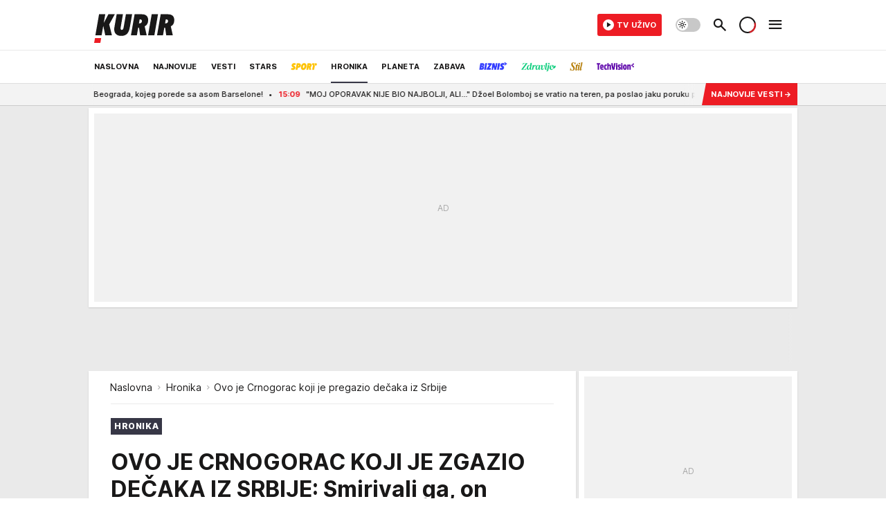

--- FILE ---
content_type: text/html; charset=utf-8
request_url: https://www.kurir.rs/crna-hronika/4403852/ovo-je-crnogorac-koji-je-zgazio-decaka-iz-srbije-smirivali-ga-on-potpuno-poludeozaleteo-se-autom-u-njih-od-udara-pukla-bandera
body_size: 67685
content:
<!DOCTYPE html><html  lang="sr"><head><meta charset="utf-8"><meta name="viewport" content="width=device-width, initial-scale=1"><script type="importmap">{"imports":{"#entry":"/_nuxt/entry.Em0bU7gH.js"}}</script><script data-cfasync="false">(function(w,d,s,l,i){w[l]=w[l]||[];w[l].push({'gtm.start':
            new Date().getTime(),event:'gtm.js'});var f=d.getElementsByTagName(s)[0],
            j=d.createElement(s),dl=l!='dataLayer'?'&l='+l:'';j.async=true;j.src=
            'https://www.googletagmanager.com/gtm.js?id='+i+dl;f.parentNode.insertBefore(j,f);
            })(window,document,'script','dataLayer','GTM-5PPH8CR');</script><script>'use strict';(function(b,t,q,h,c,e,f,r,u,a,v,w,m,k,n,p,l){l=(d,g)=>{m=new URLSearchParams(q.search);m.has(d)?g=m.get(d):b[h]&&b[h].hasOwnProperty(d)&&(g=b[h][d]);return isNaN(+g)?g:+g};l('pjnx',!1)||(b[h]=b[h]||{},b[c]=b[c]||{},b[c][e]=b[c][e]||[],k=d=>{a.b[d]=performance.now();a.b[f](d)},n=(d,g)=>{for(;0<d.length;)g[f](d.shift())},p=()=>{a.p=b[c][e][f];b[c][e][f]=a.s[f].bind(a.s)},a=b["__"+h]={t:l('pjfsto',3E3),m:l('pjfstom',2),s:[()=>{k("s");b[c].pubads().setTargeting('pjpel',a.b)}],f:d=>{a.p&&
                (k('f'+d),b[c][e][f]=a.p,a.p=!1,n(a.s,b[c][e]))},g:()=>{a.p&&p();k('g');a.r=setTimeout(()=>a.f('t'),a.t+a.b.g*a.m)}},b[c][e].shift&&(n(b[c][e],a.s),a.b=[],b[c][e][f](()=>a.g()),p(),k('v'+r)))})(window,document,location,'pubjelly','googletag','cmd','push',4);</script><script src="https://pubjelly.nxjmp.com/a/main/pubjelly.js?key=na" async onerror="__pubjelly.f('e')"></script><link rel="canonical" href="https://www.kurir.rs/crna-hronika/4403852/ovo-je-crnogorac-koji-je-zgazio-decaka-iz-srbije-smirivali-ga-on-potpuno-poludeozaleteo-se-autom-u-njih-od-udara-pukla-bandera"><script>var googletag = googletag || {}; googletag.cmd = googletag.cmd || [];</script><script src="https://securepubads.g.doubleclick.net/tag/js/gpt.js" async></script><title>Ovo je Crnogorac koji je pregazio dečaka iz Srbije | Kurir</title><script async data-cfasync="false">window.googletag=window.googletag||{},window.googletag.cmd=window.googletag.cmd||[];var packs=window.localStorage.getItem("df_packs"),packsParsed=packs&&JSON.parse(packs)||[];try{var a=window.localStorage.getItem("df_packsx"),s=a&&JSON.parse(a)||[];s.length&&(packsParsed=packsParsed.concat(s),packsParsed=Array.from(new Set(packsParsed)));var r,e=window.localStorage.getItem("df_packsy"),t=(e&&JSON.parse(e)||[]).map(function(a){return a.id});t.length&&(packsParsed=packsParsed.concat(t),packsParsed=Array.from(new Set(packsParsed)))}catch(d){}var standardPacks=window.localStorage.getItem("df_sp"),standardPacksParsed=standardPacks&&JSON.parse(standardPacks)||[];try{var g=window.localStorage.getItem("df_spx"),c=g&&JSON.parse(g)||[];c.length&&(standardPacksParsed=standardPacksParsed.concat(c),standardPacksParsed=Array.from(new Set(standardPacksParsed)));var o,n=window.localStorage.getItem("df_spy"),p=(n&&JSON.parse(n)||[]).map(function(a){return a.id});p.length&&(standardPacksParsed=standardPacksParsed.concat(p),standardPacksParsed=Array.from(new Set(standardPacksParsed)))}catch(P){}var platforms=window.localStorage.getItem("df_pl"),platformsParsed=platforms&&(JSON.parse(platforms)||[]);if(platformsParsed&&platformsParsed.length)for(var i=0;i<platformsParsed.length;i++)1===platformsParsed[i]&&packsParsed?window.googletag.cmd.push(function(){window.googletag.pubads().setTargeting("defractal",packsParsed)}):2===platformsParsed[i]&&packsParsed&&packsParsed.length?(window.midasWidgetTargeting=window.midasWidgetTargeting||{},window.midasWidgetTargeting.targetings=window.midasWidgetTargeting.targetings||[],window.midasWidgetTargeting.targetings.push({defractal:packsParsed})):3===platformsParsed[i]&&standardPacksParsed&&standardPacksParsed.length&&window.googletag.cmd.push(function(){window.googletag.pubads().setTargeting("defractal_sp",standardPacksParsed)});</script><script src="https://cdn.mediaoutcast.com/player/1.15.1/js/mov-init.min.js" async></script><script src="https://static.cleverpush.com/channel/loader/vyJ2xk3r8t7B5qnum.js" async></script><script src="https://cdn.defractal.com/scripts/defractal-2-00220007-007C-4C6B-BC1B-88BD13ABC8D7.js" async></script><link rel="stylesheet" href="/_nuxt/entry.LyUsSdtj.css" crossorigin><link rel="preload" as="font" href="https://static.kurir.rs/fonts/Inter.var.woff2" type="font/woff2" crossorigin><link rel="preload" as="font" href="https://static.kurir.rs/fonts/icomoon/icons.woff" type="font/woff" crossorigin><link rel="preload" as="image" href="https://static.kurir.rs/api/v3/images/688/1376/2025118"><link rel="modulepreload" as="script" crossorigin href="/_nuxt/entry.Em0bU7gH.js"><link rel="preload" as="fetch" fetchpriority="low" crossorigin="anonymous" href="/_nuxt/builds/meta/ae9a90b4-5789-4c28-8658-9b1cae2191ff.json"><script data-cfasync="false">window.gdprAppliesGlobally=true;(function(){function n(e){if(!window.frames[e]){if(document.body&&document.body.firstChild){var t=document.body;var r=document.createElement("iframe");r.style.display="none";r.name=e;r.title=e;t.insertBefore(r,t.firstChild)}else{setTimeout(function(){n(e)},5)}}}function e(r,a,o,s,c){function e(e,t,r,n){if(typeof r!=="function"){return}if(!window[a]){window[a]=[]}var i=false;if(c){i=c(e,n,r)}if(!i){window[a].push({command:e,version:t,callback:r,parameter:n})}}e.stub=true;e.stubVersion=2;function t(n){if(!window[r]||window[r].stub!==true){return}if(!n.data){return}var i=typeof n.data==="string";var e;try{e=i?JSON.parse(n.data):n.data}catch(t){return}if(e[o]){var a=e[o];window[r](a.command,a.version,function(e,t){var r={};r[s]={returnValue:e,success:t,callId:a.callId};n.source.postMessage(i?JSON.stringify(r):r,"*")},a.parameter)}}const smt=window[r];if(typeof smt!=="function"){window[r]=e;if(window.addEventListener){window.addEventListener("message",t,false)}else{window.attachEvent("onmessage",t)}}}e("__uspapi","__uspapiBuffer","__uspapiCall","__uspapiReturn");n("__uspapiLocator");e("__tcfapi","__tcfapiBuffer","__tcfapiCall","__tcfapiReturn");n("__tcfapiLocator");(function(e){var t=document.createElement("link");t.rel="preconnect";t.as="script";var r=document.createElement("link");r.rel="dns-prefetch";r.as="script";var n=document.createElement("link");n.rel="preload";n.as="script";var i=document.createElement("script");i.id="spcloader";i.type="text/javascript";i["async"]=true;i.charset="utf-8";var a="https://sdk.privacy-center.org/"+e+"/loader.js?target="+document.location.hostname;if(window.didomiConfig&&window.didomiConfig.user){var o=window.didomiConfig.user;var s=o.country;var c=o.region;if(s){a=a+"&country="+s;if(c){a=a+"&region="+c}}}t.href="https://sdk.privacy-center.org/";r.href="https://sdk.privacy-center.org/";n.href=a;i.src=a;var d=document.getElementsByTagName("script")[0];d.parentNode.insertBefore(t,d);d.parentNode.insertBefore(r,d);d.parentNode.insertBefore(n,d);d.parentNode.insertBefore(i,d)})("82d80c84-586b-4519-bdef-240ed8c7f096")})();</script><script data-cfasync="false">function scrollDistance(i,n=66){if(!i||"function"!=typeof i)return;let e,o,t,d;window.addEventListener("scroll",function(l){o||(o=window.pageYOffset),window.clearTimeout(e),e=setTimeout(function(){t=window.pageYOffset,i(d=t-o,o,t),o=null,t=null,d=null},n)},!1)}window.didomiOnReady=window.didomiOnReady||[],window.didomiOnReady.push(function(i){i.notice.isVisible()&&scrollDistance(function(n){parseInt(Math.abs(n),10)>198&&i.notice.isVisible()&&i.setUserAgreeToAll()});if(i.notice.isVisible() && window.innerWidth <= 768){document.body.classList.remove("didomi-popup-open","didomi-popup-open-ios")}if(i.notice.isVisible()){document.querySelector(".didomi-popup").addEventListener("click", e=>{console.log(e)})}});</script><script>window.pp_gemius_identifier = 'nG47Kwv5sHZhevtXi4BuqnXp7MPNd4PzemlRn5w6thD.n7';
                function gemius_pending(i) { window[i] = window[i] || function () { var x = window[i + '_pdata'] = window[i + '_pdata'] || []; x[x.length] = arguments; }; };
                gemius_pending('gemius_hit'); gemius_pending('gemius_event'); gemius_pending('gemius_init'); gemius_pending('pp_gemius_hit'); gemius_pending('pp_gemius_event'); gemius_pending('pp_gemius_init');
                (function (d, t) {
                    try {
                        var gt = d.createElement(t), s = d.getElementsByTagName(t)[0], l = 'http' + ((location.protocol == 'https:') ? 's' : ''); gt.setAttribute('async', 'async');
                        gt.setAttribute('defer', 'defer'); gt.src = l + '://gars.hit.gemius.pl/xgemius.js'; s.parentNode.insertBefore(gt, s);
                    } catch (e) { }
                })(document, 'script');</script><script>(function(){var dbpr=100;if(Math.random()*100>100-dbpr){var d="dbbRum",w=window,o=document,a=addEventListener,scr=o.createElement("script");scr.async=!0;w[d]=w[d]||[];w[d].push(["presampling",dbpr]);["error","unhandledrejection"].forEach(function(t){a(t,function(e){w[d].push([t,e])});});scr.src="https://cdn.debugbear.com/0dsuJk5rOD3m.js";o.head.appendChild(scr);}})()</script><meta name="title" content="OVO JE CRNOGORAC KOJI JE ZGAZIO DEČAKA IZ SRBIJE: Smirivali ga, on POTPUNO POLUDEO!Zaleteo se autom u njih, od udara PUKLA BANDERA"><meta hid="description" name="description" content="Budvanska policija uhapsila je Milutina K. (27) iz Budve zbog sumnje da je počinio dva krivična dela - izazivanje opšte opasnosti i lažno predstavljanje."><meta hid="robots" property="robots" content="max-image-preview:large"><meta hid="og:type" property="og:type" content="website"><meta hid="og:title" property="og:title" content="OVO JE CRNOGORAC KOJI JE ZGAZIO DEČAKA IZ SRBIJE: Smirivali ga, on POTPUNO POLUDEO!Zaleteo se autom u njih, od udara PUKLA BANDERA"><meta hid="og:description" property="og:description" content="Kurir"><meta hid="og:image" property="og:image" content="https://static.kurir.rs/Picture/2025118/jpeg/pregazio-kolima-srpskog-decaka.jpg"><meta hid="og:url" property="og:url" content="https://www.kurir.rs/crna-hronika/4403852/ovo-je-crnogorac-koji-je-zgazio-decaka-iz-srbije-smirivali-ga-on-potpuno-poludeozaleteo-se-autom-u-njih-od-udara-pukla-bandera"><meta hid="twitter:card" name="twitter:card" content="summary_large_image"><meta hid="twitter:title" name="twitter:title" content="OVO JE CRNOGORAC KOJI JE ZGAZIO DEČAKA IZ SRBIJE: Smirivali ga, on POTPUNO POLUDEO!Zaleteo se autom u njih, od udara PUKLA BANDERA"><meta hid="twitter:description" name="twitter:description" content="Kurir"><meta hid="twitter:image" name="twitter:image" content="https://static.kurir.rs/Picture/2025118/jpeg/pregazio-kolima-srpskog-decaka.jpg"><meta hid="twitter.url" name="twitter.url" content="https://www.kurir.rs/crna-hronika/4403852/ovo-je-crnogorac-koji-je-zgazio-decaka-iz-srbije-smirivali-ga-on-potpuno-poludeozaleteo-se-autom-u-njih-od-udara-pukla-bandera"><link rel="icon" type="image/svg+xml" href="/favicons/kurir/icon.svg" sizes="any"><link rel="icon" type="image/png" href="/favicons/kurir/favicon-32x32.png" sizes="32x32"><link rel="icon" type="image/png" href="/favicons/kurir/favicon-128x128.png" sizes="128x128"><link rel="apple-touch-icon" type="image/png" href="/favicons/kurir/favicon-180x180.png" sizes="180x180"><link rel="icon" type="image/png" href="/favicons/kurir/favicon-192x192.png" sizes="192x192"><link rel="icon" type="image/png" href="/favicons/kurir/favicon-512x512.png" sizes="512x512"><link rel="alternate" hreflang="sr" href="https://www.kurir.rs/crna-hronika/4403852/ovo-je-crnogorac-koji-je-zgazio-decaka-iz-srbije-smirivali-ga-on-potpuno-poludeozaleteo-se-autom-u-njih-od-udara-pukla-bandera"><link rel="alternate" type="application/rss+xml" title="RSS feed for Naslovna" href="https://www.kurir.rs/rss"><link rel="alternate" type="application/rss+xml" title="RSS feed for Najnovije" href="https://www.kurir.rs/rss/najnovije-vesti"><link rel="alternate" type="application/rss+xml" title="RSS feed for Vesti" href="https://www.kurir.rs/rss/vesti"><link rel="alternate" type="application/rss+xml" title="RSS feed for Politika" href="https://www.kurir.rs/rss/vesti/politika"><link rel="alternate" type="application/rss+xml" title="RSS feed for Društvo" href="https://www.kurir.rs/rss/vesti/drustvo"><link rel="alternate" type="application/rss+xml" title="RSS feed for Srbija" href="https://www.kurir.rs/rss/vesti/srbija"><link rel="alternate" type="application/rss+xml" title="RSS feed for Beograd" href="https://www.kurir.rs/rss/vesti/beograd"><link rel="alternate" type="application/rss+xml" title="RSS feed for Stars" href="https://www.kurir.rs/rss/stars"><link rel="alternate" type="application/rss+xml" title="RSS feed for Sport" href="https://www.kurir.rs/rss/sport"><link rel="alternate" type="application/rss+xml" title="RSS feed for Fudbal" href="https://www.kurir.rs/rss/sport/fudbal"><link rel="alternate" type="application/rss+xml" title="RSS feed for Košarka" href="https://www.kurir.rs/rss/sport/kosarka"><link rel="alternate" type="application/rss+xml" title="RSS feed for Tenis" href="https://www.kurir.rs/rss/sport/tenis"><link rel="alternate" type="application/rss+xml" title="RSS feed for Hronika" href="https://www.kurir.rs/rss/crna-hronika"><link rel="alternate" type="application/rss+xml" title="RSS feed for Region" href="https://www.kurir.rs/rss/region"><link rel="alternate" type="application/rss+xml" title="RSS feed for Planeta" href="https://www.kurir.rs/rss/planeta"><link rel="alternate" type="application/rss+xml" title="RSS feed for Zabava" href="https://www.kurir.rs/rss/zabava"><link rel="alternate" type="application/rss+xml" title="RSS feed for Kultura" href="https://www.kurir.rs/rss/zabava/kultura"><link rel="alternate" type="application/rss+xml" title="RSS feed for Pop kultura" href="https://www.kurir.rs/rss/zabava/pop-kultura"><link rel="alternate" type="application/rss+xml" title="RSS feed for Žena" href="https://www.kurir.rs/rss/zabava/zena"><link rel="alternate" type="application/rss+xml" title="RSS feed for Tech" href="https://www.kurir.rs/rss/zabava/tech"><link rel="alternate" type="application/rss+xml" title="RSS feed for Biznis" href="https://www.kurir.rs/rss/biznis"><link rel="alternate" type="application/rss+xml" title="RSS feed for Zdravlje" href="https://www.kurir.rs/rss/zdravlje"><link rel="amphtml" href="https://www.kurir.rs/amp/4403852/ovo-je-crnogorac-koji-je-zgazio-decaka-iz-srbije-smirivali-ga-on-potpuno-poludeozaleteo-se-autom-u-njih-od-udara-pukla-bandera"><script type="application/ld+json">{
  "@context": "https://schema.org",
  "@graph": [
    {
      "@type": "NewsMediaOrganization",
      "@id": "https://www.kurir.rs/#publisher",
      "name": "Kurir.rs",
      "url": "https://www.kurir.rs/",
      "masthead": "https://www.kurir.rs/impressum",
      "email": "redakcija@kurir-info.rs",
      "address": {
        "@type": "PostalAddress",
        "addressLocality": "Beograd",
        "postalCode": "11000",
        "streetAddress": "Vlajkovićeva 8, Beograd",
        "addressCountry": {
          "@type": "Country",
          "name": "RS"
        }
      },
      "sameAs": [
        "https://www.facebook.com/kuririnfo",
        "https://www.instagram.com/kurir.rs/",
        "https://www.instagram.com/kurirsport/",
        "https://www.youtube.com/@kurir",
        "https://www.linkedin.com/showcase/kurir/about/"
      ],
      "logo": {
        "@type": "ImageObject",
        "@id": "https://www.kurir.rs/#/schema/image/kurir-logo",
        "url": "https://www.kurir.rs/img/kurir-schema.svg",
        "width": 112,
        "height": 112,
        "caption": "Kurir Logo"
      },
      "image": {
        "@id": "https://www.kurir.rs/#/schema/image/kurir-logo"
      }
    },
    {
      "@type": "WebSite",
      "@id": "https://www.kurir.rs/#/schema/website/kurirrs",
      "url": "https://www.kurir.rs/",
      "name": "Kurir.rs",
      "publisher": {
        "@id": "https://www.kurir.rs/#publisher"
      },
      "potentialAction": {
        "@type": "SearchAction",
        "target": "https://www.kurir.rs/search/1/1?q={search_term_string}",
        "query-input": "required name=search_term_string"
      }
    },
    {
      "@type": "WebPage",
      "@id": "https://www.kurir.rs/crna-hronika/4403852/ovo-je-crnogorac-koji-je-zgazio-decaka-iz-srbije-smirivali-ga-on-potpuno-poludeozaleteo-se-autom-u-njih-od-udara-pukla-bandera",
      "url": "https://www.kurir.rs/crna-hronika/4403852/ovo-je-crnogorac-koji-je-zgazio-decaka-iz-srbije-smirivali-ga-on-potpuno-poludeozaleteo-se-autom-u-njih-od-udara-pukla-bandera",
      "inLanguage": "sr-Latn",
      "breadcrumb": {
        "@id": "https://www.kurir.rs/crna-hronika/4403852/ovo-je-crnogorac-koji-je-zgazio-decaka-iz-srbije-smirivali-ga-on-potpuno-poludeozaleteo-se-autom-u-njih-od-udara-pukla-bandera#/schema/breadcrumb/a4403852"
      },
      "name": "Ovo je Crnogorac koji je pregazio dečaka iz Srbije | Hronika",
      "isPartOf": {
        "@id": "https://www.kurir.rs/#/schema/website/kurirrs"
      },
      "datePublished": "2024-06-16T14:22:00+02:00",
      "dateModified": "2024-06-17T07:50:26+02:00",
      "description": "Budvanska policija uhapsila je Milutina K. (27) iz Budve zbog sumnje da je počinio dva krivična dela - izazivanje opšte opasnosti i lažno predstavljanje."
    },
    {
      "@type": [
        "Article",
        "NewsArticle"
      ],
      "@id": "https://www.kurir.rs/crna-hronika/4403852/ovo-je-crnogorac-koji-je-zgazio-decaka-iz-srbije-smirivali-ga-on-potpuno-poludeozaleteo-se-autom-u-njih-od-udara-pukla-bandera#/schema/article/a4403852",
      "headline": "OVO JE CRNOGORAC KOJI JE ZGAZIO DEČAKA IZ SRBIJE: Smirivali ga, on POTPUNO POLUDEO!Zaleteo se autom u njih, od",
      "description": "Budvanska policija uhapsila je Milutina K. (27) iz Budve zbog sumnje da je počinio dva krivična dela - izazivanje opšte opasnosti i lažno predstavljanje.",
      "isPartOf": {
        "@id": "https://www.kurir.rs/crna-hronika/4403852/ovo-je-crnogorac-koji-je-zgazio-decaka-iz-srbije-smirivali-ga-on-potpuno-poludeozaleteo-se-autom-u-njih-od-udara-pukla-bandera"
      },
      "mainEntityOfPage": {
        "@id": "https://www.kurir.rs/crna-hronika/4403852/ovo-je-crnogorac-koji-je-zgazio-decaka-iz-srbije-smirivali-ga-on-potpuno-poludeozaleteo-se-autom-u-njih-od-udara-pukla-bandera"
      },
      "datePublished": "2024-06-16T14:22:00+02:00",
      "dateModified": "2024-06-17T07:50:26+02:00",
      "image": [
        {
          "@context": "http://schema.org",
          "@type": "ImageObject",
          "width": 1200,
          "height": 675,
          "description": "Ovo je Crnogorac koji je pregazio dečaka iz Srbije",
          "url": "https://static.kurir.rs/Picture/2025118/jpeg/pregazio-kolima-srpskog-decaka.jpg"
        },
        {
          "@context": "http://schema.org",
          "@type": "ImageObject",
          "width": 1200,
          "height": 1200,
          "description": "Ovo je Crnogorac koji je pregazio dečaka iz Srbije",
          "url": "https://static.kurir.rs/MediumImage/2025118/jpeg/pregazio-kolima-srpskog-decaka.jpg"
        },
        {
          "@context": "http://schema.org",
          "@type": "ImageObject",
          "width": 1200,
          "height": 900,
          "description": "Ovo je Crnogorac koji je pregazio dečaka iz Srbije",
          "url": "https://static.kurir.rs/Thumbnail/2025118/jpeg/pregazio-kolima-srpskog-decaka.jpg"
        }
      ],
      "keywords": [
        ""
      ],
      "publisher": {
        "@id": "https://www.kurir.rs/#publisher"
      },
      "isAccessibleForFree": "True"
    },
    {
      "@type": "BreadcrumbList",
      "@id": "https://www.kurir.rs/crna-hronika/4403852/ovo-je-crnogorac-koji-je-zgazio-decaka-iz-srbije-smirivali-ga-on-potpuno-poludeozaleteo-se-autom-u-njih-od-udara-pukla-bandera#/schema/breadcrumb/a4403852",
      "itemListElement": [
        {
          "@type": "ListItem",
          "position": 1,
          "item": {
            "@type": "WebPage",
            "@id": "https://www.kurir.rs/crna-hronika",
            "url": "https://www.kurir.rs/crna-hronika",
            "name": "Hronika"
          }
        },
        {
          "@type": "ListItem",
          "position": 2,
          "item": {
            "@id": "https://www.kurir.rs/crna-hronika/4403852/ovo-je-crnogorac-koji-je-zgazio-decaka-iz-srbije-smirivali-ga-on-potpuno-poludeozaleteo-se-autom-u-njih-od-udara-pukla-bandera",
            "name": "Ovo je Crnogorac koji je pregazio dečaka iz Srbije | Hronika"
          }
        }
      ]
    }
  ]
}</script><script type="module" src="/_nuxt/entry.Em0bU7gH.js" crossorigin></script></head><body><!--teleport start anchor--><!--teleport anchor--><div id="__nuxt"><div><div class="main main_wrapper light kurir wallpaper-helper" style=""><!----><!--[--><div class="wallpaper-wrapper"><div class="container"><div id="wallpaper-left" class="wallpaper-left wallpaper-watch"></div><div id="wallpaper-right" class="wallpaper-right wallpaper-watch"></div></div></div><div class="container"><div id="wallpaper-top" class="wallpaper-top"></div></div><!--]--><header class="header" special-theme><div class="header__content_wrap"><div class="header__content-top"><div class="header__content-top-container"><div class="header-logo"><a href="/" class="" title="Kurir"><div class="header-logo__wrap"><svg viewBox="0 0 116 52" class="logo-dimensions header-logo__image"><use xlink:href="/img/logo/kurir.svg?v=27102025#logo-light"></use></svg><span class="header-logo__span">Kurir</span></div></a></div></div></div><div class="header__content header__content--fixed is-thin"><div class="header__content-container"><div class="header-logo"><a href="/" class="" title="Kurir"><div class="header-logo__wrap isShort"><svg viewBox="0 0 19 32" class="logo-dimensions header-logo__image"><use xlink:href="/img/logo/kurir.svg?v=27102025#logo-short-light"></use></svg><span class="header-logo__span">Kurir</span></div></a></div><!--[--><nav class="header-navigation"><div class="header-navigation__wrap"><ul class="header-navigation__list"><!--[--><li class="js_item_311 header-navigation__list-item is-category"><!--[--><a href="/" class="has-no-background"><span style=""><!----><span>Naslovna</span></span></a><span class="bottom-line dark category-surface-color-default"></span><!--]--></li><li class="js_item_344 header-navigation__list-item is-category"><!--[--><a href="/najnovije-vesti" class="has-no-background"><span style=""><!----><span>Najnovije</span></span></a><span class="bottom-line dark category-surface-color-default"></span><!--]--></li><li class="js_item_2 header-navigation__list-item is-category"><!--[--><a href="/vesti" class="has-no-background"><span style=""><!----><span>Vesti</span></span></a><span class="bottom-line dark category-surface-color-vesti"></span><!--]--></li><li class="js_item_28 header-navigation__list-item is-category"><!--[--><a href="/stars" class="has-no-background"><span style=""><!----><span>Stars</span></span></a><span class="bottom-line dark category-surface-color-stars"></span><!--]--></li><li class="js_item_33 header-navigation__list-item is-category"><!--[--><a href="/sport" class="is-custom is-custom-text has-no-background"><span style="color:transparent;"><img src="https://static.kurir.rs/api/v3/staticimages/nav-sport-dark-new@3x.png" alt="Sport"><!----></span></a><span class="bottom-line dark category-surface-color-sport"></span><!--]--></li><li class="js_item_50 is-active header-navigation__list-item is-category"><!--[--><a href="/crna-hronika" class="has-no-background"><span style=""><!----><span>Hronika</span></span></a><span class="bottom-line dark category-surface-color-hronika"></span><!--]--></li><li class="js_item_52 header-navigation__list-item is-category"><!--[--><a href="/planeta" class="has-no-background"><span style=""><!----><span>Planeta</span></span></a><span class="bottom-line dark category-surface-color-planeta"></span><!--]--></li><li class="js_item_54 header-navigation__list-item is-category"><!--[--><a href="/zabava" class="has-no-background"><span style=""><!----><span>Zabava</span></span></a><span class="bottom-line dark category-surface-color-zabava"></span><!--]--></li><li class="js_item_345 header-navigation__list-item is-category"><!--[--><a class="is-custom has-no-background" href="https://biznis.kurir.rs/" target="_blank" rel="noopener"><span style="color:transparent;"><img src="https://static.kurir.rs/api/v3/staticimages/nav-biznis-dark@3x.png" alt="Biznis"><!----></span></a><span class="bottom-line dark category-surface-color-biznis"></span><!--]--></li><li class="js_item_346 header-navigation__list-item is-category"><!--[--><a class="is-custom has-no-background" href="https://zdravlje.kurir.rs/" target="_blank" rel="noopener"><span style="color:transparent;"><img src="https://static.kurir.rs/api/v3/staticimages/nav-zdravlje-dark@3x.png" alt="Zdravlje"><!----></span></a><span class="bottom-line dark category-surface-color-zdravlje"></span><!--]--></li><li class="js_item_347 header-navigation__list-item is-category"><!--[--><a class="is-custom has-no-background" href="https://stil.kurir.rs/" target="_blank" rel="noopener"><span style="color:transparent;"><img src="https://static.kurir.rs/api/v3/staticimages/nav-stil-dark-test@3x.png" alt="Stil kurir"><!----></span></a><span class="bottom-line dark category-surface-color-stil"></span><!--]--></li><li class="js_item_597 header-navigation__list-item is-category"><!--[--><a href="/techvision" class="is-custom is-custom-text has-no-background"><span style="color:transparent;"><img src="https://static.kurir.rs/api/v3/staticimages/nav-techvision-dark3x.png" alt="TechVision"><!----></span></a><span class="bottom-line dark category-surface-color-techvision"></span><!--]--></li><li class="js_item_482 header-navigation__list-item is-category"><!--[--><a class="has-no-background" href="https://biznis.kurir.rs/odrziva-buducnost" target="_blank" rel="noopener"><span style=""><!----><span>Održiva budućnost</span></span></a><span class="bottom-line dark category-surface-color-biznis"></span><!--]--></li><li class="js_item_68 header-navigation__list-item is-category"><!--[--><a href="/region" class="has-no-background"><span style=""><!----><span>Region</span></span></a><span class="bottom-line dark category-surface-color-region"></span><!--]--></li><li class="js_item_83 header-navigation__list-item is-category"><!--[--><a href="/news" class="has-no-background"><span style=""><!----><span>News</span></span></a><span class="bottom-line dark category-surface-color-vesti"></span><!--]--></li><li class="js_item_508 header-navigation__list-item is-category"><!--[--><a href="/izbor-urednika" class="has-no-background"><span style=""><!----><span>Izbor urednika </span></span></a><span class="bottom-line dark category-surface-color-default"></span><!--]--></li><!--]--></ul></div><span class="is-hidden header-navigation__list-item is-view-more in-first-level">Još <i class="icon-overflow-menu--vertical view-more-icon" aria-hidden="true"></i><ul class="is-hidden header-subnavigation__children"><div class="ps navigation-drawer__scrollbar"><!--[--><!--]--></div></ul></span></nav><!--]--><div class="header-extra" data-v-a5ef229a><!----><div class="theme-toggle theme-toggle--light" data-v-a5ef229a><div class="icon-wrap icon-wrap_light"><i class="icon icon-light--filled" aria-hidden="true"></i></div><div class="icon-wrap icon-wrap_asleep"><i class="icon icon-asleep--filled" aria-hidden="true"></i></div></div><div class="header-extra__icon" data-v-a5ef229a><i class="icon-search" aria-hidden="true" data-v-a5ef229a></i><div class="header-search" data-v-a5ef229a><div class="header-search-wrap" data-v-a5ef229a><form data-v-a5ef229a><input value="" type="text" class="input" placeholder=" Pretraži Kurir" data-v-a5ef229a><!----></form><div class="header-search__close" data-v-a5ef229a><i aria-hidden="true" class="icon icon-close" data-v-a5ef229a></i></div></div></div></div><div class="header-extra__icon" style="display:none;" data-v-a5ef229a><i class="icon-headphones-custom" aria-hidden="true" data-v-a5ef229a></i></div><!--[--><div class="header-extra__icon isSpinner" data-v-a5ef229a><div class="spinner" data-v-a5ef229a data-v-294e8ad7></div></div><!--]--><div class="header-extra__icon" style="display:none;" data-v-a5ef229a><i class="icon-notification" aria-hidden="true" data-v-a5ef229a></i></div><div class="header-extra__icon header-extra__menu" data-v-a5ef229a><i class="icon-menu" aria-hidden="true" data-v-a5ef229a></i></div><div class="navigation-drawer" style="right:-100%;" data-v-a5ef229a><div class="navigation-drawer__header"><div class="navigation-drawer__logo"><svg viewBox="0 0 116 52" class="navigation-drawer__logo_image"><use xlink:href="/img/logo/kurir.svg?v=27102025#logo-light"></use></svg></div><div class="navigation-drawer__close"><i class="icon-close" aria-hidden="true"></i></div></div><div class="navigation-drawer__tabs"><span class="is-active">Kategorije</span><span class="">Ostalo</span></div><!----><div class="navigation-drawer__footer"><ul class="social-menu__list"><!--[--><li class="social-menu__list-item"><a href="https://www.facebook.com/kuririnfo" target="_blank" rel="noopener" aria-label="Facebook"><i class="icon-logo--facebook social-menu__list-icon" aria-hidden="true"></i></a></li><li class="social-menu__list-item"><a href="https://www.instagram.com/kurir.rs/" target="_blank" rel="noopener" aria-label="Instagram"><i class="icon-logo--instagram social-menu__list-icon" aria-hidden="true"></i></a></li><li class="social-menu__list-item"><a href="https://x.com/kurirvesti" target="_blank" rel="noopener" aria-label="X"><i class="icon-logo--twitter social-menu__list-icon" aria-hidden="true"></i></a></li><li class="social-menu__list-item"><a href="https://www.youtube.com/kurir" target="_blank" rel="noopener" aria-label="YouTube"><i class="icon-logo--youtube social-menu__list-icon" aria-hidden="true"></i></a></li><li class="social-menu__list-item"><a href="https://www.tiktok.com/@kurir.rs" target="_blank" rel="noopener" aria-label="TikTok"><i class="icon-logo--tiktok social-menu__list-icon" aria-hidden="true"></i></a></li><li class="social-menu__list-item"><a href="https://www.kurir.rs/rss-feed" target="_blank" rel="noopener" aria-label="RSS"><i class="icon-logo--rss social-menu__list-icon" aria-hidden="true"></i></a></li><li class="social-menu__list-item"><a href="https://news.google.com/publications/CAAqBwgKMIOLjwsw-6qhAw?ceid=RS:sr&amp;oc=3" target="_blank" rel="noopener" aria-label="Google News"><i class="icon-logo--googlenews social-menu__list-icon" aria-hidden="true"></i></a></li><!--]--></ul></div></div></div></div><!--[--><!--]--></div><div class="header__content is-full"><div class="header__content-container"><!--[--><nav class="header-navigation"><div class="header-navigation__wrap"><ul class="header-navigation__list"><!--[--><li class="js_item_311 header-navigation__list-item is-category"><!--[--><a href="/" class="has-no-background"><span style=""><!----><span>Naslovna</span></span></a><span class="bottom-line light category-surface-color-default"></span><!--]--></li><li class="js_item_344 header-navigation__list-item is-category"><!--[--><a href="/najnovije-vesti" class="has-no-background"><span style=""><!----><span>Najnovije</span></span></a><span class="bottom-line light category-surface-color-default"></span><!--]--></li><li class="js_item_2 header-navigation__list-item is-category"><!--[--><a href="/vesti" class="has-no-background"><span style=""><!----><span>Vesti</span></span></a><span class="bottom-line light category-surface-color-vesti"></span><!--]--></li><li class="js_item_28 header-navigation__list-item is-category"><!--[--><a href="/stars" class="has-no-background"><span style=""><!----><span>Stars</span></span></a><span class="bottom-line light category-surface-color-stars"></span><!--]--></li><li class="js_item_33 header-navigation__list-item is-category"><!--[--><a href="/sport" class="is-custom is-custom-text has-no-background"><span style="color:transparent;"><img src="https://static.kurir.rs/api/v3/staticimages/nav-sport-light-new@3x.png" alt="Sport"><!----></span></a><span class="bottom-line light category-surface-color-sport"></span><!--]--></li><li class="js_item_50 is-active header-navigation__list-item is-category"><!--[--><a href="/crna-hronika" class="has-no-background"><span style=""><!----><span>Hronika</span></span></a><span class="bottom-line light category-surface-color-hronika"></span><!--]--></li><li class="js_item_52 header-navigation__list-item is-category"><!--[--><a href="/planeta" class="has-no-background"><span style=""><!----><span>Planeta</span></span></a><span class="bottom-line light category-surface-color-planeta"></span><!--]--></li><li class="js_item_54 header-navigation__list-item is-category"><!--[--><a href="/zabava" class="has-no-background"><span style=""><!----><span>Zabava</span></span></a><span class="bottom-line light category-surface-color-zabava"></span><!--]--></li><li class="js_item_345 header-navigation__list-item is-category"><!--[--><a class="is-custom has-no-background" href="https://biznis.kurir.rs/" target="_blank" rel="noopener"><span style="color:transparent;"><img src="https://static.kurir.rs/api/v3/staticimages/nav-biznis-light@3x.png" alt="Biznis"><!----></span></a><span class="bottom-line light category-surface-color-biznis"></span><!--]--></li><li class="js_item_346 header-navigation__list-item is-category"><!--[--><a class="is-custom has-no-background" href="https://zdravlje.kurir.rs/" target="_blank" rel="noopener"><span style="color:transparent;"><img src="https://static.kurir.rs/api/v3/staticimages/nav-zdravlje-light@3x.png" alt="Zdravlje"><!----></span></a><span class="bottom-line light category-surface-color-zdravlje"></span><!--]--></li><li class="js_item_347 header-navigation__list-item is-category"><!--[--><a class="is-custom has-no-background" href="https://stil.kurir.rs/" target="_blank" rel="noopener"><span style="color:transparent;"><img src="https://static.kurir.rs/api/v3/staticimages/nav-stil-light-test@3x.png" alt="Stil kurir"><!----></span></a><span class="bottom-line light category-surface-color-stil"></span><!--]--></li><li class="js_item_597 header-navigation__list-item is-category"><!--[--><a href="/techvision" class="is-custom is-custom-text has-no-background"><span style="color:transparent;"><img src="https://static.kurir.rs/api/v3/staticimages/nav-techvision-light3x.png" alt="TechVision"><!----></span></a><span class="bottom-line light category-surface-color-techvision"></span><!--]--></li><li class="js_item_482 header-navigation__list-item is-category"><!--[--><a class="has-no-background" href="https://biznis.kurir.rs/odrziva-buducnost" target="_blank" rel="noopener"><span style=""><!----><span>Održiva budućnost</span></span></a><span class="bottom-line light category-surface-color-biznis"></span><!--]--></li><li class="js_item_68 header-navigation__list-item is-category"><!--[--><a href="/region" class="has-no-background"><span style=""><!----><span>Region</span></span></a><span class="bottom-line light category-surface-color-region"></span><!--]--></li><li class="js_item_83 header-navigation__list-item is-category"><!--[--><a href="/news" class="has-no-background"><span style=""><!----><span>News</span></span></a><span class="bottom-line light category-surface-color-vesti"></span><!--]--></li><li class="js_item_508 header-navigation__list-item is-category"><!--[--><a href="/izbor-urednika" class="has-no-background"><span style=""><!----><span>Izbor urednika </span></span></a><span class="bottom-line light category-surface-color-default"></span><!--]--></li><!--]--></ul></div><span class="is-hidden header-navigation__list-item is-view-more in-first-level">Još <i class="icon-overflow-menu--vertical view-more-icon" aria-hidden="true"></i><ul class="is-hidden header-subnavigation__children"><div class="ps navigation-drawer__scrollbar"><!--[--><!--]--></div></ul></span></nav><!--]--><div class="header-extra" data-v-a5ef229a><a class="live-tv-item" target="_blank" rel="noopener" href="https://kurir.rs/tv" data-v-a5ef229a><span class="live-tv-item__icon" data-v-a5ef229a><i class="icon-play" aria-hidden="true" data-v-a5ef229a></i></span><span class="live-tv-item__name" data-v-a5ef229a>TV Uživo</span></a><div class="theme-toggle theme-toggle--light" data-v-a5ef229a><div class="icon-wrap icon-wrap_light"><i class="icon icon-light--filled" aria-hidden="true"></i></div><div class="icon-wrap icon-wrap_asleep"><i class="icon icon-asleep--filled" aria-hidden="true"></i></div></div><div class="header-extra__icon" data-v-a5ef229a><i class="icon-search" aria-hidden="true" data-v-a5ef229a></i><div class="header-search" data-v-a5ef229a><div class="header-search-wrap" data-v-a5ef229a><form data-v-a5ef229a><input value="" type="text" class="input" placeholder=" Pretraži Kurir" data-v-a5ef229a><!----></form><div class="header-search__close" data-v-a5ef229a><i aria-hidden="true" class="icon icon-close" data-v-a5ef229a></i></div></div></div></div><div class="header-extra__icon" style="display:none;" data-v-a5ef229a><i class="icon-headphones-custom" aria-hidden="true" data-v-a5ef229a></i></div><!--[--><div class="header-extra__icon isSpinner" data-v-a5ef229a><div class="spinner" data-v-a5ef229a data-v-294e8ad7></div></div><!--]--><div class="header-extra__icon" style="display:none;" data-v-a5ef229a><i class="icon-notification" aria-hidden="true" data-v-a5ef229a></i></div><div class="header-extra__icon header-extra__menu" data-v-a5ef229a><i class="icon-menu" aria-hidden="true" data-v-a5ef229a></i></div><div class="navigation-drawer" style="right:-100%;" data-v-a5ef229a><div class="navigation-drawer__header"><div class="navigation-drawer__logo"><svg viewBox="0 0 116 52" class="navigation-drawer__logo_image"><use xlink:href="/img/logo/kurir.svg?v=27102025#logo-light"></use></svg></div><div class="navigation-drawer__close"><i class="icon-close" aria-hidden="true"></i></div></div><div class="navigation-drawer__tabs"><span class="is-active">Kategorije</span><span class="">Ostalo</span></div><!----><div class="navigation-drawer__footer"><ul class="social-menu__list"><!--[--><li class="social-menu__list-item"><a href="https://www.facebook.com/kuririnfo" target="_blank" rel="noopener" aria-label="Facebook"><i class="icon-logo--facebook social-menu__list-icon" aria-hidden="true"></i></a></li><li class="social-menu__list-item"><a href="https://www.instagram.com/kurir.rs/" target="_blank" rel="noopener" aria-label="Instagram"><i class="icon-logo--instagram social-menu__list-icon" aria-hidden="true"></i></a></li><li class="social-menu__list-item"><a href="https://x.com/kurirvesti" target="_blank" rel="noopener" aria-label="X"><i class="icon-logo--twitter social-menu__list-icon" aria-hidden="true"></i></a></li><li class="social-menu__list-item"><a href="https://www.youtube.com/kurir" target="_blank" rel="noopener" aria-label="YouTube"><i class="icon-logo--youtube social-menu__list-icon" aria-hidden="true"></i></a></li><li class="social-menu__list-item"><a href="https://www.tiktok.com/@kurir.rs" target="_blank" rel="noopener" aria-label="TikTok"><i class="icon-logo--tiktok social-menu__list-icon" aria-hidden="true"></i></a></li><li class="social-menu__list-item"><a href="https://www.kurir.rs/rss-feed" target="_blank" rel="noopener" aria-label="RSS"><i class="icon-logo--rss social-menu__list-icon" aria-hidden="true"></i></a></li><li class="social-menu__list-item"><a href="https://news.google.com/publications/CAAqBwgKMIOLjwsw-6qhAw?ceid=RS:sr&amp;oc=3" target="_blank" rel="noopener" aria-label="Google News"><i class="icon-logo--googlenews social-menu__list-icon" aria-hidden="true"></i></a></li><!--]--></ul></div></div></div></div><!--[--><!--]--></div></div></header><div class="generic-page" data-v-b527da3b><div class="main-container" data-v-b527da3b data-v-406eae6b><!--[--><aside class="latest-news-ticker-wrap" data-v-406eae6b data-v-35c33387><div class="container" data-v-35c33387><div class="news-ticker" data-v-35c33387><ul data-v-35c33387><!--[--><li data-v-35c33387><a href="/sport/fudbal/9888737/arsenal-kupuje-vasilija-kostova-za-20-miliona-evra?utm_source=kurir&amp;utm_medium=web_ticker&amp;utm_campaign=adria_internal" class="" rel data-v-35c33387><!--[--><span class="news-ticker-timestamp" data-v-35c33387>15:14</span>ARTETA U ZVEZDI NAŠAO IGRAČA ZA ARSENAL! PLAĆAJU LI ENGLEZI 20 MILIONA EVRA?! Ko je Pedri iz Beograda, kojeg porede sa asom Barselone!<!--]--></a></li><li data-v-35c33387><a href="/sport/kosarka/evroliga/9890251/dzoel-bolomboj-pred-crvena-zvezda-monako?utm_source=kurir&amp;utm_medium=web_ticker&amp;utm_campaign=adria_internal" class="" rel data-v-35c33387><!--[--><span class="news-ticker-timestamp" data-v-35c33387>15:09</span>&quot;MOJ OPORAVAK NIJE BIO NAJBOLJI, ALI...&quot; Džoel Bolomboj se vratio na teren, pa poslao jaku poruku pred Monako: &quot;Osećam se sjajno!&quot;<!--]--></a></li><li data-v-35c33387><a href="/crna-hronika/9890238/policija-u-nisu-zaplenila-kokain-i-skoro-1-5-miliona-dinara?utm_source=kurir&amp;utm_medium=web_ticker&amp;utm_campaign=adria_internal" class="" rel data-v-35c33387><!--[--><span class="news-ticker-timestamp" data-v-35c33387>15:00</span>POLICIJA U NIŠU ZAUSTAVILA PIROĆANCA U AUDIJU, PRETRESLI MU STAN, ŠOKIRALI SE PRIZOROM! Razbacani paketići kokaina, dinari, evri i franci, pod istragom i drug!<!--]--></a></li><li data-v-35c33387><a href="https://zdravlje.kurir.rs/zdravlje-iz-prirode/9889432/protivupalni-napici-koje-sami-mozete-da-napravite?utm_source=kurir&amp;utm_medium=web_ticker&amp;utm_campaign=adria_internal" target="_blank" rel data-v-35c33387><!--[--><span class="news-ticker-timestamp" data-v-35c33387>15:00</span>Protivupalni napici koje sami možete da napravite: Nutricionista otkriva zašto je kurkuma limunada apsolutni hit<!--]--></a></li><li data-v-35c33387><a href="/vesti/drustvo/9890243/diplomata-ambasade-sad-plivao-za-casni-krst-u-zemunu?utm_source=kurir&amp;utm_medium=web_ticker&amp;utm_campaign=adria_internal" class="" rel data-v-35c33387><!--[--><span class="news-ticker-timestamp" data-v-35c33387>14:58</span>I AMERIKANAC DENI DANAS PLIVAO ZA ČASNI KRST: Diplomata u Ambasadi SAD bogojavljenski običaj ispoštovao u Zemunu<!--]--></a></li><li data-v-35c33387><a href="/sport/fudbal/9890241/umro-mladen-bartolovic?utm_source=kurir&amp;utm_medium=web_ticker&amp;utm_campaign=adria_internal" class="" rel data-v-35c33387><!--[--><span class="news-ticker-timestamp" data-v-35c33387>14:58</span>TUŽNE VESTI POTRESLE REGION! Posle duge i teške bolesti umro bivši reprezentativac koji je igrao kultnu utakmicu na Marakani!<!--]--></a></li><li data-v-35c33387><a href="https://biznis.kurir.rs/novcanik/9890237/porez-za-pausalce-za-2026?utm_source=kurir&amp;utm_medium=web_ticker&amp;utm_campaign=adria_internal" target="_blank" rel data-v-35c33387><!--[--><span class="news-ticker-timestamp" data-v-35c33387>14:57</span>Stiže porez na naplatu: Počelo uručenje rešenja za 2026. godinu paušalcima, prva rata do 18. februara<!--]--></a></li><li data-v-35c33387><a href="/stars/rijaliti/9890227/jovana-cvijanovic-ulazi-u-elitu-9?utm_source=kurir&amp;utm_medium=web_ticker&amp;utm_campaign=adria_internal" class="" rel data-v-35c33387><!--[--><span class="news-ticker-timestamp" data-v-35c33387>14:52</span>ONA ULAZI U ELITU 9! Bila u vezi s ovim pevačam, a priznala da je tri godine bila ljubavnica njegovom oženjenom kolegi<!--]--></a></li><li data-v-35c33387><a href="/vesti/drustvo/9889766/plivanje-za-casni-krst-bogojavljenje-2026?utm_source=kurir&amp;utm_medium=web_ticker&amp;utm_campaign=adria_internal" class="" rel data-v-35c33387><!--[--><span class="news-ticker-timestamp" data-v-35c33387>9:18</span>UŽIVO, BOG SE JAVI! Mladi Strahinja (14) prvi doplivao do Časnog krsta u Užicu! Čačanin izronio i zaprosio devojku! U Prijepolju zajedno plivaju otac i 4 sina!<!--]--></a></li><!--]--></ul><ul aria-hidden="true" data-v-35c33387><!--[--><li data-v-35c33387><a href="/sport/fudbal/9888737/arsenal-kupuje-vasilija-kostova-za-20-miliona-evra?utm_source=kurir&amp;utm_medium=web_ticker&amp;utm_campaign=adria_internal" class="" rel data-v-35c33387><!--[--><span class="news-ticker-timestamp" data-v-35c33387>15:14</span>ARTETA U ZVEZDI NAŠAO IGRAČA ZA ARSENAL! PLAĆAJU LI ENGLEZI 20 MILIONA EVRA?! Ko je Pedri iz Beograda, kojeg porede sa asom Barselone!<!--]--></a></li><li data-v-35c33387><a href="/sport/kosarka/evroliga/9890251/dzoel-bolomboj-pred-crvena-zvezda-monako?utm_source=kurir&amp;utm_medium=web_ticker&amp;utm_campaign=adria_internal" class="" rel data-v-35c33387><!--[--><span class="news-ticker-timestamp" data-v-35c33387>15:09</span>&quot;MOJ OPORAVAK NIJE BIO NAJBOLJI, ALI...&quot; Džoel Bolomboj se vratio na teren, pa poslao jaku poruku pred Monako: &quot;Osećam se sjajno!&quot;<!--]--></a></li><li data-v-35c33387><a href="/crna-hronika/9890238/policija-u-nisu-zaplenila-kokain-i-skoro-1-5-miliona-dinara?utm_source=kurir&amp;utm_medium=web_ticker&amp;utm_campaign=adria_internal" class="" rel data-v-35c33387><!--[--><span class="news-ticker-timestamp" data-v-35c33387>15:00</span>POLICIJA U NIŠU ZAUSTAVILA PIROĆANCA U AUDIJU, PRETRESLI MU STAN, ŠOKIRALI SE PRIZOROM! Razbacani paketići kokaina, dinari, evri i franci, pod istragom i drug!<!--]--></a></li><li data-v-35c33387><a href="https://zdravlje.kurir.rs/zdravlje-iz-prirode/9889432/protivupalni-napici-koje-sami-mozete-da-napravite?utm_source=kurir&amp;utm_medium=web_ticker&amp;utm_campaign=adria_internal" target="_blank" rel data-v-35c33387><!--[--><span class="news-ticker-timestamp" data-v-35c33387>15:00</span>Protivupalni napici koje sami možete da napravite: Nutricionista otkriva zašto je kurkuma limunada apsolutni hit<!--]--></a></li><li data-v-35c33387><a href="/vesti/drustvo/9890243/diplomata-ambasade-sad-plivao-za-casni-krst-u-zemunu?utm_source=kurir&amp;utm_medium=web_ticker&amp;utm_campaign=adria_internal" class="" rel data-v-35c33387><!--[--><span class="news-ticker-timestamp" data-v-35c33387>14:58</span>I AMERIKANAC DENI DANAS PLIVAO ZA ČASNI KRST: Diplomata u Ambasadi SAD bogojavljenski običaj ispoštovao u Zemunu<!--]--></a></li><li data-v-35c33387><a href="/sport/fudbal/9890241/umro-mladen-bartolovic?utm_source=kurir&amp;utm_medium=web_ticker&amp;utm_campaign=adria_internal" class="" rel data-v-35c33387><!--[--><span class="news-ticker-timestamp" data-v-35c33387>14:58</span>TUŽNE VESTI POTRESLE REGION! Posle duge i teške bolesti umro bivši reprezentativac koji je igrao kultnu utakmicu na Marakani!<!--]--></a></li><li data-v-35c33387><a href="https://biznis.kurir.rs/novcanik/9890237/porez-za-pausalce-za-2026?utm_source=kurir&amp;utm_medium=web_ticker&amp;utm_campaign=adria_internal" target="_blank" rel data-v-35c33387><!--[--><span class="news-ticker-timestamp" data-v-35c33387>14:57</span>Stiže porez na naplatu: Počelo uručenje rešenja za 2026. godinu paušalcima, prva rata do 18. februara<!--]--></a></li><li data-v-35c33387><a href="/stars/rijaliti/9890227/jovana-cvijanovic-ulazi-u-elitu-9?utm_source=kurir&amp;utm_medium=web_ticker&amp;utm_campaign=adria_internal" class="" rel data-v-35c33387><!--[--><span class="news-ticker-timestamp" data-v-35c33387>14:52</span>ONA ULAZI U ELITU 9! Bila u vezi s ovim pevačam, a priznala da je tri godine bila ljubavnica njegovom oženjenom kolegi<!--]--></a></li><li data-v-35c33387><a href="/vesti/drustvo/9889766/plivanje-za-casni-krst-bogojavljenje-2026?utm_source=kurir&amp;utm_medium=web_ticker&amp;utm_campaign=adria_internal" class="" rel data-v-35c33387><!--[--><span class="news-ticker-timestamp" data-v-35c33387>9:18</span>UŽIVO, BOG SE JAVI! Mladi Strahinja (14) prvi doplivao do Časnog krsta u Užicu! Čačanin izronio i zaprosio devojku! U Prijepolju zajedno plivaju otac i 4 sina!<!--]--></a></li><!--]--></ul><a href="/najnovije-vesti" class="news-ticker-last" data-v-35c33387><span class="is-visible-desktop" data-v-35c33387>Najnovije vesti</span><span class="is-visible-mobile" data-v-35c33387>Novo</span> <span class="news-ticker-arrow" data-v-35c33387>→</span></a></div></div></aside><div class="container" data-v-406eae6b><!--[--><!--[--><!----><!--]--><!--[--><div class="container gptArticleTop placeholder250px" data-v-406eae6b><div class="gpt-ad-banner"><div position="0" lazy="false" differentmobileid="false"></div></div></div><!--]--><!--[--><aside class="related-news related-wm-content-wrapper" data-v-406eae6b data-v-259894c3><!----><!----><div class="gradient-right" data-v-259894c3></div></aside><!--]--><!--[--><div class="article-main sticky-content" data-v-406eae6b data-v-bd437e65><div class="is-main article-content with-sidebar" data-v-bd437e65 data-v-262ba2ee><div class="full-width" data-v-262ba2ee><div class="sticky-scroll-container isSticky" data-v-262ba2ee><!--[--><!--[--><div class="generic-component" data-v-262ba2ee data-v-5d7974bd><!--[--><article class="" data-v-5d7974bd><!----><!--[--><div class="article-header" data-v-9489875c><div class="article-header-wrap" data-v-9489875c><div class="breadcrumbs-wrap" data-v-9489875c data-v-d2df34c4><!----><div class="breadcrumbs" data-v-d2df34c4><a href="/" class="breadcrumbs-link" data-v-d2df34c4>Naslovna</a><!--[--><div class="breadcrumbs-icon-container" data-v-d2df34c4><i class="icon-chevron--right" aria-hidden="true" data-v-d2df34c4></i><a href="/crna-hronika" class="breadcrumbs-link" data-v-d2df34c4>Hronika</a></div><div class="breadcrumbs-icon-container" data-v-d2df34c4><i class="icon-chevron--right" aria-hidden="true" data-v-d2df34c4></i><span class="breadcrumbs-title" data-v-d2df34c4>Ovo je Crnogorac koji je pregazio dečaka iz Srbije</span></div><!--]--></div><!----></div><div class="article-divider" data-v-9489875c></div><div class="article-header-labels" data-v-9489875c data-v-35ee20f0><div class="card-labels" data-v-35ee20f0 data-v-25bed7b1><!----><!----><!----><!----><!----><!----><!----><div class="is-label background-category-color-hronika card-label card-label-wrap" data-v-25bed7b1 data-v-19e30294><!----><!----><span class="label-text" data-v-19e30294>Hronika</span></div><span class="category" data-v-25bed7b1></span></div></div><h1 class="article-header-title" data-v-9489875c>OVO JE CRNOGORAC KOJI JE ZGAZIO DEČAKA IZ SRBIJE: Smirivali ga, on POTPUNO POLUDEO!Zaleteo se autom u njih, od udara PUKLA BANDERA</h1><!----><div class="article-header-author-share" data-v-9489875c><div class="article-header-author-date" data-v-9489875c><!----><div class="article-header-date" data-v-9489875c><time class="article-header-date-published" datetime="2024-06-16T14:22:00" data-v-9489875c>Ned, 16.06.2024. 14:22h  </time><time class="article-header-date-edited" datetime="2024-06-17T07:50:26" data-v-9489875c> → Pon, 17.06.2024. 7:50h</time></div></div><div class="article-engagement-bar" data-v-9489875c data-v-570cd5ae><div class="card-engagement-bar card-engagement-bar-wrap" data-v-570cd5ae><div class="card-engagement-bar__left"><!----><!----><!----><div role="button" class="btn"><!--[--><i class="icon-chat"></i> <span class="comment-counter">74</span><!--]--></div></div><!----></div></div></div><div class="article-exposed-share" data-v-9489875c data-v-2cc082c0><div class="card-divider card-divider-wrap" data-v-2cc082c0 data-v-49e31b96></div><div class="tooltip-box card-share-wrap" data-v-2cc082c0 data-v-45aacff1><!--[--><!--[--><a role="button" class="tooltip-box__item facebook" data-v-45aacff1><svg viewBox="0 0 32 32" class="icon facebook" data-v-45aacff1><use xlink:href="/img/kurir-sprite-shares-20032025.svg#facebook-sign" data-v-45aacff1></use></svg></a><!--]--><!--[--><a role="button" class="tooltip-box__item whatsapp" data-v-45aacff1><svg viewBox="0 0 24 24" class="icon whatsapp" data-v-45aacff1><use xlink:href="/img/kurir-sprite-shares-20032025.svg#whatsapp" data-v-45aacff1></use></svg></a><!--]--><!--[--><a role="button" class="tooltip-box__item viber" data-v-45aacff1><svg viewBox="0 0 24 24" class="icon viber" data-v-45aacff1><use xlink:href="/img/kurir-sprite-shares-20032025.svg#viber" data-v-45aacff1></use></svg></a><!--]--><!--[--><a role="button" class="tooltip-box__item twitter" data-v-45aacff1><svg viewBox="0 0 24 24" class="icon twitter" data-v-45aacff1><use xlink:href="/img/kurir-sprite-shares-20032025.svg#twitter" data-v-45aacff1></use></svg></a><!--]--><!--[--><a role="button" class="tooltip-box__item messenger" data-v-45aacff1><svg viewBox="0 0 24 24" class="icon messenger" data-v-45aacff1><use xlink:href="/img/kurir-sprite-shares-20032025.svg#messenger" data-v-45aacff1></use></svg></a><!--]--><!--]--><a role="button" class="tooltip-box__item copy-link" data-v-45aacff1><svg viewBox="0 0 24 24" class="icon copy-link" data-v-45aacff1><use xlink:href="/img/kurir-sprite-shares-20032025.svg#copy--link-adapted" data-v-45aacff1></use></svg></a></div></div><!----></div></div><!--]--><!--[--><div class="article-big-image" data-v-18f71ed2><figure class="big-image-container" data-v-18f71ed2><div class="card-image-container big-image-container__image" style="aspect-ratio:1.4138972809667674;" data-v-18f71ed2 data-v-c4a3c61d><picture class="" data-v-c4a3c61d><!--[--><source media="(max-width: 1023px)" srcset="https://static.kurir.rs/api/v3/images/468/936/2025118,
https://static.kurir.rs/api/v3/images/688/1376/2025118 1.5x" data-v-c4a3c61d><source media="(min-width: 1024px)" srcset="https://static.kurir.rs/api/v3/images/688/1376/2025118" data-v-c4a3c61d><!--]--><img src="https://static.kurir.rs/api/v3/images/468/936/2025118" srcset="https://static.kurir.rs/api/v3/images/468/936/2025118,
https://static.kurir.rs/api/v3/images/688/1376/2025118 1.5x" alt="pregazio-kolima-srpskog-decaka.jpg" class="" style="" data-v-c4a3c61d></picture></div><figcaption class="big-image-source" data-v-18f71ed2><!----><span class="big-image-source-copy" data-v-18f71ed2>Foto:&nbsp;Društvene Mreže</span></figcaption></figure></div><!--]--><!----><!--[--><!----><!--]--><div class="article-body"><!--[--><!--]--><!--[--><!--]--><!--[--><!--]--><!--[--><!--[--><!--[--><div class="article-rte" document-template="Article" data-v-b529bc79> <p>Budvanska policija <strong>uhapsila je Milutina K. (27) </strong>iz <a href="https://www.kurir.rs/tag/465556/budva?utm_source=kurir&utm_medium=web_article&utm_campaign=adria_internal" target="_blank">Budve </a>zbog sumnje da je počinio dva krivična dela - <strong>izazivanje opšte opasnosti i lažno predstavljanje.</strong></p> </div><!--]--><!--[--><!--]--><!--]--><!--[--><!--[--><div class="article-ad inText-banner-wrapper" document-template="Article"><!----><!----></div><!--]--><!--[--><!--]--><!--]--><!--[--><!--[--><div class="article-rte paragrafNumber_2" document-template="Article" data-v-b529bc79> <p>Milutin K. je, kako se sumnja, <a href="https://www.kurir.rs/crna-hronika/4403800/horor-u-budvi-decak-iz-srbije-tesko-povredjen-besni-muskarac-kolima-uleteo-u-grupu-mladica-jurio-ih-autom-da-ih-pregazi?utm_source=kurir&utm_medium=web_article&utm_campaign=adria_internal" target="_blank">juče na platou kod kartinga na Jazu umalo pregazio grupu ljudi</a>, dok je maloletnik iz Srbije zadobio povrede.</p> </div><!--]--><!--[--><!--]--><!--]--><!--[--><!--[--><div class="article-ad" document-template="Article"><!----><!----></div><!--]--><!--[--><!--]--><!--]--><!--[--><!--[--><div class="article-rte paragrafNumber_3" document-template="Article" data-v-b529bc79> <p>- Bilo je puno policije. <strong>Od siline udarca je pukla bandera</strong> - kažu očevici.</p> </div><!--]--><!--[--><!--]--><!--]--><!--[--><!--[--><div class="article-rte" document-template="Article" data-v-b529bc79> <p><strong>Milutin je prethodno imao razmiricu sa članom porodice</strong>, kada je <strong>grupa momaka koja je bila u blizini pokušala da ga smiri</strong> i spreči da ne dođe do fizičkog obračuna.</p> </div><!--]--><!--[--><!--]--><!--]--><!--[--><!--[--><div class="article-rte" document-template="Article" data-v-b529bc79> <figure class="elWrap imgFull"> </div><!--]--><!--[--><!--]--><!--]--><!--[--><!--[--><div class="article-image" document-template="Article" data-v-d4662eea><figure class="article-image__container" style="aspect-ratio:1.4138972809667674;" data-v-d4662eea><div class="card-image-container" data-v-d4662eea data-v-c4a3c61d><picture class="" data-v-c4a3c61d><!--[--><source media="(max-width: 1023px)" srcset="https://static.kurir.rs/api/v3/images/468/936/2025118,
https://static.kurir.rs/api/v3/images/688/1376/2025118 1.5x" data-v-c4a3c61d><source media="(min-width: 1024px)" srcset="https://static.kurir.rs/api/v3/images/688/1376/2025118" data-v-c4a3c61d><!--]--><img src="https://static.kurir.rs/api/v3/images/468/936/2025118" srcset="https://static.kurir.rs/api/v3/images/468/936/2025118,
https://static.kurir.rs/api/v3/images/688/1376/2025118 1.5x" alt="pregazio-kolima-srpskog-decaka.jpg" class="" loading="lazy" style="" data-v-c4a3c61d></picture></div></figure><div class="article-image__details" data-v-d4662eea><!----><span class="article-image__details-copy" data-v-d4662eea>Foto:&nbsp;Društvene Mreže</span></div></div><!--]--><!--[--><!--]--><!--]--><!--[--><!--[--><div class="article-rte" document-template="Article" data-v-b529bc79> </figure> </div><!--]--><!--[--><!--]--><!--]--><!--[--><!--[--><div class="article-rte" document-template="Article" data-v-b529bc79> <p>Međutim, to je razjarilo Budvanina koji je <strong>počeo da viče na momke koji su pokušali da umire situaciju.</strong></p> </div><!--]--><!--[--><!--]--><!--]--><!--[--><!--[--><div class="article-rte" document-template="Article" data-v-b529bc79> <p><strong>Predstavio se kao policajac</strong>, pokazujući službenu legitimaciju.</p> </div><!--]--><!--[--><!--]--><!--]--><!--[--><!--[--><div class="article-rte" document-template="Article" data-v-b529bc79> <p>Zatim je seo u auto i <strong>pod punim gasom krenuo na grupu momaka koji su ga upozorili na ponašanje, sa namerom da ih pregazi</strong>.</p> </div><!--]--><!--[--><!--]--><!--]--><!--[--><!--[--><div class="article-rte" document-template="Article" data-v-b529bc79> <p>Tom prilikom je <strong>udario jednog maloletnika iz Srbije</strong> koji je bio u društvu tih momaka i zadobio je povrede.</p> </div><!--]--><!--[--><!--]--><!--]--><!--[--><!--[--><div class="article-rte" document-template="Article" data-v-b529bc79> <p><strong>Udario u stub javne rasvete</strong></p> </div><!--]--><!--[--><!--]--><!--]--><!--[--><!--[--><div class="article-rte" document-template="Article" data-v-b529bc79> <p>Budvanin je jurio autom po platou pokušavajući da pregazi mladiće, a <strong>potom je otišao u pravcu magistrale i udario autom u stub javne rasvete.</strong></p> </div><!--]--><!--[--><!--]--><!--]--><!--[--><!--[--><div class="article-rte" document-template="Article" data-v-b529bc79> <p>Nakon što je slučaj prijavljen, budvanska policija je identifikovala navodnog počinioca koji je potom i uhapšen.</p> </div><!--]--><!--[--><!--]--><!--]--><!--[--><!--[--><div class="article-rte" document-template="Article" data-v-b529bc79> <p><strong>Kod njega je pronađena legitimacija Međunarodne policijske organizacije</strong> (International Police Organization - IPO), koju je policija privremeno oduzela.</p> </div><!--]--><!--[--><!--]--><!--]--><!--[--><!--[--><div class="article-rte" document-template="Article" data-v-b529bc79> <p>O svemu je upoznat dežurni tužilac u Kotoru koji je i naredio hapšenje.</p> </div><!--]--><!--[--><!--]--><!--]--><!--[--><!--[--><div class="article-rte" document-template="Article" data-v-b529bc79> <p>(Kurir.rs/<a href="https://www.blic.rs/vesti/hronika/ovo-je-crnogorac-koji-je-udario-automobilom-decaka-iz-srbije/sp9b7z3?utm_source=kurir&utm_medium=web_article&utm_campaign=adria_internal" target="_blank">Blic</a>/Preneo: Đ. M.)</p> </div><!--]--><!--[--><!--]--><!--]--><!--[--><!--[--><div class="related-news__wrap" document-template="Article" data-v-8c583b22><span class="related-news__block-title" data-v-8c583b22>NE PROPUSTITE</span><!--[--><!--[--><a href="/crna-hronika/4403821/saslusan-osumnjiceni-za-nasilnicko-ponasanje-u-zemunu-kada-je-isekao-gume-na-automobilu?utm_source=kurir&amp;utm_medium=single_dontmiss&amp;utm_campaign=adria_internal" class="related-news__link" rel data-v-8c583b22><!--[--><span class="related-news__content" data-v-8c583b22><span class="related-news__left" data-v-8c583b22><span class="related-news__label" data-v-8c583b22>Hronika</span><span class="related-news__title" data-v-8c583b22>ISEKAO MU GUME NA AUTU, PA MU NAOČIGLED DECE PRETIO NOŽEM! Nasilniku određen pritvor, a evo šta je rekao pred tužilaštvom!</span></span><figure class="related-news__image" data-v-8c583b22><div class="card-image-container" data-v-8c583b22 data-v-c4a3c61d><picture class="" data-v-c4a3c61d><!--[--><source media="(max-width: 1023px)" srcset="https://static.kurir.rs/api/v3/images/226/452/2021131?ts=2025-07-29T16:02:29" data-v-c4a3c61d><source media="(min-width: 1024px)" srcset="https://static.kurir.rs/api/v3/images/226/452/2021131?ts=2025-07-29T16:02:29" data-v-c4a3c61d><!--]--><img src="https://static.kurir.rs/api/v3/images/226/452/2021131?ts=2025-07-29T16:02:29" srcset="https://static.kurir.rs/api/v3/images/226/452/2021131?ts=2025-07-29T16:02:29" alt="hapsenje.jpg" class="" loading="lazy" style="" data-v-c4a3c61d></picture></div></figure></span><span class="related-news__divider" data-v-8c583b22></span><!--]--></a><!--]--><!--[--><a href="/crna-hronika/4403816/muskarcu-koji-je-osumnjicen-da-je-tukao-maloletnika-odredjen-pritvor?utm_source=kurir&amp;utm_medium=single_dontmiss&amp;utm_campaign=adria_internal" class="related-news__link" rel data-v-8c583b22><!--[--><span class="related-news__content" data-v-8c583b22><span class="related-news__left" data-v-8c583b22><span class="related-news__label" data-v-8c583b22>Hronika</span><span class="related-news__title" data-v-8c583b22>ODREĐEN PRITVOR ČOVEKU KOJI JE NAPAO MALOLETNIKA U HOLU ZGRADE! Udarao ga pesnicama, a zbog ovoga smešten u ZATVORSKU BOLNICU</span></span><figure class="related-news__image" data-v-8c583b22><div class="card-image-container" data-v-8c583b22 data-v-c4a3c61d><picture class="" data-v-c4a3c61d><!--[--><source media="(max-width: 1023px)" srcset="https://static.kurir.rs/api/v3/images/226/452/2024142?ts=2024-06-14T17:02:39" data-v-c4a3c61d><source media="(min-width: 1024px)" srcset="https://static.kurir.rs/api/v3/images/226/452/2024142?ts=2024-06-14T17:02:39" data-v-c4a3c61d><!--]--><img src="https://static.kurir.rs/api/v3/images/226/452/2024142?ts=2024-06-14T17:02:39" srcset="https://static.kurir.rs/api/v3/images/226/452/2024142?ts=2024-06-14T17:02:39" alt="nbgd.jpg" class="" loading="lazy" style="" data-v-c4a3c61d></picture></div></figure></span><span class="related-news__divider" data-v-8c583b22></span><!--]--></a><!--]--><!--[--><a href="/crna-hronika/4403810/nisu-odobravali-cerkinu-vezu-sa-njim-pa-mu-ubili-oca-i-njega-pretukli-najnoviji-detalji-horora-u-austrijikrvi-je-bilo-svuda?utm_source=kurir&amp;utm_medium=single_dontmiss&amp;utm_campaign=adria_internal" class="related-news__link" rel data-v-8c583b22><!--[--><span class="related-news__content" data-v-8c583b22><span class="related-news__left" data-v-8c583b22><span class="related-news__label" data-v-8c583b22>Hronika</span><span class="related-news__title" data-v-8c583b22>NISU ODOBRAVALI ĆERKINU VEZU SA NJIM, PA MU UBILI OCA I NJEGA PRETUKLI! Najnoviji detalji horora u Austriji: KRVI JE BILO SVUDA!</span></span><figure class="related-news__image" data-v-8c583b22><div class="card-image-container" data-v-8c583b22 data-v-c4a3c61d><picture class="" data-v-c4a3c61d><!--[--><source media="(max-width: 1023px)" srcset="https://static.kurir.rs/api/v3/images/226/452/2024473" data-v-c4a3c61d><source media="(min-width: 1024px)" srcset="https://static.kurir.rs/api/v3/images/226/452/2024473" data-v-c4a3c61d><!--]--><img src="https://static.kurir.rs/api/v3/images/226/452/2024473" srcset="https://static.kurir.rs/api/v3/images/226/452/2024473" alt="shutterstock-2419777241-copy.jpg" class="" loading="lazy" style="" data-v-c4a3c61d></picture></div></figure></span><span class="related-news__divider" data-v-8c583b22></span><!--]--></a><!--]--><!--[--><a href="/crna-hronika/4403799/majci-koja-je-napala-nastavnicu-u-os-jovan-ducic-odredjen-pritvor-do-30-dana?utm_source=kurir&amp;utm_medium=single_dontmiss&amp;utm_campaign=adria_internal" class="related-news__link" rel data-v-8c583b22><!--[--><span class="related-news__content" data-v-8c583b22><span class="related-news__left" data-v-8c583b22><span class="related-news__label" data-v-8c583b22>Hronika</span><span class="related-news__title" data-v-8c583b22>MAJCI KOJA JE TUKLA NASTAVNICU ZBOG OCENE ODREĐEN PRITVOR DO 30 DANA! Udarala joj glavu o pod, pretila smrću: NE ZNAŠ TI KO SAM JA</span></span><figure class="related-news__image" data-v-8c583b22><div class="card-image-container" data-v-8c583b22 data-v-c4a3c61d><picture class="" data-v-c4a3c61d><!--[--><source media="(max-width: 1023px)" srcset="https://static.kurir.rs/api/v3/images/226/452/2023888" data-v-c4a3c61d><source media="(min-width: 1024px)" srcset="https://static.kurir.rs/api/v3/images/226/452/2023888" data-v-c4a3c61d><!--]--><img src="https://static.kurir.rs/api/v3/images/226/452/2023888" srcset="https://static.kurir.rs/api/v3/images/226/452/2023888" alt="132132132.jpg" class="" loading="lazy" style="" data-v-c4a3c61d></picture></div></figure></span><!----><!--]--></a><!--]--><!--]--></div><!--]--><!--[--><!--]--><!--]--><!--[--><!--[--><div class="article-rte" document-template="Article" data-v-b529bc79> <p><strong>Bonus video:</strong></p> </div><!--]--><!--[--><!--]--><!--]--><!--[--><!--[--><div class="embed-video" document-template="Article"><!----><!----><!----><div data-v-0f1cdb74><div class="dark has-wrapper video-player" data-v-0f1cdb74><div class="video-player__container" data-v-0f1cdb74><!--teleport start--><div class="video-player__wrapper" data-v-0f1cdb74><div class="embed-videoPlayer__container" data-v-0f1cdb74><!----><div class="embed-videoPlayer" data-v-0f1cdb74><!----><mov-player script id="video-VJZnvEJy" data-v-0f1cdb74></mov-player></div></div></div><!--teleport end--><!----></div><div class="video-player__details" data-v-0f1cdb74><!--[-->Kombi pregazio dete na Karaburmi<!--]--><span data-v-0f1cdb74> Izvor: Kurir</span></div></div></div></div><!--]--><!--[--><!--]--><!--]--><!--[--><!--[--><div class="article-rte" document-template="Article" data-v-b529bc79> <p></p> </div><!--]--><!--[--><!--]--><!--]--><!--]--><!----><!--[--><!--]--></div><!----><!----></article><!--]--></div><!--]--><!--[--><div class="generic-component" data-v-262ba2ee data-v-5d7974bd><!--[--><div class="OOP-bannerWrapper clean-ad-wrapper OOP-reset" data-v-5d7974bd><div class="OOP-gpt-ad-banner"><div></div></div></div><!--]--></div><!--]--><!--[--><div class="generic-component" data-v-262ba2ee data-v-5d7974bd><!--[--><div class="OOP-bannerWrapper clean-ad-wrapper OOP-reset" data-v-5d7974bd><div class="OOP-gpt-ad-banner"><div></div></div></div><!--]--></div><!--]--><!--[--><div class="generic-component" data-v-262ba2ee data-v-5d7974bd><!--[--><div class="lazy-component" data-v-5d7974bd data-v-d173d007><!--[--><!--]--></div><!--]--></div><!--]--><!--[--><div class="generic-component" data-v-262ba2ee data-v-5d7974bd><!--[--><section class="article-tags" data-v-5d7974bd data-v-3b7bd048><div class="article-tags__wrapper" data-v-3b7bd048><ul class="article-tags__list" data-v-3b7bd048><!--[--><li class="article-tags__tag" data-v-3b7bd048><a href="/tag/47610/povredjen-decak" class="article-tags__tag-link" data-v-3b7bd048>povređen dečak</a></li><li class="article-tags__tag" data-v-3b7bd048><a href="/tag/465530/crna-gora" class="article-tags__tag-link" data-v-3b7bd048>Crna Gora</a></li><li class="article-tags__tag" data-v-3b7bd048><a href="/tag/465556/budva" class="article-tags__tag-link" data-v-3b7bd048>Budva</a></li><li class="article-tags__tag" data-v-3b7bd048><a href="/tag/480145/zaleteo-se-u-pesake" class="article-tags__tag-link" data-v-3b7bd048>zaleteo se u pešake</a></li><!--]--></ul></div></section><!--]--></div><!--]--><!--[--><div class="generic-component" data-v-262ba2ee data-v-5d7974bd><!--[--><section class="article-communities" data-v-5d7974bd data-v-0da50dfa><div class="article-communities-header" data-v-0da50dfa><span class="article-communities-title" data-v-0da50dfa>Budi deo Kurir zajednice.</span></div><ul class="article-communities-list" data-v-0da50dfa><!--[--><li class="article-communities-list-item" data-v-0da50dfa><a href="https://invite.viber.com/?g2=AQBje97dfv10wkyhVjUl4GrM1%2FBR32HVXqdMxvc8ZBy8sf1bKtfuhhXEfuME8Yqz&amp;lang=sr" target="_blank" rel="noopener" aria-label="Viber" class="viber" data-v-0da50dfa><svg viewBox="0 0 24 24" class="icon" data-v-0da50dfa><use xlink:href="/img/kurir-sprite-shares-20032025.svg#viber" data-v-0da50dfa></use></svg><span class="article-communities-list-item-name" data-v-0da50dfa>Viber</span></a></li><li class="article-communities-list-item" data-v-0da50dfa><a href="https://www.facebook.com/kuririnfo" target="_blank" rel="noopener" aria-label="Facebook" class="facebook" data-v-0da50dfa><svg viewBox="0 0 24 24" class="icon" data-v-0da50dfa><use xlink:href="/img/kurir-sprite-shares-20032025.svg#facebook-monochrome" data-v-0da50dfa></use></svg><span class="article-communities-list-item-name" data-v-0da50dfa>Facebook</span></a></li><li class="article-communities-list-item" data-v-0da50dfa><a href="https://x.com/kurirvesti" target="_blank" rel="noopener" aria-label="X" class="twitter" data-v-0da50dfa><svg viewBox="0 0 24 24" class="icon" data-v-0da50dfa><use xlink:href="/img/kurir-sprite-shares-20032025.svg#twitter" data-v-0da50dfa></use></svg><span class="article-communities-list-item-name" data-v-0da50dfa>X</span></a></li><li class="article-communities-list-item" data-v-0da50dfa><a href="https://www.instagram.com/kurir.rs/" target="_blank" rel="noopener" aria-label="Instagram" class="instagram" data-v-0da50dfa><svg viewBox="0 0 24 24" class="icon" data-v-0da50dfa><use xlink:href="/img/kurir-sprite-shares-20032025.svg#instagram" data-v-0da50dfa></use></svg><span class="article-communities-list-item-name" data-v-0da50dfa>Instagram</span></a></li><li class="article-communities-list-item" data-v-0da50dfa><a href="https://www.youtube.com/kurir" target="_blank" rel="noopener" aria-label="YouTube" class="youtube" data-v-0da50dfa><svg viewBox="0 0 24 24" class="icon" data-v-0da50dfa><use xlink:href="/img/kurir-sprite-shares-20032025.svg#channel-youtube-light" data-v-0da50dfa></use></svg><span class="article-communities-list-item-name" data-v-0da50dfa>YouTube</span></a></li><li class="article-communities-list-item" data-v-0da50dfa><a href="https://www.tiktok.com/@kurir.rs" target="_blank" rel="noopener" aria-label="TikTok" class="tiktok" data-v-0da50dfa><svg viewBox="0 0 24 24" class="icon" data-v-0da50dfa><use xlink:href="/img/kurir-sprite-shares-20032025.svg#channel-tiktok-dark" data-v-0da50dfa></use></svg><span class="article-communities-list-item-name" data-v-0da50dfa>TikTok</span></a></li><li class="article-communities-list-item" data-v-0da50dfa><a href="https://news.google.com/publications/CAAqBwgKMIOLjwsw-6qhAw?ceid=RS:sr&amp;oc=3" target="_blank" rel="noopener" aria-label="Google News" class="googlenews" data-v-0da50dfa><svg viewBox="0 0 24 24" class="icon" data-v-0da50dfa><use xlink:href="/img/kurir-sprite-shares-20032025.svg#channel-googlenews-light" data-v-0da50dfa></use></svg><span class="article-communities-list-item-name" data-v-0da50dfa>Google News</span></a></li><!--]--></ul></section><!--]--></div><!--]--><!--[--><div class="generic-component" data-v-262ba2ee data-v-5d7974bd><!--[--><div class="article-engagement-bar" data-v-5d7974bd data-v-570cd5ae><div class="card-engagement-bar card-engagement-bar-wrap" data-v-570cd5ae><div class="card-engagement-bar__left"><div role="button" class="btn"><i class="icon-thumbs-up"></i><!----><!----><!----><span class="">Reaguj</span></div><!----><div class="card-divider card-divider-wrap"></div><div role="button" class="btn"><!--[--><i class="icon-chat"></i> <span class="comment-counter">74</span><!--]--></div></div><div class="inArticle card-engagement-bar__right"><div class="card-divider card-divider-wrap"></div><span role="button" aria-label="share" class="btn--round"><i class="icon-share"></i></span><!----></div></div></div><!--]--></div><!--]--><!--[--><div class="generic-component" data-v-262ba2ee data-v-5d7974bd><!--[--><div class="origami-widget" style="" data-v-5d7974bd data-v-7714777d><div class="feed-renderer content-with-background" showbottomdivider="false" data-v-7714777d data-v-79a36b46><!----><div class="cards-container" data-v-79a36b46><!--[--><!--]--></div><!--[--><!----><!--]--><!--[--><!--]--><!--[--><!--]--><!--[--><!--]--></div></div><!--]--></div><!--]--><!--]--></div></div></div><aside class="article-sidebar" data-v-bd437e65><div class="scroll-reference-start isSticky"><!--[--><div class="generic-component" data-v-5d7974bd><!--[--><div class="container placeholder250px" data-v-5d7974bd><div class="gpt-ad-banner"><div position="0" lazy="false" differentmobileid="false"></div></div></div><!--]--></div><div class="generic-component" data-v-5d7974bd><!--[--><div class="social-channels light" data-v-5d7974bd data-v-50945835><div class="social-channels-header" data-v-50945835><span class="social-channels-title" data-v-50945835>PRATITE NAS NA</span></div><ul class="social-channels-list" data-v-50945835><!--[--><li class="social-channels-list-item" data-v-50945835><a href="https://www.facebook.com/kuririnfo" target="_blank" rel="noopener" aria-label="Facebook" data-v-50945835><svg viewBox="0 0 24 24" class="icon" data-v-50945835><use xlink:href="/img/kurir-sprite-shares-20032025.svg#channel-facebook-light" data-v-50945835></use></svg></a></li><li class="social-channels-list-item" data-v-50945835><a href="https://www.instagram.com/kurir.rs/" target="_blank" rel="noopener" aria-label="Instagram" data-v-50945835><svg viewBox="0 0 24 24" class="icon" data-v-50945835><use xlink:href="/img/kurir-sprite-shares-20032025.svg#channel-instagram-light" data-v-50945835></use></svg></a></li><li class="social-channels-list-item" data-v-50945835><a href="https://x.com/kurirvesti" target="_blank" rel="noopener" aria-label="X" data-v-50945835><svg viewBox="0 0 24 24" class="icon" data-v-50945835><use xlink:href="/img/kurir-sprite-shares-20032025.svg#channel-twitter-light" data-v-50945835></use></svg></a></li><li class="social-channels-list-item" data-v-50945835><a href="https://www.youtube.com/kurir" target="_blank" rel="noopener" aria-label="YouTube" data-v-50945835><svg viewBox="0 0 24 24" class="icon" data-v-50945835><use xlink:href="/img/kurir-sprite-shares-20032025.svg#channel-youtube-light" data-v-50945835></use></svg></a></li><li class="social-channels-list-item" data-v-50945835><a href="https://www.tiktok.com/@kurir.rs" target="_blank" rel="noopener" aria-label="TikTok" data-v-50945835><svg viewBox="0 0 24 24" class="icon" data-v-50945835><use xlink:href="/img/kurir-sprite-shares-20032025.svg#channel-tiktok-light" data-v-50945835></use></svg></a></li><li class="social-channels-list-item" data-v-50945835><a href="https://www.kurir.rs/rss-feed" target="_blank" rel="noopener" aria-label="RSS" data-v-50945835><svg viewBox="0 0 24 24" class="icon" data-v-50945835><use xlink:href="/img/kurir-sprite-shares-20032025.svg#channel-rss-light" data-v-50945835></use></svg></a></li><li class="social-channels-list-item" data-v-50945835><a href="https://news.google.com/publications/CAAqBwgKMIOLjwsw-6qhAw?ceid=RS:sr&amp;oc=3" target="_blank" rel="noopener" aria-label="Google News" data-v-50945835><svg viewBox="0 0 24 24" class="icon" data-v-50945835><use xlink:href="/img/kurir-sprite-shares-20032025.svg#channel-googlenews-light" data-v-50945835></use></svg></a></li><!--]--></ul></div><!--]--></div><div class="generic-component" data-v-5d7974bd><!--[--><div class="tabbed-content" data-v-5d7974bd data-v-dd002760><div class="tabs-container" data-v-dd002760><!--[--><div class="is-active tab" data-v-dd002760>Najnovije</div><div class="tab" data-v-dd002760>Najčitanije</div><div class="tab" data-v-dd002760>Reakcije</div><!--]--></div><div class="tab-contents-container" data-v-dd002760><!--[--><div class="is-active tab-content" data-v-dd002760><div class="feed-renderer content-with-background no-padding no-engagement-bar renderer" data-v-dd002760 data-v-dde93f40 data-v-79a36b46><!----><div class="cards-container" data-v-79a36b46><!--[--><!--[--><div class="odd card-container" data-v-79a36b46><div class="card-c" showimage="true" index="0" origamitemplate data-v-79a36b46 data-v-b15ab665><a href="/sport/fudbal/9888737/arsenal-kupuje-vasilija-kostova-za-20-miliona-evra?utm_source=kurir&amp;utm_medium=mostread_sidebar_widget&amp;utm_campaign=adria_internal" class="card-c in-sidebar" rel data-v-b15ab665><!--[--><div class="card-labels top-labels" data-v-b15ab665><div class="card-labels" data-v-b15ab665 data-v-25bed7b1><!----><!----><!----><!----><!----><!----><!----><div class="is-label background-category-color-sport card-label card-label-wrap" data-v-25bed7b1 data-v-19e30294><!----><!----><span class="label-text" data-v-19e30294>Fudbal</span></div><span class="category" data-v-25bed7b1></span></div></div><div class="content-wrapper" data-v-b15ab665><div class="card-content" data-v-b15ab665><div class="card-labels in-content" data-v-b15ab665><div class="card-labels" data-v-b15ab665 data-v-25bed7b1><!----><!----><!----><!----><!----><!----><!----><div class="is-label background-category-color-sport card-label card-label-wrap" data-v-25bed7b1 data-v-19e30294><!----><!----><span class="label-text" data-v-19e30294>Fudbal</span></div><span class="category" data-v-25bed7b1></span></div></div><h2 class="title" data-v-b15ab665>ARTETA U ZVEZDI NAŠAO IGRAČA ZA ARSENAL! PLAĆAJU LI ENGLEZI 20 MILIONA EVRA?! Ko je Pedri iz Beograda, kojeg porede sa asom Barselone!</h2><!----><div class="engagement-bar in-content" data-v-b15ab665><!----></div></div><div class="card-image" data-v-b15ab665><div class="card-multimedia card-multimedia-wrap" data-v-b15ab665 data-v-1cf38e40><div class="card-image-container" data-v-1cf38e40 data-v-c4a3c61d><picture class="" data-v-c4a3c61d><!--[--><source media="(max-width: 1023px)" srcset="https://static.kurir.rs/api/v3/images/226/452/2471631?ts=2026-01-17T15:46:49" data-v-c4a3c61d><source media="(min-width: 1024px)" srcset="https://static.kurir.rs/api/v3/images/468/936/2471631?ts=2026-01-17T15:46:49" data-v-c4a3c61d><!--]--><img src="https://static.kurir.rs/api/v3/images/226/452/2471631?ts=2026-01-17T15:46:49" srcset="https://static.kurir.rs/api/v3/images/226/452/2471631?ts=2026-01-17T15:46:49" alt="Mikael Arteta" class="" loading="lazy" style="" data-v-c4a3c61d></picture></div><div class="multimedia-icon-wrapper" data-v-1cf38e40><div class="image-label-wrap card-label-wrap has-icon is-video" data-v-1cf38e40 data-v-4efa668e><i class="icon-play" data-v-4efa668e></i><!----><!----></div><div class="image-label-wrap card-label-wrap has-icon is-photo" data-v-1cf38e40 data-v-4efa668e><i class="icon-camera" data-v-4efa668e></i><!----><!----></div></div></div></div></div><div class="engagement-bar below-content" data-v-b15ab665><!----></div><!--]--></a><!----></div></div><!--[--><div class="card-divider" data-v-79a36b46></div><!--]--><!--[--><!----><!--]--><!--]--><!--[--><div class="even card-container" data-v-79a36b46><div class="card-c" showimage="true" index="1" origamitemplate data-v-79a36b46 data-v-b15ab665><a href="/sport/kosarka/evroliga/9890251/dzoel-bolomboj-pred-crvena-zvezda-monako?utm_source=kurir&amp;utm_medium=mostread_sidebar_widget&amp;utm_campaign=adria_internal" class="card-c in-sidebar" rel data-v-b15ab665><!--[--><div class="card-labels top-labels" data-v-b15ab665><div class="card-labels" data-v-b15ab665 data-v-25bed7b1><!----><!----><!----><!----><!----><!----><!----><div class="is-label background-category-color-sport card-label card-label-wrap" data-v-25bed7b1 data-v-19e30294><!----><!----><span class="label-text" data-v-19e30294>Evroliga</span></div><span class="category" data-v-25bed7b1></span></div></div><div class="content-wrapper" data-v-b15ab665><div class="card-content" data-v-b15ab665><div class="card-labels in-content" data-v-b15ab665><div class="card-labels" data-v-b15ab665 data-v-25bed7b1><!----><!----><!----><!----><!----><!----><!----><div class="is-label background-category-color-sport card-label card-label-wrap" data-v-25bed7b1 data-v-19e30294><!----><!----><span class="label-text" data-v-19e30294>Evroliga</span></div><span class="category" data-v-25bed7b1></span></div></div><h2 class="title" data-v-b15ab665>&quot;MOJ OPORAVAK NIJE BIO NAJBOLJI, ALI...&quot; Džoel Bolomboj se vratio na teren, pa poslao jaku poruku pred Monako: &quot;Osećam se sjajno!&quot;</h2><!----><div class="engagement-bar in-content" data-v-b15ab665><!----></div></div><div class="card-image" data-v-b15ab665><div class="card-multimedia card-multimedia-wrap" data-v-b15ab665 data-v-1cf38e40><div class="card-image-container" data-v-1cf38e40 data-v-c4a3c61d><picture class="" data-v-c4a3c61d><!--[--><source media="(max-width: 1023px)" srcset="https://static.kurir.rs/api/v3/images/226/452/2166647?ts=2025-01-03T09:53:51" data-v-c4a3c61d><source media="(min-width: 1024px)" srcset="https://static.kurir.rs/api/v3/images/468/936/2166647?ts=2025-01-03T09:53:51" data-v-c4a3c61d><!--]--><img src="https://static.kurir.rs/api/v3/images/226/452/2166647?ts=2025-01-03T09:53:51" srcset="https://static.kurir.rs/api/v3/images/226/452/2166647?ts=2025-01-03T09:53:51" alt="ZVEZDA-MACCABI_78.JPG" class="" loading="lazy" style="" data-v-c4a3c61d></picture></div><div class="multimedia-icon-wrapper" data-v-1cf38e40><div class="image-label-wrap card-label-wrap has-icon is-video" data-v-1cf38e40 data-v-4efa668e><i class="icon-play" data-v-4efa668e></i><!----><!----></div><div class="image-label-wrap card-label-wrap has-icon is-photo" data-v-1cf38e40 data-v-4efa668e><i class="icon-camera" data-v-4efa668e></i><!----><!----></div></div></div></div></div><div class="engagement-bar below-content" data-v-b15ab665><!----></div><!--]--></a><!----></div></div><!--[--><div class="card-divider" data-v-79a36b46></div><!--]--><!--[--><!----><!--]--><!--]--><!--[--><div class="odd card-container" data-v-79a36b46><div class="card-c" showimage="true" index="2" origamitemplate data-v-79a36b46 data-v-b15ab665><a href="/crna-hronika/9890238/policija-u-nisu-zaplenila-kokain-i-skoro-1-5-miliona-dinara?utm_source=kurir&amp;utm_medium=mostread_sidebar_widget&amp;utm_campaign=adria_internal" class="card-c in-sidebar" rel data-v-b15ab665><!--[--><div class="card-labels top-labels" data-v-b15ab665><div class="card-labels" data-v-b15ab665 data-v-25bed7b1><!----><!----><!----><!----><!----><!----><!----><div class="is-label category-color-hronika card-label card-label-wrap" data-v-25bed7b1 data-v-19e30294><!----><!----><span class="label-text" data-v-19e30294>Hronika</span></div><span class="category" data-v-25bed7b1></span></div></div><div class="content-wrapper" data-v-b15ab665><div class="card-content" data-v-b15ab665><div class="card-labels in-content" data-v-b15ab665><div class="card-labels" data-v-b15ab665 data-v-25bed7b1><!----><!----><!----><!----><!----><!----><!----><div class="is-label category-color-hronika card-label card-label-wrap" data-v-25bed7b1 data-v-19e30294><!----><!----><span class="label-text" data-v-19e30294>Hronika</span></div><span class="category" data-v-25bed7b1></span></div></div><h2 class="title" data-v-b15ab665>POLICIJA U NIŠU ZAUSTAVILA PIROĆANCA U AUDIJU, PRETRESLI MU STAN, ŠOKIRALI SE PRIZOROM! Razbacani paketići kokaina, dinari, evri i franci, pod istragom i drug!</h2><!----><div class="engagement-bar in-content" data-v-b15ab665><!----></div></div><div class="card-image" data-v-b15ab665><div class="card-multimedia card-multimedia-wrap" data-v-b15ab665 data-v-1cf38e40><div class="card-image-container" data-v-1cf38e40 data-v-c4a3c61d><picture class="" data-v-c4a3c61d><!--[--><source media="(max-width: 1023px)" srcset="https://static.kurir.rs/api/v3/images/226/452/2021132?ts=2024-06-10T14:44:05" data-v-c4a3c61d><source media="(min-width: 1024px)" srcset="https://static.kurir.rs/api/v3/images/468/936/2021132?ts=2024-06-10T14:44:05" data-v-c4a3c61d><!--]--><img src="https://static.kurir.rs/api/v3/images/226/452/2021132?ts=2024-06-10T14:44:05" srcset="https://static.kurir.rs/api/v3/images/226/452/2021132?ts=2024-06-10T14:44:05" alt="policija.jpg" class="" loading="lazy" style="" data-v-c4a3c61d></picture></div><div class="multimedia-icon-wrapper" data-v-1cf38e40><!----><!----></div></div></div></div><div class="engagement-bar below-content" data-v-b15ab665><!----></div><!--]--></a><!----></div></div><!--[--><div class="card-divider" data-v-79a36b46></div><!--]--><!--[--><!----><!--]--><!--]--><!--[--><div class="even card-container" data-v-79a36b46><div class="card-c" showimage="true" index="3" origamitemplate data-v-79a36b46 data-v-b15ab665><a href="https://zdravlje.kurir.rs/zdravlje-iz-prirode/9889432/protivupalni-napici-koje-sami-mozete-da-napravite?utm_source=kurir&amp;utm_medium=mostread_sidebar_widget&amp;utm_campaign=adria_internal" target="_blank" rel="nofollow" class="card-c in-sidebar" data-v-b15ab665><!--[--><div class="card-labels top-labels" data-v-b15ab665><div class="card-labels" data-v-b15ab665 data-v-25bed7b1><!----><!----><!----><!----><!----><!----><!----><div class="is-label category-color-zdravlje card-label card-label-wrap" data-v-25bed7b1 data-v-19e30294><!----><!----><span class="label-text" data-v-19e30294>Zdravlje iz Prirode</span></div><span class="category" data-v-25bed7b1></span></div></div><div class="content-wrapper" data-v-b15ab665><div class="card-content" data-v-b15ab665><div class="card-labels in-content" data-v-b15ab665><div class="card-labels" data-v-b15ab665 data-v-25bed7b1><!----><!----><!----><!----><!----><!----><!----><div class="is-label category-color-zdravlje card-label card-label-wrap" data-v-25bed7b1 data-v-19e30294><!----><!----><span class="label-text" data-v-19e30294>Zdravlje iz Prirode</span></div><span class="category" data-v-25bed7b1></span></div></div><h2 class="title" data-v-b15ab665>Protivupalni napici koje sami možete da napravite: Nutricionista otkriva zašto je kurkuma limunada apsolutni hit</h2><!----><div class="engagement-bar in-content" data-v-b15ab665><!----></div></div><div class="card-image" data-v-b15ab665><div class="card-multimedia card-multimedia-wrap" data-v-b15ab665 data-v-1cf38e40><div class="card-image-container" data-v-1cf38e40 data-v-c4a3c61d><picture class="" data-v-c4a3c61d><!--[--><source media="(max-width: 1023px)" srcset="https://static.kurir.rs/api/v3/images/226/452/2472587?ts=2026-01-19T13:26:23" data-v-c4a3c61d><source media="(min-width: 1024px)" srcset="https://static.kurir.rs/api/v3/images/468/936/2472587?ts=2026-01-19T13:26:23" data-v-c4a3c61d><!--]--><img src="https://static.kurir.rs/api/v3/images/226/452/2472587?ts=2026-01-19T13:26:23" srcset="https://static.kurir.rs/api/v3/images/226/452/2472587?ts=2026-01-19T13:26:23" alt="Tatjana Popović health coach i holistički nutricionista" class="" loading="lazy" style="" data-v-c4a3c61d></picture></div><div class="multimedia-icon-wrapper" data-v-1cf38e40><!----><!----></div></div></div></div><div class="engagement-bar below-content" data-v-b15ab665><!----></div><!--]--></a><!----></div></div><!--[--><div class="card-divider" data-v-79a36b46></div><!--]--><!--[--><!----><!--]--><!--]--><!--[--><div class="odd card-container" data-v-79a36b46><div class="card-c" showimage="true" index="4" origamitemplate data-v-79a36b46 data-v-b15ab665><a href="/vesti/drustvo/9890243/diplomata-ambasade-sad-plivao-za-casni-krst-u-zemunu?utm_source=kurir&amp;utm_medium=mostread_sidebar_widget&amp;utm_campaign=adria_internal" class="card-c in-sidebar" rel data-v-b15ab665><!--[--><div class="card-labels top-labels" data-v-b15ab665><div class="card-labels" data-v-b15ab665 data-v-25bed7b1><!----><!----><!----><!----><!----><!----><!----><div class="is-label category-color-vesti card-label card-label-wrap" data-v-25bed7b1 data-v-19e30294><!----><!----><span class="label-text" data-v-19e30294>Društvo</span></div><span class="category" data-v-25bed7b1></span></div></div><div class="content-wrapper" data-v-b15ab665><div class="card-content" data-v-b15ab665><div class="card-labels in-content" data-v-b15ab665><div class="card-labels" data-v-b15ab665 data-v-25bed7b1><!----><!----><!----><!----><!----><!----><!----><div class="is-label category-color-vesti card-label card-label-wrap" data-v-25bed7b1 data-v-19e30294><!----><!----><span class="label-text" data-v-19e30294>Društvo</span></div><span class="category" data-v-25bed7b1></span></div></div><h2 class="title" data-v-b15ab665>I AMERIKANAC DENI DANAS PLIVAO ZA ČASNI KRST: Diplomata u Ambasadi SAD bogojavljenski običaj ispoštovao u Zemunu</h2><!----><div class="engagement-bar in-content" data-v-b15ab665><!----></div></div><div class="card-image" data-v-b15ab665><div class="card-multimedia card-multimedia-wrap" data-v-b15ab665 data-v-1cf38e40><div class="card-image-container" data-v-1cf38e40 data-v-c4a3c61d><picture class="" data-v-c4a3c61d><!--[--><source media="(max-width: 1023px)" srcset="https://static.kurir.rs/api/v3/images/226/452/2472688?ts=2026-01-19T14:52:09" data-v-c4a3c61d><source media="(min-width: 1024px)" srcset="https://static.kurir.rs/api/v3/images/468/936/2472688?ts=2026-01-19T14:52:09" data-v-c4a3c61d><!--]--><img src="https://static.kurir.rs/api/v3/images/226/452/2472688?ts=2026-01-19T14:52:09" srcset="https://static.kurir.rs/api/v3/images/226/452/2472688?ts=2026-01-19T14:52:09" alt="zemun.jpg" class="" loading="lazy" style="" data-v-c4a3c61d></picture></div><div class="multimedia-icon-wrapper" data-v-1cf38e40><!----><!----></div></div></div></div><div class="engagement-bar below-content" data-v-b15ab665><!----></div><!--]--></a><!----></div></div><!--[--><div class="card-divider" data-v-79a36b46></div><!--]--><!--[--><!----><!--]--><!--]--><!--]--></div><!--[--><!----><!--]--><!--[--><!--]--><!--[--><!--]--><!--[--><a href="/najnovije-vesti" class="btn btn--full btn--prim" data-v-dde93f40><span data-v-dde93f40>Sve najnovije vesti</span></a><!--]--></div></div><div class="tab-content" data-v-dd002760><div class="feed-renderer content-with-background no-padding no-engagement-bar renderer" data-v-dd002760 data-v-dde93f40 data-v-79a36b46><!----><div class="cards-container" data-v-79a36b46><!--[--><!--[--><div class="odd card-container" data-v-79a36b46><div class="card-c" showimage="true" index="0" origamitemplate data-v-79a36b46 data-v-b15ab665><a href="/crna-hronika/9890238/policija-u-nisu-zaplenila-kokain-i-skoro-1-5-miliona-dinara?utm_source=kurir&amp;utm_medium=mostread_sidebar_widget&amp;utm_campaign=adria_internal" class="card-c in-sidebar" rel data-v-b15ab665><!--[--><div class="card-labels top-labels" data-v-b15ab665><div class="card-labels" data-v-b15ab665 data-v-25bed7b1><!----><!----><!----><!----><!----><!----><!----><div class="is-label category-color-hronika card-label card-label-wrap" data-v-25bed7b1 data-v-19e30294><!----><!----><span class="label-text" data-v-19e30294>Hronika</span></div><span class="category" data-v-25bed7b1></span></div></div><div class="content-wrapper" data-v-b15ab665><div class="card-content" data-v-b15ab665><div class="card-labels in-content" data-v-b15ab665><div class="card-labels" data-v-b15ab665 data-v-25bed7b1><!----><!----><!----><!----><!----><!----><!----><div class="is-label category-color-hronika card-label card-label-wrap" data-v-25bed7b1 data-v-19e30294><!----><!----><span class="label-text" data-v-19e30294>Hronika</span></div><span class="category" data-v-25bed7b1></span></div></div><h2 class="title" data-v-b15ab665>POLICIJA U NIŠU ZAUSTAVILA PIROĆANCA U AUDIJU, PRETRESLI MU STAN, ŠOKIRALI SE PRIZOROM! Razbacani paketići kokaina, dinari, evri i franci, pod istragom i drug!</h2><!----><div class="engagement-bar in-content" data-v-b15ab665><!----></div></div><div class="card-image" data-v-b15ab665><div class="card-multimedia card-multimedia-wrap" data-v-b15ab665 data-v-1cf38e40><div class="card-image-container" data-v-1cf38e40 data-v-c4a3c61d><picture class="" data-v-c4a3c61d><!--[--><source media="(max-width: 1023px)" srcset="https://static.kurir.rs/api/v3/images/226/452/2021132?ts=2024-06-10T14:44:05" data-v-c4a3c61d><source media="(min-width: 1024px)" srcset="https://static.kurir.rs/api/v3/images/468/936/2021132?ts=2024-06-10T14:44:05" data-v-c4a3c61d><!--]--><img src="https://static.kurir.rs/api/v3/images/226/452/2021132?ts=2024-06-10T14:44:05" srcset="https://static.kurir.rs/api/v3/images/226/452/2021132?ts=2024-06-10T14:44:05" alt="policija.jpg" class="" loading="lazy" style="" data-v-c4a3c61d></picture></div><div class="multimedia-icon-wrapper" data-v-1cf38e40><!----><!----></div></div></div></div><div class="engagement-bar below-content" data-v-b15ab665><!----></div><!--]--></a><!----></div></div><!--[--><div class="card-divider" data-v-79a36b46></div><!--]--><!--[--><!----><!--]--><!--]--><!--[--><div class="even card-container" data-v-79a36b46><div class="card-c" showimage="true" index="1" origamitemplate data-v-79a36b46 data-v-b15ab665><a href="/crna-hronika/9890190/oglasilo-se-vjt-u-beogradu-o-pozaru-u-zgradi-specijalnog-suda?utm_source=kurir&amp;utm_medium=mostread_sidebar_widget&amp;utm_campaign=adria_internal" class="card-c in-sidebar" rel data-v-b15ab665><!--[--><div class="card-labels top-labels" data-v-b15ab665><div class="card-labels" data-v-b15ab665 data-v-25bed7b1><!----><!----><!----><!----><!----><!----><!----><div class="is-label category-color-hronika card-label card-label-wrap" data-v-25bed7b1 data-v-19e30294><!----><!----><span class="label-text" data-v-19e30294>Hronika</span></div><span class="category" data-v-25bed7b1></span></div></div><div class="content-wrapper" data-v-b15ab665><div class="card-content" data-v-b15ab665><div class="card-labels in-content" data-v-b15ab665><div class="card-labels" data-v-b15ab665 data-v-25bed7b1><!----><!----><!----><!----><!----><!----><!----><div class="is-label category-color-hronika card-label card-label-wrap" data-v-25bed7b1 data-v-19e30294><!----><!----><span class="label-text" data-v-19e30294>Hronika</span></div><span class="category" data-v-25bed7b1></span></div></div><h2 class="title" data-v-b15ab665>OGLASILO SE VIŠE TUŽILAŠTVO U BEOGRADU O POŽARU U SPECIJALNOM SUDU: Policiji poslat zahtev da utvrdi ko je koristio prostorije i šta se u njima nalazilo</h2><!----><div class="engagement-bar in-content" data-v-b15ab665><!----></div></div><div class="card-image" data-v-b15ab665><div class="card-multimedia card-multimedia-wrap" data-v-b15ab665 data-v-1cf38e40><div class="card-image-container" data-v-1cf38e40 data-v-c4a3c61d><picture class="" data-v-c4a3c61d><!--[--><source media="(max-width: 1023px)" srcset="https://static.kurir.rs/api/v3/images/226/452/2472475?ts=2026-01-19T11:50:04" data-v-c4a3c61d><source media="(min-width: 1024px)" srcset="https://static.kurir.rs/api/v3/images/468/936/2472475?ts=2026-01-19T11:50:04" data-v-c4a3c61d><!--]--><img src="https://static.kurir.rs/api/v3/images/226/452/2472475?ts=2026-01-19T11:50:04" srcset="https://static.kurir.rs/api/v3/images/226/452/2472475?ts=2026-01-19T11:50:04" alt="ggg.png" class="" loading="lazy" style="" data-v-c4a3c61d></picture></div><div class="multimedia-icon-wrapper" data-v-1cf38e40><!----><div class="image-label-wrap card-label-wrap has-icon is-photo" data-v-1cf38e40 data-v-4efa668e><i class="icon-camera" data-v-4efa668e></i><!----><!----></div></div></div></div></div><div class="engagement-bar below-content" data-v-b15ab665><!----></div><!--]--></a><!----></div></div><!--[--><div class="card-divider" data-v-79a36b46></div><!--]--><!--[--><!----><!--]--><!--]--><!--[--><div class="odd card-container" data-v-79a36b46><div class="card-c" showimage="true" index="2" origamitemplate data-v-79a36b46 data-v-b15ab665><a href="/crna-hronika/9889982/svedocenje-milene-radulovic-o-miki-aleksicu?utm_source=kurir&amp;utm_medium=mostread_sidebar_widget&amp;utm_campaign=adria_internal" class="card-c in-sidebar" rel data-v-b15ab665><!--[--><div class="card-labels top-labels" data-v-b15ab665><div class="card-labels" data-v-b15ab665 data-v-25bed7b1><!----><!----><!----><!----><!----><!----><!----><div class="is-label category-color-hronika card-label card-label-wrap" data-v-25bed7b1 data-v-19e30294><!----><!----><span class="label-text" data-v-19e30294>Hronika</span></div><span class="category" data-v-25bed7b1></span></div></div><div class="content-wrapper" data-v-b15ab665><div class="card-content" data-v-b15ab665><div class="card-labels in-content" data-v-b15ab665><div class="card-labels" data-v-b15ab665 data-v-25bed7b1><!----><!----><!----><!----><!----><!----><!----><div class="is-label category-color-hronika card-label card-label-wrap" data-v-25bed7b1 data-v-19e30294><!----><!----><span class="label-text" data-v-19e30294>Hronika</span></div><span class="category" data-v-25bed7b1></span></div></div><h2 class="title" data-v-b15ab665>&quot;OSEĆALA SAM SE ODVRATNO! IŠAMARAO ME JE PRED SVIMA...&quot; Ovako je na suđenju Miki Aleksiću pričala glumica Milena Radulović otkrivajući uznemirujuće detalje!</h2><!----><div class="engagement-bar in-content" data-v-b15ab665><!----></div></div><div class="card-image" data-v-b15ab665><div class="card-multimedia card-multimedia-wrap" data-v-b15ab665 data-v-1cf38e40><div class="card-image-container" data-v-1cf38e40 data-v-c4a3c61d><picture class="" data-v-c4a3c61d><!--[--><source media="(max-width: 1023px)" srcset="https://static.kurir.rs/api/v3/images/226/452/2472413?ts=2026-01-19T10:54:21" data-v-c4a3c61d><source media="(min-width: 1024px)" srcset="https://static.kurir.rs/api/v3/images/468/936/2472413?ts=2026-01-19T10:54:21" data-v-c4a3c61d><!--]--><img src="https://static.kurir.rs/api/v3/images/226/452/2472413?ts=2026-01-19T10:54:21" srcset="https://static.kurir.rs/api/v3/images/226/452/2472413?ts=2026-01-19T10:54:21" alt="Mika Aleksić Milena Radulović" class="" loading="lazy" style="" data-v-c4a3c61d></picture></div><div class="multimedia-icon-wrapper" data-v-1cf38e40><!----><div class="image-label-wrap card-label-wrap has-icon is-photo" data-v-1cf38e40 data-v-4efa668e><i class="icon-camera" data-v-4efa668e></i><!----><!----></div></div></div></div></div><div class="engagement-bar below-content" data-v-b15ab665><!----></div><!--]--></a><!----></div></div><!--[--><div class="card-divider" data-v-79a36b46></div><!--]--><!--[--><!----><!--]--><!--]--><!--[--><div class="even card-container" data-v-79a36b46><div class="card-c" showimage="true" index="3" origamitemplate data-v-79a36b46 data-v-b15ab665><a href="/crna-hronika/9890184/uhapsen-tinejdzer-u-novom-sadu-zbog-droge?utm_source=kurir&amp;utm_medium=mostread_sidebar_widget&amp;utm_campaign=adria_internal" class="card-c in-sidebar" rel data-v-b15ab665><!--[--><div class="card-labels top-labels" data-v-b15ab665><div class="card-labels" data-v-b15ab665 data-v-25bed7b1><!----><!----><!----><!----><!----><!----><!----><div class="is-label category-color-hronika card-label card-label-wrap" data-v-25bed7b1 data-v-19e30294><!----><!----><span class="label-text" data-v-19e30294>Hronika</span></div><span class="category" data-v-25bed7b1></span></div></div><div class="content-wrapper" data-v-b15ab665><div class="card-content" data-v-b15ab665><div class="card-labels in-content" data-v-b15ab665><div class="card-labels" data-v-b15ab665 data-v-25bed7b1><!----><!----><!----><!----><!----><!----><!----><div class="is-label category-color-hronika card-label card-label-wrap" data-v-25bed7b1 data-v-19e30294><!----><!----><span class="label-text" data-v-19e30294>Hronika</span></div><span class="category" data-v-25bed7b1></span></div></div><h2 class="title" data-v-b15ab665>UHAPŠEN DILER U NOVOM SADU! Policija osumnjičenom tinejdžeru (19) pretresla stan - pronašli kokain i opremu za pakovanje narkotika!</h2><!----><div class="engagement-bar in-content" data-v-b15ab665><!----></div></div><div class="card-image" data-v-b15ab665><div class="card-multimedia card-multimedia-wrap" data-v-b15ab665 data-v-1cf38e40><div class="card-image-container" data-v-1cf38e40 data-v-c4a3c61d><picture class="" data-v-c4a3c61d><!--[--><source media="(max-width: 1023px)" srcset="https://static.kurir.rs/api/v3/images/226/452/1688409?ts=2023-01-26T11:34:52" data-v-c4a3c61d><source media="(min-width: 1024px)" srcset="https://static.kurir.rs/api/v3/images/468/936/1688409?ts=2023-01-26T11:34:52" data-v-c4a3c61d><!--]--><img src="https://static.kurir.rs/api/v3/images/226/452/1688409?ts=2023-01-26T11:34:52" srcset="https://static.kurir.rs/api/v3/images/226/452/1688409?ts=2023-01-26T11:34:52" alt="lisice-hapsenje.jpg" class="" loading="lazy" style="" data-v-c4a3c61d></picture></div><div class="multimedia-icon-wrapper" data-v-1cf38e40><!----><!----></div></div></div></div><div class="engagement-bar below-content" data-v-b15ab665><!----></div><!--]--></a><!----></div></div><!--[--><div class="card-divider" data-v-79a36b46></div><!--]--><!--[--><!----><!--]--><!--]--><!--[--><div class="odd card-container" data-v-79a36b46><div class="card-c" showimage="true" index="4" origamitemplate data-v-79a36b46 data-v-b15ab665><a href="/crna-hronika/9890171/odredjen-pritvor-lopovu-iz-titela?utm_source=kurir&amp;utm_medium=mostread_sidebar_widget&amp;utm_campaign=adria_internal" class="card-c in-sidebar" rel data-v-b15ab665><!--[--><div class="card-labels top-labels" data-v-b15ab665><div class="card-labels" data-v-b15ab665 data-v-25bed7b1><!----><!----><!----><!----><!----><!----><!----><div class="is-label category-color-hronika card-label card-label-wrap" data-v-25bed7b1 data-v-19e30294><!----><!----><span class="label-text" data-v-19e30294>Hronika</span></div><span class="category" data-v-25bed7b1></span></div></div><div class="content-wrapper" data-v-b15ab665><div class="card-content" data-v-b15ab665><div class="card-labels in-content" data-v-b15ab665><div class="card-labels" data-v-b15ab665 data-v-25bed7b1><!----><!----><!----><!----><!----><!----><!----><div class="is-label category-color-hronika card-label card-label-wrap" data-v-25bed7b1 data-v-19e30294><!----><!----><span class="label-text" data-v-19e30294>Hronika</span></div><span class="category" data-v-25bed7b1></span></div></div><h2 class="title" data-v-b15ab665>ODREĐEN PRITVOR DO 30 DANA RAZBOJNIKU IZ TITELA! Upao u prodavnicu i uz pretnju nožem prisilio radnicu da mu da novac iz kase!</h2><!----><div class="engagement-bar in-content" data-v-b15ab665><!----></div></div><div class="card-image" data-v-b15ab665><div class="card-multimedia card-multimedia-wrap" data-v-b15ab665 data-v-1cf38e40><div class="card-image-container" data-v-1cf38e40 data-v-c4a3c61d><picture class="" data-v-c4a3c61d><!--[--><source media="(max-width: 1023px)" srcset="https://static.kurir.rs/api/v3/images/226/452/2021131?ts=2025-07-29T16:02:29" data-v-c4a3c61d><source media="(min-width: 1024px)" srcset="https://static.kurir.rs/api/v3/images/468/936/2021131?ts=2025-07-29T16:02:29" data-v-c4a3c61d><!--]--><img src="https://static.kurir.rs/api/v3/images/226/452/2021131?ts=2025-07-29T16:02:29" srcset="https://static.kurir.rs/api/v3/images/226/452/2021131?ts=2025-07-29T16:02:29" alt="hapsenje.jpg" class="" loading="lazy" style="" data-v-c4a3c61d></picture></div><div class="multimedia-icon-wrapper" data-v-1cf38e40><!----><!----></div></div></div></div><div class="engagement-bar below-content" data-v-b15ab665><!----></div><!--]--></a><!----></div></div><!--[--><div class="card-divider" data-v-79a36b46></div><!--]--><!--[--><!----><!--]--><!--]--><!--]--></div><!--[--><!----><!--]--><!--[--><!--]--><!--[--><!--]--><!--[--><a href="/najcitanije-vesti" class="btn btn--full btn--prim" data-v-dde93f40><span data-v-dde93f40>Sve najčitanije vesti</span></a><!--]--></div></div><div class="tab-content" data-v-dd002760><div class="feed-renderer content-with-background no-padding no-engagement-bar" data-v-dd002760 data-v-6f3f83ca data-v-79a36b46><!----><div class="cards-container" data-v-79a36b46><!--[--><!--[--><div class="odd card-container" data-v-79a36b46><a href="https://biznis.kurir.rs/info-biz/9889307/predsednik-vucic-o-ponovnom-pokretanju-rafinerije-i-pregovorima-oko-nis-a?utm_source=kurir&amp;utm_medium=mostread_sidebar_widget&amp;utm_campaign=adria_internal" target="_blank" rel="nofollow" class="card-link" showimage="false" lazyloadimage="true" grid="false" showengagementbar="false" origamitemplate showrelatednews="false" data-v-79a36b46 data-v-b812efec><!--[--><div class="card-most-commented" data-v-b812efec><div class="position" data-v-b812efec>1</div><div class="content-wrapper" data-v-b812efec><h2 class="title" data-v-b812efec>100 dana kako kap nafte nije potekla: Predsednik Vučić o ponovnom pokretanju rafinerije i pregovorima oko NIS-a: Dve kompanije intenzivno učestvuju</h2><div class="card-engagement-bar card-engagement-bar-wrap engagement-bar" data-v-b812efec><div class="card-engagement-bar__left"><!----><!----><!----><div role="button" class="btn"><!--[--><i class="icon-chat"></i> <span class="comment-counter">45</span><!--]--></div></div><!----></div></div></div><!--]--></a></div><!--[--><div class="card-divider" data-v-79a36b46></div><!--]--><!--[--><!----><!--]--><!--]--><!--[--><div class="even card-container" data-v-79a36b46><a href="/vesti/politika/9889262/vucic-o-zakonu-o-poreklu-imovine?utm_source=kurir&amp;utm_medium=mostread_sidebar_widget&amp;utm_campaign=adria_internal" class="card-link" rel showimage="false" lazyloadimage="true" grid="false" showengagementbar="false" origamitemplate showrelatednews="false" data-v-79a36b46 data-v-b812efec><!--[--><div class="card-most-commented" data-v-b812efec><div class="position" data-v-b812efec>2</div><div class="content-wrapper" data-v-b812efec><h2 class="title" data-v-b812efec>&quot;PRIHVATAM NJIHOVU IDEJU I PREDLAŽEM JOŠ NEŠTO&quot; Vučić o Zakonu o poreklu imovine – da Poreska uprava proveri imena sa obe izborne liste</h2><div class="card-engagement-bar card-engagement-bar-wrap engagement-bar" data-v-b812efec><div class="card-engagement-bar__left"><!----><!----><!----><div role="button" class="btn"><!--[--><i class="icon-chat"></i> <span class="comment-counter">28</span><!--]--></div></div><!----></div></div></div><!--]--></a></div><!--[--><div class="card-divider" data-v-79a36b46></div><!--]--><!--[--><!----><!--]--><!--]--><!--[--><div class="odd card-container" data-v-79a36b46><a href="/vesti/politika/9889563/brnabic-osudila-napad-blokadera-na-maketu-vucica-politika-mrznje-i-nasilja?utm_source=kurir&amp;utm_medium=mostread_sidebar_widget&amp;utm_campaign=adria_internal" class="card-link" rel showimage="false" lazyloadimage="true" grid="false" showengagementbar="false" origamitemplate showrelatednews="false" data-v-79a36b46 data-v-b812efec><!--[--><div class="card-most-commented" data-v-b812efec><div class="position" data-v-b812efec>3</div><div class="content-wrapper" data-v-b812efec><h2 class="title" data-v-b812efec>&quot;ČITAVA IDEOLOGIJA BLOKADERA U 2 REČI - MRŽNJA I NASILJE&quot; Brnabić: Njima je Vučić meta jer kad njega dehumanizuju, pobedili su Srbiju koja se bori za sebe</h2><div class="card-engagement-bar card-engagement-bar-wrap engagement-bar" data-v-b812efec><div class="card-engagement-bar__left"><!----><!----><!----><div role="button" class="btn"><!--[--><i class="icon-chat"></i> <span class="comment-counter">27</span><!--]--></div></div><!----></div></div></div><!--]--></a></div><!--[--><div class="card-divider" data-v-79a36b46></div><!--]--><!--[--><!----><!--]--><!--]--><!--[--><div class="even card-container" data-v-79a36b46><a href="/vesti/politika/9889478/vucic-trazi-istragu-svih-250-kandidata-za-poslanike-da-vidimo-ko-je-lopov?utm_source=kurir&amp;utm_medium=mostread_sidebar_widget&amp;utm_campaign=adria_internal" class="card-link" rel showimage="false" lazyloadimage="true" grid="false" showengagementbar="false" origamitemplate showrelatednews="false" data-v-79a36b46 data-v-b812efec><!--[--><div class="card-most-commented" data-v-b812efec><div class="position" data-v-b812efec>4</div><div class="content-wrapper" data-v-b812efec><h2 class="title" data-v-b812efec>&quot;PA DA VIDIMO KO JE LOPOV&quot; Vučić traži istragu svih 250 kandidata za poslanike sa obe liste: Ja verujem da će blokaderi podržati predlog naše narodne liste</h2><div class="card-engagement-bar card-engagement-bar-wrap engagement-bar" data-v-b812efec><div class="card-engagement-bar__left"><!----><!----><!----><div role="button" class="btn"><!--[--><i class="icon-chat"></i> <span class="comment-counter">26</span><!--]--></div></div><!----></div></div></div><!--]--></a></div><!--[--><div class="card-divider" data-v-79a36b46></div><!--]--><!--[--><!----><!--]--><!--]--><!--[--><div class="odd card-container" data-v-79a36b46><a href="/vesti/politika/9889953/blokaderi-cacak?utm_source=kurir&amp;utm_medium=mostread_sidebar_widget&amp;utm_campaign=adria_internal" class="card-link" rel showimage="false" lazyloadimage="true" grid="false" showengagementbar="false" origamitemplate showrelatednews="false" data-v-79a36b46 data-v-b812efec><!--[--><div class="card-most-commented" data-v-b812efec><div class="position" data-v-b812efec>5</div><div class="content-wrapper" data-v-b812efec><h2 class="title" data-v-b812efec>&quot;IMA BRE DA IH JAŠEMO I ŠUTIRAMO... U KATRAN DA IH VALJAMO!&quot; Stravične pretnje blokaderke u Čačku - Jedino što imaju da ponude su NASILJE I PRAZNI PERFORMANSI</h2><div class="card-engagement-bar card-engagement-bar-wrap engagement-bar" data-v-b812efec><div class="card-engagement-bar__left"><!----><!----><!----><div role="button" class="btn"><!--[--><i class="icon-chat"></i> <span class="comment-counter">25</span><!--]--></div></div><!----></div></div></div><!--]--></a></div><!--[--><div class="card-divider" data-v-79a36b46></div><!--]--><!--[--><!----><!--]--><!--]--><!--]--></div><!--[--><!----><!--]--><!--[--><!--]--><!--[--><!--]--><!--[--><a href="/reakcije" class="btn btn--full btn--prim" data-v-6f3f83ca><span data-v-6f3f83ca>Sve reakcije</span></a><!--]--></div></div><!--]--></div></div><!--]--></div><div class="generic-component" data-v-5d7974bd><!--[--><div class="feed-renderer content-with-background" data-v-5d7974bd data-v-222998f3 data-v-79a36b46><!--[--><div class="list-header category-surface-color-undefined" style="" data-v-79a36b46 data-v-f02236fa><!----><!----><span class="title" data-v-f02236fa>Vic dana</span><!----></div><!--]--><div class="cards-container" data-v-79a36b46><!--[--><!--[--><div class="odd card-container" data-v-79a36b46><div class="daily-card" column="sidebar" showimage="true" lazyloadimage="true" grid="false" index="0" showengagementbar="true" urlsuffix externalurlsuffix origamitemplate showrelatednews="false" data-v-79a36b46 data-v-c792d139><div class="daily-text" data-v-c792d139>Kada vidite da je u šopingu muškarac čvrsto drži ženu za ruku, znajte da to nije romantično, to je ekonomično.</div><!----></div></div><!--[--><div class="card-divider" data-v-79a36b46></div><!--]--><!----><!--]--><!--]--></div><!--[--><div class="category-surface-color-undefined bottom-divider" data-v-79a36b46></div><!--]--><!--[--><!--]--><!--[--><!--]--><!--[--><!--]--></div><!--]--></div><div class="generic-component" data-v-5d7974bd><!--[--><div class="container" data-v-5d7974bd><div class="gpt-ad-banner"><div position="0" lazy="false" differentmobileid="false"></div></div></div><!--]--></div><div class="generic-component" data-v-5d7974bd><!--[--><div class="js-widget has-custum-header sidebar-5-news" style="--background-color-dark:#DD0130;--background-color-light:#DD0130;--text-color-dark:var(--color--900);--text-color-light:var(--color--900);--arrow-background-color-dark-hover:var(--color--200);--arrow-background-color-light-hover:var(--color--200);" data-v-5d7974bd><div class="list-header" style="--text-color-dark:var(--color-dark-900);--text-color-light:var(--color-dark-900);--arrow-background-color-dark-hover:var(--color-dark-200);--arrow-background-color-light-hover:var(--color-dark-200);" data-v-39e45770><img src="https://static.kurir.rs/api/v3/staticimages/espreso-at-kurir-both@3x.png?ts=2024-09-02T21:09:18" class="header-image is-light" loading="lazy" data-v-39e45770><img src="https://static.kurir.rs/api/v3/staticimages/espreso-at-kurir-both@3x.png?ts=2024-09-02T21:09:18" class="header-image is-dark" loading="lazy" data-v-39e45770><!----><a class="arrow-link" href="https://www.espreso.co.rs/?utm_source=kurir&amp;utm_medium=sidebar_widget&amp;utm_campaign=adria_internal" target="_blank" data-v-39e45770><i class="icon-arrow--right" data-v-39e45770></i></a></div><div id="espreso_sidebar_widget"></div><div class="main-container" data-v-f02917fa><div class="loader-container" data-v-f02917fa><div class="single-article" data-v-f02917fa><div class="skeleton image" data-v-f02917fa></div><div class="content" data-v-f02917fa><span class="skeleton label" data-v-f02917fa></span><span class="skeleton title row-one" data-v-f02917fa></span><span class="skeleton title row-two" data-v-f02917fa></span><span class="skeleton title row-two" data-v-f02917fa></span><span class="skeleton title row-three" data-v-f02917fa></span></div></div><div class="single-article" data-v-f02917fa><div class="skeleton image" data-v-f02917fa></div><div class="content" data-v-f02917fa><span class="skeleton label" data-v-f02917fa></span><span class="skeleton title row-one" data-v-f02917fa></span><span class="skeleton title row-two" data-v-f02917fa></span><span class="skeleton title row-two" data-v-f02917fa></span><span class="skeleton title row-three" data-v-f02917fa></span></div></div><div class="single-article" data-v-f02917fa><div class="skeleton image" data-v-f02917fa></div><div class="content" data-v-f02917fa><span class="skeleton label" data-v-f02917fa></span><span class="skeleton title row-one" data-v-f02917fa></span><span class="skeleton title row-two" data-v-f02917fa></span><span class="skeleton title row-two" data-v-f02917fa></span><span class="skeleton title row-three" data-v-f02917fa></span></div></div><div class="single-article" data-v-f02917fa><div class="skeleton image" data-v-f02917fa></div><div class="content" data-v-f02917fa><span class="skeleton label" data-v-f02917fa></span><span class="skeleton title row-one" data-v-f02917fa></span><span class="skeleton title row-two" data-v-f02917fa></span><span class="skeleton title row-two" data-v-f02917fa></span><span class="skeleton title row-three" data-v-f02917fa></span></div></div><div class="single-article" data-v-f02917fa><div class="skeleton image" data-v-f02917fa></div><div class="content" data-v-f02917fa><span class="skeleton label" data-v-f02917fa></span><span class="skeleton title row-one" data-v-f02917fa></span><span class="skeleton title row-two" data-v-f02917fa></span><span class="skeleton title row-two" data-v-f02917fa></span><span class="skeleton title row-three" data-v-f02917fa></span></div></div><div class="single-article" data-v-f02917fa><div class="skeleton image" data-v-f02917fa></div><div class="content" data-v-f02917fa><span class="skeleton label" data-v-f02917fa></span><span class="skeleton title row-one" data-v-f02917fa></span><span class="skeleton title row-two" data-v-f02917fa></span><span class="skeleton title row-two" data-v-f02917fa></span><span class="skeleton title row-three" data-v-f02917fa></span></div></div></div></div><div class="bottom-divider"></div></div><!--]--></div><div class="generic-component" data-v-5d7974bd><!--[--><div class="tv-widget is-sidebar" data-v-5d7974bd data-v-ce982f26><div class="tv-widget__container" data-v-ce982f26><div class="tv-widget__header" data-v-ce982f26><figure class="tv-widget__logo" data-v-ce982f26><img class="tv-widget__logo-img" src="https://static.kurir.rs/api/v3/staticimages/kurir-tv-logo-new.png?ts=2024-12-05T16:23:41" data-v-ce982f26></figure><div class="tv-widget__options" data-v-ce982f26><!--[--><div class="is-active tv-widget__options-btn" data-v-ce982f26>Najnovije</div><div class="tv-widget__options-btn" data-v-ce982f26> Najgledanije</div><!--]--></div></div><div class="content-divider" data-v-ce982f26></div><div class="tv-widget__body" data-v-ce982f26><!--[--><div class="is-active tv-widget__content" data-v-ce982f26><div class="tv-widget-acl" data-v-ce982f26 data-v-4faaff66><div class="tv-widget-acl__container" data-v-4faaff66><div class="tv-widget-acl__first-part" data-v-4faaff66><div class="tv-widget-acl__single-item" data-v-4faaff66><a href="/tv/video/92737/OD-OVOGA-ZAVISI-SUDBINA-GRENLANDA-Analiticari-tvrde-da-Tramp-ima-plan-za-Evropu-i-NATO-savez-Carinama-poslao-jasnu-poruku-delovanje-Danske-ograniceno" class="tv-widget-card isFirst" rel data-v-4faaff66 data-v-912c2509><!--[--><div class="tv-widget-card__container" data-v-912c2509><figure class="tv-widget-card__image-container" data-v-912c2509><img class="tv-widget-card__image" src="https://static.adriamedia.tv/api/v3/images/121101?ts=2026-01-19T10:16:01" alt="PJm9NmvJ" data-v-912c2509><div class="tv-widget-card__play-icon" data-v-912c2509><i aria-hidden="true" class="icon-play" data-v-912c2509></i></div><div class="tv-card__labels" data-v-912c2509 data-v-f4dd72dd><div class="card-label card-label-wrap is-play" data-v-f4dd72dd><i class="icon-play" data-v-f4dd72dd></i></div><div class="is-duration" data-v-f4dd72dd>01:33</div></div></figure><p class="tv-widget-card__title" data-v-912c2509>OD OVOGA ZAVISI SUDBINA GRENLANDA! Analitičari tvrde da Tramp ima plan za Evropu i NATO savez: Carinama poslao jasnu poruku, delovanje Danske ograničeno</p></div><!--]--></a></div></div><div class="tv-widget-acl__second-part" data-v-4faaff66><div class="tv-widget-acl__other-items-wrapper" data-v-4faaff66><div class="tv-widget-acl__other-items" data-v-4faaff66><!--[--><div class="tv-widget-acl__single-item" data-v-4faaff66><a href="/tv/video/92709/STARS-SPECIJAL-Goca-Lazarevic-iskreno-i-bez-dlake-na-jeziku" class="tv-widget-card isOther" rel data-v-4faaff66 data-v-912c2509><!--[--><div class="tv-widget-card__container" data-v-912c2509><figure class="tv-widget-card__image-container" data-v-912c2509><img class="tv-widget-card__image" src="https://static.adriamedia.tv/api/v3/images/121071?ts=2026-01-18T12:58:38" alt="neRM3MgJ" data-v-912c2509><div class="tv-widget-card__play-icon" data-v-912c2509><i aria-hidden="true" class="icon-play" data-v-912c2509></i></div><div class="tv-card__labels" data-v-912c2509 data-v-f4dd72dd><div class="card-label card-label-wrap is-play" data-v-f4dd72dd><i class="icon-play" data-v-f4dd72dd></i></div><div class="is-duration" data-v-f4dd72dd>01:30</div></div></figure><p class="tv-widget-card__title" data-v-912c2509>STARS SPECIJAL: Goca Lazarević iskreno i bez dlake na jeziku</p></div><!--]--></a><div class="card-divider" data-v-4faaff66></div></div><div class="tv-widget-acl__single-item" data-v-4faaff66><a href="/tv/video/92735/KOMSIJA-KOD-KOG-JE-NESRECNA-MILICA-BILA-POSLEDNJI-PUT-PROGOVORIO-ZA-KURIR-Nemoguce-da-je-sama-dosla-do-tog-mesta-slabo-je-videla-Telo-devojke-ovde-pronadjeno" class="tv-widget-card isOther" rel data-v-4faaff66 data-v-912c2509><!--[--><div class="tv-widget-card__container" data-v-912c2509><figure class="tv-widget-card__image-container" data-v-912c2509><img class="tv-widget-card__image" src="https://static.adriamedia.tv/api/v3/images/121098?ts=2026-01-19T09:35:58" alt="QJnxbKN8" data-v-912c2509><div class="tv-widget-card__play-icon" data-v-912c2509><i aria-hidden="true" class="icon-play" data-v-912c2509></i></div><div class="tv-card__labels" data-v-912c2509 data-v-f4dd72dd><div class="card-label card-label-wrap is-play" data-v-f4dd72dd><i class="icon-play" data-v-f4dd72dd></i></div><div class="is-duration" data-v-f4dd72dd>01:29</div></div></figure><p class="tv-widget-card__title" data-v-912c2509>KOMŠIJA KOD KOG JE NESREĆNA MILICA BILA POSLEDNJI PUT PROGOVORIO ZA KURIR: Nemoguće da je sama došla do tog mesta, slabo je videla - Telo devojke ovde pronađeno</p></div><!--]--></a><div class="card-divider" data-v-4faaff66></div></div><div class="tv-widget-acl__single-item" data-v-4faaff66><a href="/tv/video/92713/MESILA-JE-KASPERU-CESNICU-NIJE-GA-NI-POZNAVALA-Novinar-otkrio-nepoznate-detalje-iz-zivota-Mine-Kostic-i-Kaspera-Mozda-se-razocarala-kada-je-dosao-u-Srbiju" class="tv-widget-card isOther" rel data-v-4faaff66 data-v-912c2509><!--[--><div class="tv-widget-card__container" data-v-912c2509><figure class="tv-widget-card__image-container" data-v-912c2509><img class="tv-widget-card__image" src="https://static.adriamedia.tv/api/v3/images/121076?ts=2026-01-18T15:20:56" alt="EljKLKOJ" data-v-912c2509><div class="tv-widget-card__play-icon" data-v-912c2509><i aria-hidden="true" class="icon-play" data-v-912c2509></i></div><div class="tv-card__labels" data-v-912c2509 data-v-f4dd72dd><div class="card-label card-label-wrap is-play" data-v-f4dd72dd><i class="icon-play" data-v-f4dd72dd></i></div><div class="is-duration" data-v-f4dd72dd>02:11</div></div></figure><p class="tv-widget-card__title" data-v-912c2509>&quot;MESILA JE KASPERU ČESNICU, NIJE GA NI POZNAVALA!&quot; Novinar otkrio nepoznate detalje iz života Mine Kostić i Kaspera: Možda se razočarala kada je došao u Srbiju</p></div><!--]--></a><div class="card-divider" data-v-4faaff66></div></div><div class="tv-widget-acl__single-item" data-v-4faaff66><a href="/tv/video/92718/CUVACU-TE-I-PRATITI-TVOJ-KORAK-ZAUVEK-Milica-Pavlovic-dobila-nesvakidasnji-poklon-pred-koncert-a-posveta-ju-je-ostavila-bez-reci" class="tv-widget-card isOther" rel data-v-4faaff66 data-v-912c2509><!--[--><div class="tv-widget-card__container" data-v-912c2509><figure class="tv-widget-card__image-container" data-v-912c2509><img class="tv-widget-card__image" src="https://static.adriamedia.tv/api/v3/images/121081?ts=2026-01-18T16:25:49" alt="38V7xbvl" data-v-912c2509><div class="tv-widget-card__play-icon" data-v-912c2509><i aria-hidden="true" class="icon-play" data-v-912c2509></i></div><div class="tv-card__labels" data-v-912c2509 data-v-f4dd72dd><div class="card-label card-label-wrap is-play" data-v-f4dd72dd><i class="icon-play" data-v-f4dd72dd></i></div><div class="is-duration" data-v-f4dd72dd>01:04</div></div></figure><p class="tv-widget-card__title" data-v-912c2509>&quot;ČUVAĆU TE I PRATITI TVOJ KORAK ZAUVEK!&quot; Milica Pavlović dobila nesvakidašnji poklon pred koncert, a posveta ju je ostavila bez reči</p></div><!--]--></a><div class="card-divider" data-v-4faaff66></div></div><div class="tv-widget-acl__single-item" data-v-4faaff66><a href="/tv/video/92717/U-KOMUNIZMU-SMO-IZGUBILI-VERU-CRNOGORSKO-COJSTVO-JE-TU-I-NESTALO-Najavljena-autokefalnost-tzv.-CPC-Curovic-Vodi-se-globalna-borba-protiv-pravoslavlja" class="tv-widget-card isOther" rel data-v-4faaff66 data-v-912c2509><!--[--><div class="tv-widget-card__container" data-v-912c2509><figure class="tv-widget-card__image-container" data-v-912c2509><img class="tv-widget-card__image" src="https://static.adriamedia.tv/api/v3/images/121080?ts=2026-01-18T16:16:15" alt="dlvvKMMl" data-v-912c2509><div class="tv-widget-card__play-icon" data-v-912c2509><i aria-hidden="true" class="icon-play" data-v-912c2509></i></div><div class="tv-card__labels" data-v-912c2509 data-v-f4dd72dd><div class="card-label card-label-wrap is-play" data-v-f4dd72dd><i class="icon-play" data-v-f4dd72dd></i></div><div class="is-duration" data-v-f4dd72dd>01:49</div></div></figure><p class="tv-widget-card__title" data-v-912c2509>&quot;U KOMUNIZMU SMO IZGUBILI VERU, CRNOGORSKO ČOJSTVO JE TU I NESTALO!&quot; Najavljena autokefalnost tzv. CPC, Čurović : Vodi se globalna borba protiv pravoslavlja!</p></div><!--]--></a><div class="card-divider" data-v-4faaff66></div></div><div class="tv-widget-acl__single-item" data-v-4faaff66><a href="/tv/video/92716/ZVICER-SLAO-SIFROVANE-PORUKE-SKALJARSKOM-KLANU-PREKO-SKY-A-Razotkrivene-poruke-izmedju-pripadnika-Dok-je-u-bekstvu-pipci-Kavackog-klana-ce-i-dalje-raditi" class="tv-widget-card isOther" rel data-v-4faaff66 data-v-912c2509><!--[--><div class="tv-widget-card__container" data-v-912c2509><figure class="tv-widget-card__image-container" data-v-912c2509><img class="tv-widget-card__image" src="https://static.adriamedia.tv/api/v3/images/121078?ts=2026-01-18T15:52:20" alt="OJqwkwg8" data-v-912c2509><div class="tv-widget-card__play-icon" data-v-912c2509><i aria-hidden="true" class="icon-play" data-v-912c2509></i></div><div class="tv-card__labels" data-v-912c2509 data-v-f4dd72dd><div class="card-label card-label-wrap is-play" data-v-f4dd72dd><i class="icon-play" data-v-f4dd72dd></i></div><div class="is-duration" data-v-f4dd72dd>02:10</div></div></figure><p class="tv-widget-card__title" data-v-912c2509>&quot;ZVICER SLAO ŠIFROVANE PORUKE ŠKALJARSKOM KLANU PREKO SKY-A!&quot; Razotkrivene poruke između pripadnika: Dok je u bekstvu, pipci Kavačkog klana će i dalje raditi</p></div><!--]--></a><div class="card-divider" data-v-4faaff66></div></div><div class="tv-widget-acl__single-item" data-v-4faaff66><a href="/tv/video/92714/DUH-DIJALOGA-ILI-PRAZNA-FRAZA-Dok-Davos-govori-o-miru-svet-klizi-u-krizu-Iran-ponovo-u-epicentru-globalnih-tenzija" class="tv-widget-card isOther" rel data-v-4faaff66 data-v-912c2509><!--[--><div class="tv-widget-card__container" data-v-912c2509><figure class="tv-widget-card__image-container" data-v-912c2509><img class="tv-widget-card__image" src="https://static.adriamedia.tv/api/v3/images/121077?ts=2026-01-18T15:30:50" alt="oeEEbEZe" data-v-912c2509><div class="tv-widget-card__play-icon" data-v-912c2509><i aria-hidden="true" class="icon-play" data-v-912c2509></i></div><div class="tv-card__labels" data-v-912c2509 data-v-f4dd72dd><div class="card-label card-label-wrap is-play" data-v-f4dd72dd><i class="icon-play" data-v-f4dd72dd></i></div><div class="is-duration" data-v-f4dd72dd>02:53</div></div></figure><p class="tv-widget-card__title" data-v-912c2509>&quot;DUH DIJALOGA&quot; ILI PRAZNA FRAZA? Dok Davos govori o miru, svet klizi u krizu: Iran ponovo u epicentru globalnih tenzija!</p></div><!--]--></a><div class="card-divider" data-v-4faaff66></div></div><div class="tv-widget-acl__single-item" data-v-4faaff66><a href="/tv/video/92707/MIRKO-KODIC-DOBIO-NACIONALNU-PENZIJU-EVO-O-KOM-IZNOSU-JE-REC-Harmonikas-ne-krije-odusevljenje-Znaci-mi-znam-da-necu-doziveti-duboku-starost" class="tv-widget-card isOther" rel data-v-4faaff66 data-v-912c2509><!--[--><div class="tv-widget-card__container" data-v-912c2509><figure class="tv-widget-card__image-container" data-v-912c2509><img class="tv-widget-card__image" src="https://static.adriamedia.tv/api/v3/images/121068?ts=2026-01-18T11:10:31" alt="beL0M0Ye" data-v-912c2509><div class="tv-widget-card__play-icon" data-v-912c2509><i aria-hidden="true" class="icon-play" data-v-912c2509></i></div><div class="tv-card__labels" data-v-912c2509 data-v-f4dd72dd><div class="card-label card-label-wrap is-play" data-v-f4dd72dd><i class="icon-play" data-v-f4dd72dd></i></div><div class="is-duration" data-v-f4dd72dd>02:31</div></div></figure><p class="tv-widget-card__title" data-v-912c2509>MIRKO KODIĆ DOBIO NACIONALNU PENZIJU, EVO O KOM IZNOSU JE REČ! Harmonikaš ne krije oduševljenje: Znači mi, znam da neću doživeti duboku starost</p></div><!--]--></a><!----></div><!--]--></div></div><a href="https://www.kurir.rs/tv/najnovije" rel="noopener noreferrer" class="tv-widget__cta isDesktop" data-v-4faaff66>Vidi sve</a></div></div><a href="https://www.kurir.rs/tv/najnovije" rel="noopener noreferrer" class="tv-widget__cta isMobile" data-v-4faaff66>Vidi sve</a></div></div><div class="tv-widget__content" data-v-ce982f26><div class="tv-widget-acl" data-v-ce982f26 data-v-4faaff66><div class="tv-widget-acl__container" data-v-4faaff66><div class="tv-widget-acl__first-part" data-v-4faaff66><div class="tv-widget-acl__single-item" data-v-4faaff66><a href="/tv/video/89461/VIDECETE-KAKO-CE-ZEMLJE-KOJE-NISU-PRIPREMILE-ZALIHE-GASA-PODNETI-ZIMU-Stern-i-Dedjanski-za-Kurir-JANAF-ima-sredstva-da-prezivi-ali-potez-je-sada-na-Rusima" class="tv-widget-card isFirst" rel data-v-4faaff66 data-v-912c2509><!--[--><div class="tv-widget-card__container" data-v-912c2509><figure class="tv-widget-card__image-container" data-v-912c2509><img class="tv-widget-card__image" src="https://static.adriamedia.tv/api/v3/images/116540?ts=2025-10-15T11:15:26" alt="RJza5pwl" data-v-912c2509><div class="tv-widget-card__play-icon" data-v-912c2509><i aria-hidden="true" class="icon-play" data-v-912c2509></i></div><div class="tv-card__labels" data-v-912c2509 data-v-f4dd72dd><div class="card-label card-label-wrap is-play" data-v-f4dd72dd><i class="icon-play" data-v-f4dd72dd></i></div><div class="is-duration" data-v-f4dd72dd>09:12</div></div></figure><p class="tv-widget-card__title" data-v-912c2509>&quot;VIDEĆETE KAKO ĆE ZEMLJE KOJE NISU PRIPREMILE ZALIHE GASA PODNETI ZIMU&quot; Štern i Deđanski za Kurir: JANAF ima sredstva da preživi, ali potez je sada na Rusima</p></div><!--]--></a></div></div><div class="tv-widget-acl__second-part" data-v-4faaff66><div class="tv-widget-acl__other-items-wrapper" data-v-4faaff66><div class="tv-widget-acl__other-items" data-v-4faaff66><!--[--><div class="tv-widget-acl__single-item" data-v-4faaff66><a href="/tv/video/89459/STA-SVE-SPADA-POD-NOVE-OLAKSICE-U-OTPLATI-KREDITA-Zapali-ste-u-nepredvidjeno-imovinsko-stanje-ovo-vam-je-ciniti-Kroz-nekoliko-koraka-mozete-ostvariti-opcije" class="tv-widget-card isOther" rel data-v-4faaff66 data-v-912c2509><!--[--><div class="tv-widget-card__container" data-v-912c2509><figure class="tv-widget-card__image-container" data-v-912c2509><img class="tv-widget-card__image" src="https://static.adriamedia.tv/api/v3/images/116536?ts=2025-10-15T10:15:18" alt="OJqw1Gg8" data-v-912c2509><div class="tv-widget-card__play-icon" data-v-912c2509><i aria-hidden="true" class="icon-play" data-v-912c2509></i></div><div class="tv-card__labels" data-v-912c2509 data-v-f4dd72dd><div class="card-label card-label-wrap is-play" data-v-f4dd72dd><i class="icon-play" data-v-f4dd72dd></i></div><div class="is-duration" data-v-f4dd72dd>13:26</div></div></figure><p class="tv-widget-card__title" data-v-912c2509>ŠTA SVE SPADA POD NOVE OLAKŠICE U OTPLATI KREDITA? Zapali ste u nepredviđeno imovinsko stanje - ovo vam je činiti! Kroz nekoliko koraka možete ostvariti opcije</p></div><!--]--></a><div class="card-divider" data-v-4faaff66></div></div><div class="tv-widget-acl__single-item" data-v-4faaff66><a href="/tv/video/89457/Koliko-je-opasan-novi-soj-korona-virusa-koji-se-pojavio-i-u-Srbiji-Stratus-je-potomak-Omikrona-a-ovo-je-najkarakteristicniji-simptom" class="tv-widget-card isOther" rel data-v-4faaff66 data-v-912c2509><!--[--><div class="tv-widget-card__container" data-v-912c2509><figure class="tv-widget-card__image-container" data-v-912c2509><img class="tv-widget-card__image" src="https://static.adriamedia.tv/api/v3/images/116532?ts=2025-10-15T09:03:44" alt="neRMN4gJ" data-v-912c2509><div class="tv-widget-card__play-icon" data-v-912c2509><i aria-hidden="true" class="icon-play" data-v-912c2509></i></div><div class="tv-card__labels" data-v-912c2509 data-v-f4dd72dd><div class="card-label card-label-wrap is-play" data-v-f4dd72dd><i class="icon-play" data-v-f4dd72dd></i></div><div class="is-duration" data-v-f4dd72dd>04:56</div></div></figure><p class="tv-widget-card__title" data-v-912c2509>Koliko je opasan novi soj korona virusa koji se pojavio i u Srbiji? Stratus je potomak Omikrona, a ovo je najkarakterističniji simptom</p></div><!--]--></a><div class="card-divider" data-v-4faaff66></div></div><div class="tv-widget-acl__single-item" data-v-4faaff66><a href="/tv/video/89455/POLJOPRIVREDNICI-U-PROBLEMU-ULAGANJA-SE-NISU-ISPLATILA-Brojni-faktori-uticali-na-ratarske-useve-Prihodi-na-severu-i-do-50-odsto-manji-od-ocekivanog" class="tv-widget-card isOther" rel data-v-4faaff66 data-v-912c2509><!--[--><div class="tv-widget-card__container" data-v-912c2509><figure class="tv-widget-card__image-container" data-v-912c2509><img class="tv-widget-card__image" src="https://static.adriamedia.tv/api/v3/images/116531?ts=2025-10-15T09:00:00" alt="j8NVA9g8" data-v-912c2509><div class="tv-widget-card__play-icon" data-v-912c2509><i aria-hidden="true" class="icon-play" data-v-912c2509></i></div><div class="tv-card__labels" data-v-912c2509 data-v-f4dd72dd><div class="card-label card-label-wrap is-play" data-v-f4dd72dd><i class="icon-play" data-v-f4dd72dd></i></div><div class="is-duration" data-v-f4dd72dd>02:15</div></div></figure><p class="tv-widget-card__title" data-v-912c2509>POLJOPRIVREDNICI U PROBLEMU, ULAGANJA SE NISU ISPLATILA! Brojni faktori uticali na ratarske useve - Prihodi na severu i do 50 odsto manji od očekivanog</p></div><!--]--></a><div class="card-divider" data-v-4faaff66></div></div><div class="tv-widget-acl__single-item" data-v-4faaff66><a href="/tv/video/89453/KAKO-JE-IZGLEDALA-SARADNJA-PORODICE-ALONA-OHELA-I-SRPSKE-AMBASADE-U-IZRAELU-Nasa-zemlja-aktivirala-se-od-same-otmice-Detalji-neprestanog-rada-tokom-2-godine" class="tv-widget-card isOther" rel data-v-4faaff66 data-v-912c2509><!--[--><div class="tv-widget-card__container" data-v-912c2509><figure class="tv-widget-card__image-container" data-v-912c2509><img class="tv-widget-card__image" src="https://static.adriamedia.tv/api/v3/images/116530?ts=2025-10-15T08:42:10" alt="beL0r9Ye" data-v-912c2509><div class="tv-widget-card__play-icon" data-v-912c2509><i aria-hidden="true" class="icon-play" data-v-912c2509></i></div><div class="tv-card__labels" data-v-912c2509 data-v-f4dd72dd><div class="card-label card-label-wrap is-play" data-v-f4dd72dd><i class="icon-play" data-v-f4dd72dd></i></div><div class="is-duration" data-v-f4dd72dd>09:58</div></div></figure><p class="tv-widget-card__title" data-v-912c2509>KAKO JE IZGLEDALA SARADNJA PORODICE ALONA OHELA I SRPSKE AMBASADE U IZRAELU? Naša zemlja aktivirala se od same otmice - Detalji neprestanog rada tokom 2 godine</p></div><!--]--></a><div class="card-divider" data-v-4faaff66></div></div><div class="tv-widget-acl__single-item" data-v-4faaff66><a href="/tv/video/89450/KIJEV-U-STRAHU-OD-SOPSTVENOG-NARODA-Tramp-bacio-oko-na-jedino-sto-su-sacuvali-tokom-rata-kako-objasniti-gradjanima-da-Ukrajina-pristaje-na-tu-predaju" class="tv-widget-card isOther" rel data-v-4faaff66 data-v-912c2509><!--[--><div class="tv-widget-card__container" data-v-912c2509><figure class="tv-widget-card__image-container" data-v-912c2509><img class="tv-widget-card__image" src="https://static.adriamedia.tv/api/v3/images/116527?ts=2025-10-15T07:56:54" alt="VlG6v968" data-v-912c2509><div class="tv-widget-card__play-icon" data-v-912c2509><i aria-hidden="true" class="icon-play" data-v-912c2509></i></div><div class="tv-card__labels" data-v-912c2509 data-v-f4dd72dd><div class="card-label card-label-wrap is-play" data-v-f4dd72dd><i class="icon-play" data-v-f4dd72dd></i></div><div class="is-duration" data-v-f4dd72dd>08:45</div></div></figure><p class="tv-widget-card__title" data-v-912c2509>KIJEV U STRAHU OD SOPSTVENOG NARODA! Tramp bacio oko na jedino što su sačuvali tokom rata - kako objasniti građanima da Ukrajina pristaje na tu predaju?</p></div><!--]--></a><div class="card-divider" data-v-4faaff66></div></div><div class="tv-widget-acl__single-item" data-v-4faaff66><a href="/tv/video/89449/Zbog-cega-nije-pametno-koristiti-tekucu-vodu-tokom-grmljavine-Elektromehanicar-otkriva-pravilan-nacin-upotrebe-kucnih-aparata-dok-napolju-seva" class="tv-widget-card isOther" rel data-v-4faaff66 data-v-912c2509><!--[--><div class="tv-widget-card__container" data-v-912c2509><figure class="tv-widget-card__image-container" data-v-912c2509><img class="tv-widget-card__image" src="https://static.adriamedia.tv/api/v3/images/116526?ts=2025-10-15T07:28:53" alt="Gep1L3n8" data-v-912c2509><div class="tv-widget-card__play-icon" data-v-912c2509><i aria-hidden="true" class="icon-play" data-v-912c2509></i></div><div class="tv-card__labels" data-v-912c2509 data-v-f4dd72dd><div class="card-label card-label-wrap is-play" data-v-f4dd72dd><i class="icon-play" data-v-f4dd72dd></i></div><div class="is-duration" data-v-f4dd72dd>02:51</div></div></figure><p class="tv-widget-card__title" data-v-912c2509>Zbog čega nije pametno koristiti tekuću vodu tokom grmljavine? Elektromehaničar otkriva pravilan način upotrebe kućnih aparata dok napolju seva</p></div><!--]--></a><div class="card-divider" data-v-4faaff66></div></div><div class="tv-widget-acl__single-item" data-v-4faaff66><a href="/tv/video/89440/Cene-su-vece-za-15-odsto-u-odnosu-na-proslu-godinu-Eksperti-otkrili-zasto-su-ekskurzije-postale-stvar-luksuza" class="tv-widget-card isOther" rel data-v-4faaff66 data-v-912c2509><!--[--><div class="tv-widget-card__container" data-v-912c2509><figure class="tv-widget-card__image-container" data-v-912c2509><img class="tv-widget-card__image" src="https://static.adriamedia.tv/api/v3/images/116504?ts=2025-10-14T19:15:30" alt="E8g9GXgJ" data-v-912c2509><div class="tv-widget-card__play-icon" data-v-912c2509><i aria-hidden="true" class="icon-play" data-v-912c2509></i></div><div class="tv-card__labels" data-v-912c2509 data-v-f4dd72dd><div class="card-label card-label-wrap is-play" data-v-f4dd72dd><i class="icon-play" data-v-f4dd72dd></i></div><div class="is-duration" data-v-f4dd72dd>01:49</div></div></figure><p class="tv-widget-card__title" data-v-912c2509>&quot;Cene su veće za 15 odsto u odnosu na prošlu godinu&quot; Eksperti otkrili zašto su ekskurzije postale stvar luksuza</p></div><!--]--></a><div class="card-divider" data-v-4faaff66></div></div><div class="tv-widget-acl__single-item" data-v-4faaff66><a href="/tv/video/89439/Nicovic-o-hapsenju-Marosa-On-ce-da-cuti-sve-dok-je-njegova-porodica-obezbedjena" class="tv-widget-card isOther" rel data-v-4faaff66 data-v-912c2509><!--[--><div class="tv-widget-card__container" data-v-912c2509><figure class="tv-widget-card__image-container" data-v-912c2509><img class="tv-widget-card__image" src="https://static.adriamedia.tv/api/v3/images/116502?ts=2025-10-14T18:40:56" alt="38yRPXql" data-v-912c2509><div class="tv-widget-card__play-icon" data-v-912c2509><i aria-hidden="true" class="icon-play" data-v-912c2509></i></div><div class="tv-card__labels" data-v-912c2509 data-v-f4dd72dd><div class="card-label card-label-wrap is-play" data-v-f4dd72dd><i class="icon-play" data-v-f4dd72dd></i></div><div class="is-duration" data-v-f4dd72dd>04:25</div></div></figure><p class="tv-widget-card__title" data-v-912c2509>Nicović o hapšenju Maroša: On će da ćuti sve dok je njegova porodica obezbeđena! </p></div><!--]--></a><!----></div><!--]--></div></div><a href="https://www.kurir.rs/tv/najgledanije" rel="noopener noreferrer" class="tv-widget__cta isDesktop" data-v-4faaff66>Vidi sve</a></div></div><a href="https://www.kurir.rs/tv/najgledanije" rel="noopener noreferrer" class="tv-widget__cta isMobile" data-v-4faaff66>Vidi sve</a></div></div><!--]--></div></div></div><!--]--></div><div class="generic-component" data-v-5d7974bd><!--[--><div class="container" data-v-5d7974bd><div class="gpt-ad-banner"><div position="0" lazy="false" differentmobileid="false"></div></div></div><!--]--></div><!--]--></div></aside></div><!--]--><!--[--><div class="async-block" data-v-406eae6b data-v-83ac81b2><!--[--><!--]--></div><!--]--><!--[--><div class="article-below sticky-content" data-v-406eae6b data-v-bd437e65><div class="is-main below-article-content" data-v-bd437e65 data-v-262ba2ee><div class="full-width" data-v-262ba2ee><div class="sticky-scroll-container isSticky" data-v-262ba2ee><!--[--><!--]--></div></div></div><div class="article-sidebar" data-v-bd437e65><div class="scroll-reference-start isSticky"><!--[--><!--]--></div></div></div><!--]--><!--]--></div><!--]--></div></div><!----><footer class="footer" data-v-99ced48e><div class="container" data-v-99ced48e><div class="footer-logo__wrap" data-v-99ced48e><svg viewBox="0 0 116 52" class="footer-logo__image" data-v-99ced48e><use xlink:href="/img/logo/kurir.svg?v=27102025#logo-light" data-v-99ced48e></use></svg><span class="header-logo__span" data-v-99ced48e>Kurir</span></div><!--[--><nav class="footer-navigation__wrap" data-v-99ced48e data-v-d76cfb93><ul class="footer-navigation__list" data-v-d76cfb93><!--[--><li class="footer-navigation__list-item is-category" data-v-d76cfb93><a href="/" class="has-no-background footer-custom" data-v-d76cfb93><span style=""><!----><span>Naslovna</span></span></a><span class="bottom-line light category-surface-color-default" data-v-d76cfb93></span></li><li class="footer-navigation__list-item is-category" data-v-d76cfb93><a href="/najnovije-vesti" class="has-no-background footer-custom" data-v-d76cfb93><span style=""><!----><span>Najnovije</span></span></a><span class="bottom-line light category-surface-color-default" data-v-d76cfb93></span></li><li class="footer-navigation__list-item is-category" data-v-d76cfb93><a href="/vesti" class="has-no-background footer-custom" data-v-d76cfb93><span style=""><!----><span>Vesti</span></span></a><span class="bottom-line light category-surface-color-vesti" data-v-d76cfb93></span></li><li class="footer-navigation__list-item is-category" data-v-d76cfb93><a href="/stars" class="has-no-background footer-custom" data-v-d76cfb93><span style=""><!----><span>Stars</span></span></a><span class="bottom-line light category-surface-color-stars" data-v-d76cfb93></span></li><li class="footer-navigation__list-item is-category" data-v-d76cfb93><a href="/sport" class="is-custom is-custom-text has-no-background footer-custom" data-v-d76cfb93><span style="color:transparent;"><img src="https://static.kurir.rs/api/v3/staticimages/nav-sport-light-new@3x.png" alt="Sport"><!----></span></a><span class="bottom-line light category-surface-color-sport" data-v-d76cfb93></span></li><li class="is-active footer-navigation__list-item is-category" data-v-d76cfb93><a href="/crna-hronika" class="has-no-background footer-custom" data-v-d76cfb93><span style=""><!----><span>Hronika</span></span></a><span class="bottom-line light category-surface-color-hronika" data-v-d76cfb93></span></li><li class="footer-navigation__list-item is-category" data-v-d76cfb93><a href="/planeta" class="has-no-background footer-custom" data-v-d76cfb93><span style=""><!----><span>Planeta</span></span></a><span class="bottom-line light category-surface-color-planeta" data-v-d76cfb93></span></li><li class="footer-navigation__list-item is-category" data-v-d76cfb93><a href="/zabava" class="has-no-background footer-custom" data-v-d76cfb93><span style=""><!----><span>Zabava</span></span></a><span class="bottom-line light category-surface-color-zabava" data-v-d76cfb93></span></li><li class="footer-navigation__list-item is-category" data-v-d76cfb93><a class="is-custom has-no-background footer-custom" href="https://biznis.kurir.rs/" target="_blank" rel="noopener" data-v-d76cfb93><span style="color:transparent;"><img src="https://static.kurir.rs/api/v3/staticimages/nav-biznis-light@3x.png" alt="Biznis"><!----></span></a><span class="bottom-line light category-surface-color-biznis" data-v-d76cfb93></span></li><li class="footer-navigation__list-item is-category" data-v-d76cfb93><a class="is-custom has-no-background footer-custom" href="https://zdravlje.kurir.rs/" target="_blank" rel="noopener" data-v-d76cfb93><span style="color:transparent;"><img src="https://static.kurir.rs/api/v3/staticimages/nav-zdravlje-light@3x.png" alt="Zdravlje"><!----></span></a><span class="bottom-line light category-surface-color-zdravlje" data-v-d76cfb93></span></li><li class="footer-navigation__list-item is-category" data-v-d76cfb93><a class="is-custom has-no-background footer-custom" href="https://stil.kurir.rs/" target="_blank" rel="noopener" data-v-d76cfb93><span style="color:transparent;"><img src="https://static.kurir.rs/api/v3/staticimages/nav-stil-light-test@3x.png" alt="Stil kurir"><!----></span></a><span class="bottom-line light category-surface-color-stil" data-v-d76cfb93></span></li><li class="footer-navigation__list-item is-category" data-v-d76cfb93><a href="/techvision" class="is-custom is-custom-text has-no-background footer-custom" data-v-d76cfb93><span style="color:transparent;"><img src="https://static.kurir.rs/api/v3/staticimages/nav-techvision-light3x.png" alt="TechVision"><!----></span></a><span class="bottom-line light category-surface-color-techvision" data-v-d76cfb93></span></li><li class="footer-navigation__list-item is-category" data-v-d76cfb93><a class="has-no-background footer-custom" href="https://biznis.kurir.rs/odrziva-buducnost" target="_blank" rel="noopener" data-v-d76cfb93><span style=""><!----><span>Održiva budućnost</span></span></a><span class="bottom-line light category-surface-color-biznis" data-v-d76cfb93></span></li><li class="footer-navigation__list-item is-category" data-v-d76cfb93><a href="/region" class="has-no-background footer-custom" data-v-d76cfb93><span style=""><!----><span>Region</span></span></a><span class="bottom-line light category-surface-color-region" data-v-d76cfb93></span></li><li class="footer-navigation__list-item is-category" data-v-d76cfb93><a href="/news" class="has-no-background footer-custom" data-v-d76cfb93><span style=""><!----><span>News</span></span></a><span class="bottom-line light category-surface-color-vesti" data-v-d76cfb93></span></li><!--]--></ul></nav><!--]--><div class="footer-divider" data-v-99ced48e></div><!--[--><nav class="extra-menu__wrap" data-v-99ced48e data-v-63caf6e7><ul class="extra-menu__list" data-v-63caf6e7><!--[--><li class="extra-menu__list-item" data-v-63caf6e7><a href="/marketing" class="" data-v-63caf6e7>Marketing</a></li><li class="extra-menu__list-item" data-v-63caf6e7><a href="/kontakt" class="" data-v-63caf6e7>Kontakt</a></li><li class="extra-menu__list-item" data-v-63caf6e7><a href="/impressum" class="" data-v-63caf6e7>Impressum</a></li><li class="extra-menu__list-item" data-v-63caf6e7><a href="/politika-o-kolacicima" class="" data-v-63caf6e7>Politika o kolačićima</a></li><li class="extra-menu__list-item" data-v-63caf6e7><a href="/1/1/Archive" class="" data-v-63caf6e7>Arhiva</a></li><li class="extra-menu__list-item" data-v-63caf6e7><a href="https://static.kurir.rs/Binary/2/POLITIKA-PRIVATNOSTI-Kurir.pdf" target="_blank" data-v-63caf6e7>Politika privatnosti</a></li><li class="extra-menu__list-item" data-v-63caf6e7><a href="https://static.kurir.rs/Binary/10/Uslovi-koriscenja.pdf" target="_blank" data-v-63caf6e7>Uslovi korišćenja</a></li><!--]--></ul></nav><div class="footer-divider" data-v-99ced48e></div><!--]--><!--[--><nav class="social-menu-footer__wrap" data-v-99ced48e data-v-25ae314d><ul class="social-menu-footer__list" data-v-25ae314d><!--[--><li class="social-menu-footer__list-item" data-v-25ae314d><a href="https://www.facebook.com/kuririnfo" target="_blank" rel="noopener" aria-label="Facebook" data-v-25ae314d><svg class="social-menu-footer__svg" viewBox="0 0 24 24" data-v-25ae314d><use xlink:href="/img/kurir-sprite-shares-20032025.svg#channel-facebook-light" data-v-25ae314d></use></svg></a></li><li class="social-menu-footer__list-item" data-v-25ae314d><a href="https://www.instagram.com/kurir.rs/" target="_blank" rel="noopener" aria-label="Instagram" data-v-25ae314d><svg class="social-menu-footer__svg" viewBox="0 0 24 24" data-v-25ae314d><use xlink:href="/img/kurir-sprite-shares-20032025.svg#channel-instagram-light" data-v-25ae314d></use></svg></a></li><li class="social-menu-footer__list-item" data-v-25ae314d><a href="https://x.com/kurirvesti" target="_blank" rel="noopener" aria-label="X" data-v-25ae314d><svg class="social-menu-footer__svg" viewBox="0 0 24 24" data-v-25ae314d><use xlink:href="/img/kurir-sprite-shares-20032025.svg#channel-twitter-light" data-v-25ae314d></use></svg></a></li><li class="social-menu-footer__list-item" data-v-25ae314d><a href="https://www.youtube.com/kurir" target="_blank" rel="noopener" aria-label="YouTube" data-v-25ae314d><svg class="social-menu-footer__svg" viewBox="0 0 24 24" data-v-25ae314d><use xlink:href="/img/kurir-sprite-shares-20032025.svg#channel-youtube-light" data-v-25ae314d></use></svg></a></li><li class="social-menu-footer__list-item" data-v-25ae314d><a href="https://www.tiktok.com/@kurir.rs" target="_blank" rel="noopener" aria-label="TikTok" data-v-25ae314d><svg class="social-menu-footer__svg" viewBox="0 0 24 24" data-v-25ae314d><use xlink:href="/img/kurir-sprite-shares-20032025.svg#channel-tiktok-light" data-v-25ae314d></use></svg></a></li><li class="social-menu-footer__list-item" data-v-25ae314d><a href="https://www.kurir.rs/rss-feed" target="_blank" rel="noopener" aria-label="RSS" data-v-25ae314d><svg class="social-menu-footer__svg" viewBox="0 0 24 24" data-v-25ae314d><use xlink:href="/img/kurir-sprite-shares-20032025.svg#channel-rss-light" data-v-25ae314d></use></svg></a></li><li class="social-menu-footer__list-item" data-v-25ae314d><a href="https://news.google.com/publications/CAAqBwgKMIOLjwsw-6qhAw?ceid=RS:sr&amp;oc=3" target="_blank" rel="noopener" aria-label="Google News" data-v-25ae314d><svg class="social-menu-footer__svg" viewBox="0 0 24 24" data-v-25ae314d><use xlink:href="/img/kurir-sprite-shares-20032025.svg#channel-googlenews-light" data-v-25ae314d></use></svg></a></li><!--]--></ul></nav><div class="footer-divider" data-v-99ced48e></div><!--]--><div class="footer-copyright" data-v-99ced48e>© 2026. MONDO, Inc. Sva prava zadržana.</div></div></footer></div></div></div><div id="teleports"></div><script type="application/json" data-nuxt-data="nuxt-app" data-ssr="true" id="__NUXT_DATA__">[["ShallowReactive",1],{"data":2,"state":2668,"once":2670,"_errors":2671,"serverRendered":577,"path":2673,"pinia":2674},["ShallowReactive",3],{"core":4,"my-content-/crna-hronika/4403852/ovo-je-crnogorac-koji-je-zgazio-decaka-iz-srbije-smirivali-ga-on-potpuno-poludeozaleteo-se-autom-u-njih-od-udara-pukla-bandera":831},{"mainMenu":5,"mainFooterMenu":397,"socialMenu":428,"magazinesMenu":474,"extraMenu":533,"customMenu":569,"siteSettings":576,"newslettersList":584,"latestNewsMenu":717,"mostReadMenu":755,"reactionsMenu":794},[6,15,22,94,117,174,182,191,261,269,277,285,343,348,385,392],{"MenuItemId":7,"MenuItemType":8,"Title":9,"Url":10,"Properties":11},311,"Category","Naslovna","/",{"SeoDescription":12,"SeoTitle":13,"DefaultDomain":14},"Više od dve decenije sa vama pratimo vesti iz politike, društva, sveta, regiona, biznisa, zdravlja, sporta, kulture i zabave. Pratite najnovije vesti na portalu Kurir.","Kurir dnevne novine - Najnovije vesti dana: Srbija, region i svet","https://www.kurir.rs",{"MenuItemId":16,"MenuItemType":8,"Title":17,"Url":18,"Properties":19},344,"Najnovije","/najnovije-vesti",{"SeoDescription":20,"SeoTitle":21,"DefaultDomain":14},"Pratite najnovije vesti na Kuriru! Donosimo vam vesti iz politike, društva, sveta, hronike, sporta, zabave, kulture i mnogih drugih oblasti iz različitih uglova.","Najnovije vesti iz Srbije i sveta: Najčitanije dnevne novine Kurir",{"MenuItemId":23,"MenuItemType":8,"Title":24,"Url":25,"Properties":26,"SubItems":30},2,"Vesti","/vesti",{"category":27,"SeoDescription":28,"SeoTitle":29,"DefaultDomain":14},"vesti","Vesti dana: Najnoviji događaji iz Srbije, ekonomija, politika, društvo","Najvažnije vesti iz Srbije i sveta na jednom mestu",[31,38,45,52,59,66,73,80,87],{"MenuItemId":32,"MenuItemType":8,"Title":33,"Url":34,"Properties":35},3,"Politika","/vesti/politika",{"SeoDescription":36,"SeoTitle":37,"DefaultDomain":14},"Najnovije vesti iz oblasti politike na Kuriru. Pružamo vam ažurne informacije, analize i komentare iz sveta politike uz koje ćete uvek biti u toku.","Politika: Najnovije vesti, aktuelne teme, analize i stavovi",{"MenuItemId":39,"MenuItemType":8,"Title":40,"Url":41,"Properties":42},4,"Društvo","/vesti/drustvo",{"SeoDescription":43,"SeoTitle":44,"DefaultDomain":14},"Najnovije vesti iz oblasti društva na Kuriru. Pružamo vam ažurne informacije, analize i komentare iz oblasti društva uz koje ćete uvek biti u toku.","Društvo: Najnovije vesti, teme i događaji, ličnosti iz Srbije i regiona",{"MenuItemId":46,"MenuItemType":8,"Title":47,"Url":48,"Properties":49},14,"Specijal","/vesti/specijal",{"SeoDescription":50,"SeoTitle":51,"DefaultDomain":14},"Otkrijte fascinantne priče iz prošlosti i saznajte više o istorijskim događajima, kulturnom nasleđu i znamenitostima kroz specijalne članke na Kuriru.","Specijal: Priče o istoriji, ličnostima i kulturnom nasleđu",{"MenuItemId":53,"MenuItemType":8,"Title":54,"Url":55,"Properties":56},20,"Moja priča","/vesti/moja-zivotna-prica",{"SeoDescription":57,"SeoTitle":58,"DefaultDomain":14},"Otkrijte inspirativne životne priče samo na Kuriru. Donosimo vam autentične narative i iskustva koja će vas motivisati, poučiti i povezati s ljudima oko vas.","Moja životna priča: Emotivne ispovesti, iskustva i životne borbe",{"MenuItemId":60,"MenuItemType":8,"Title":61,"Url":62,"Properties":63},6,"Srbija","/vesti/srbija",{"SeoDescription":64,"SeoTitle":65,"DefaultDomain":14},"Najnovije vesti iz Srbije na Kuriru. Pružamo vam ažurne informacije, analize i komentare iz naše zemlje uz koje ćete uvek biti u toku.","Vesti iz Srbije: Najnovija dešavanja i aktuelnosti iz zemlje",{"MenuItemId":67,"MenuItemType":8,"Title":68,"Url":69,"Properties":70},24,"SRBI NA KIM","/vesti/srbi-na-kim",{"SeoDescription":71,"SeoTitle":72,"DefaultDomain":14},"Najnovije vesti o Srbima na Kosovu i Metohiji na Kuriru. Pružamo vam ažurne informacije, analize i komentare uz koje ćete uvek biti u toku.","Srbi na Kosovu: Vesti, analize, aktuelne teme, stavovi ",{"MenuItemId":74,"MenuItemType":8,"Title":75,"Url":76,"Properties":77},403,"Lični stav","/licni-stav",{"SeoDescription":78,"SeoTitle":79,"DefaultDomain":14},"Istražite različite stavove i mišljenja. Kurir vam donosi autentične priče i perspektive koje vas obogaćuju i pomažu vam da bolje razumete svet oko sebe.","Lični stav: Basara, Jerkov, Cvetičanin i mnogi drugi o važnim pitanjima",{"MenuItemId":81,"MenuItemType":8,"Title":82,"Url":83,"Properties":84},7,"Beograd","/vesti/beograd",{"SeoDescription":85,"SeoTitle":86,"DefaultDomain":14},"Najnovije vesti iz Beograda na Kuriru. Pružamo vam ažurne informacije, analize i komentare o našem glavnom gradu uz koje ćete uvek biti u toku.","Beograd: Najnovije vesti i događaji iz glavnog grada Srbije",{"MenuItemId":88,"MenuItemType":8,"Title":89,"Url":90,"Properties":91},9,"Edukacija","/vesti/edukacija",{"SeoDescription":92,"SeoTitle":93,"DefaultDomain":14},"Najnovije vesti iz oblasti edukacije na Kuriru. Pružamo vam ažurne informacije, analize i komentare iz oblasti edukacije uz koje ćete uvek biti u toku.","Edukacija: Vodiči i saveti za edukaciju, poslovni razvoj i karijeru",{"MenuItemId":95,"MenuItemType":8,"Title":96,"Url":97,"Properties":98,"SubItems":102},28,"Stars","/stars",{"category":99,"SeoDescription":100,"SeoTitle":101,"DefaultDomain":14},"stars","Najnovije vesti iz sveta poznatih na Kuriru. Pružamo vam ažurne informacije, analize i komentare iz estradnog sveta uz koje ćete uvek biti u toku.","Stars: Tračevi, skandali i vesti o domaćoj estradi",[103,110],{"MenuItemId":104,"MenuItemType":8,"Title":105,"Url":106,"Properties":107},30,"Rijaliti","/stars/rijaliti",{"SeoDescription":108,"SeoTitle":109,"DefaultDomain":14},"Najnovije rijaliti vesti na Kuriru. Pružamo vam ažurne informacije, analize i komentare iz sveta rijaliti zvezda uz koje ćete uvek biti u toku.","Rijaliti: Najnoviji skandali, vesti i intervjui sa rijaliti zvezdama",{"MenuItemId":111,"MenuItemType":8,"Title":112,"Url":113,"Properties":114},31,"TV šou","/stars/tv-sou",{"SeoDescription":115,"SeoTitle":116,"DefaultDomain":14},"Pratite vesti, recenzije i ekskluzivne intervjue koji će vam pomoći da ne propustite omiljene programe i zanimljive novitete na malim ekranima.","TV šou: Svi noviteti, omiljene emisije i najave iz sveta showbiza",{"MenuItemId":118,"MenuItemType":8,"Title":119,"Url":120,"Properties":121,"SubItems":129},33,"Sport","/sport",{"menuLogo":122,"menuLogoDark":123,"menuText":124,"category":125,"SeoDescription":126,"SeoTitle":127,"cardLabelAltStyle":128,"DefaultDomain":14},"https://static.kurir.rs/api/v3/staticimages/nav-sport-light-new@3x.png","https://static.kurir.rs/api/v3/staticimages/nav-sport-dark-new@3x.png","transparent","sport","Najnovije vesti iz oblasti sporta na Kuriru. Pružamo vam ažurne informacije, analize i komentare iz sveta sporta uz koje ćete uvek biti u toku.","Sport: Najnovije vesti iz domaćeg i inostranog sporta","true",[130,137,145,153,160,167],{"MenuItemId":131,"MenuItemType":8,"Title":132,"Url":133,"Properties":134},34,"Fudbal","/sport/fudbal",{"SeoDescription":135,"SeoTitle":136,"DefaultDomain":14},"Najnovije vesti o fudbalu na Kuriru. Pružamo vam ažurne informacije, analize i komentare iz sveta fudbala uz koje ćete uvek biti u toku.","Fudbal: Sve vesti iz domaćih i evropskih liga, transferi i rezultati",{"MenuItemId":138,"MenuItemType":8,"Title":139,"Url":140,"Properties":141,"SubItems":144},35,"Košarka","/sport/kosarka",{"SeoDescription":142,"SeoTitle":143,"DefaultDomain":14},"Najnovije vesti o košarci na Kuriru. Pružamo vam ažurne informacije, analize i komentare iz sveta košarke uz koje ćete uvek biti u toku.","Košarka: Najnovije vesti iz NBA, ABA i Evrolige, uživo rezultati",[],{"MenuItemId":146,"MenuItemType":147,"Title":148,"Url":149,"ContentUrl":149,"Properties":150},625,"ExternalUrl","EVROLIGA","https://www.kurir.rs/sport/kosarka/evroliga",{"menuText":151,"menuHighlight":152,"DefaultDomain":14},"#FFFFFF","#FA5500",{"MenuItemId":154,"MenuItemType":8,"Title":155,"Url":156,"Properties":157},36,"Tenis","/sport/tenis",{"SeoDescription":158,"SeoTitle":159,"DefaultDomain":14},"Najnovije vesti o tenisu na Kuriru. Pružamo vam ažurne informacije, analize i komentare iz sveta tenisa uz koje ćete uvek biti u toku.","Tenis: Najnovije vesti sa ATP i WTA, Grand Slamovi, Novak Đoković",{"MenuItemId":161,"MenuItemType":8,"Title":162,"Url":163,"Properties":164},37,"Ostali sportovi","/sport/ostali-sportovi",{"SeoDescription":165,"SeoTitle":166,"DefaultDomain":14},"Najnovije vesti iz sporta na Kuriru. Pružamo vam ažurne informacije, analize i komentare o vaterpolu, rukometu, odbojci i ostalim sportovima.","Ostali sportovi: Vaterpolo, odbojka, rukomet, atletika, formula i drugi",{"MenuItemId":168,"MenuItemType":8,"Title":169,"Url":170,"Properties":171},49,"Kvota","/sport/kvota",{"SeoDescription":172,"SeoTitle":173,"DefaultDomain":14},"Donosimo vam stručna mišljenja, statistike i predikcije koje će vam pomoći da bolje razumete buduće događaje na sportskom terenu.","Kvota: Statistika, procene, šanse, analize i predikcije za sve sportove",{"MenuItemId":175,"MenuItemType":8,"Title":176,"Url":177,"Properties":178},50,"Hronika","/crna-hronika",{"category":179,"SeoDescription":180,"SeoTitle":181,"DefaultDomain":14},"hronika","Najnovije vesti iz oblasti hronike na Kuriru. Pružamo vam ažurne informacije, analize i komentare uz koje ćete uvek biti u toku.","Hronika: Najnovije vesti iz oblasti crne hronike",{"MenuItemId":183,"MenuItemType":8,"Title":184,"Url":185,"Properties":186,"SubItems":190},52,"Planeta","/planeta",{"category":187,"SeoDescription":188,"SeoTitle":189,"DefaultDomain":14},"planeta","Najnovije vesti iz sveta na Kuriru. Pružamo vam ažurne informacije, analize i komentare o dešavanjima u svetu uz koje ćete uvek biti u toku.","Planeta: Najnovije vesti, analize i dešavanja iz celog sveta",[],{"MenuItemId":192,"MenuItemType":8,"Title":193,"Url":194,"Properties":195,"SubItems":199},54,"Zabava","/zabava",{"category":196,"SeoDescription":197,"SeoTitle":198,"DefaultDomain":14},"zabava","Najnovije vesti iz sveta zabave na Kuriru. Pružamo vam ažurne informacije, analize i komentare iz sveta zabave uz koje ćete uvek biti u toku.","Zabava: Vesti i zanimljivosti iz sveta pop kulture, tehnologije i zabave",[200,207,214,221,228,235,242,249,255],{"MenuItemId":201,"MenuItemType":8,"Title":202,"Url":203,"Properties":204},66,"Kultura","/zabava/kultura",{"SeoDescription":205,"SeoTitle":206,"DefaultDomain":14},"Najnovije vesti iz kulture na Kuriru. Pružamo vam ažurne informacije, analize i komentare iz sveta kulture uz koje ćete uvek biti u toku.","Kultura: Najnovije vesti i zanimljivosti iz sveta kulture",{"MenuItemId":208,"MenuItemType":8,"Title":209,"Url":210,"Properties":211},59,"Pop kultura","/zabava/pop-kultura",{"SeoDescription":212,"SeoTitle":213,"DefaultDomain":14},"Najnovije vesti iz pop kulture na Kuriru. Pružamo vam ažurne informacije, analize i komentare iz sveta pop kulture uz koje ćete uvek biti u toku.","Pop Kultura: Životne priče i tračevi iz sveta poznatih, glume i jetseta",{"MenuItemId":215,"MenuItemType":8,"Title":216,"Url":217,"Properties":218},61,"Žena","/zabava/zena",{"SeoDescription":219,"SeoTitle":220,"DefaultDomain":14},"Pratite inspirativne priče o poznatim ličnostima, korisnim savetima za lepotu, najnovijim modnim trendovima i jednostavnim, ukusnim receptima samo na Kuriru.","Žena: Saveti za svaku uspešnu ženu",{"MenuItemId":222,"MenuItemType":8,"Title":223,"Url":224,"Properties":225},58,"Život","/zabava/zivot",{"SeoDescription":226,"SeoTitle":227,"DefaultDomain":14},"Kurir vam donosi priče koje iznenađuju, zabavljaju i podsećaju na to koliko je život ponekad nepredvidiv i pun iznenađenja.","Život: Zabavne i nepredvidive priče iz svakodnevnog života",{"MenuItemId":229,"MenuItemType":8,"Title":230,"Url":231,"Properties":232},62,"Zanimljivosti","/zabava/zanimljivosti",{"SeoDescription":233,"SeoTitle":234,"DefaultDomain":14},"Otkrijte najzanimljivije vesti i neobične činjenice iz sveta samo na Kuriru. Pratite priče koje će vas iznenaditi, zabaviti i inspirisati.","Zanimljivosti: Neobične činjenice sveta oko nas",{"MenuItemId":236,"MenuItemType":8,"Title":237,"Url":238,"Properties":239},60,"Ludi svet","/zabava/ludi-svet",{"SeoDescription":240,"SeoTitle":241,"DefaultDomain":14},"Najsmešnije i najluđe vesti iz sveta samo na Kuriru. Donosimo vam priče koje izazivaju osmeh, čuđenje i zabavu.","Ludi svet: Priče koje izazivaju osmeh, čuđenje i zabavu",{"MenuItemId":243,"MenuItemType":8,"Title":244,"Url":245,"Properties":246},56,"Auto","/zabava/auto",{"SeoDescription":247,"SeoTitle":248,"DefaultDomain":14},"Najnovije vesti o automobilima na Kuriru. Pružamo vam ažurne informacije, analize i komentare iz sveta automobila uz koje ćete uvek biti u toku.","Auto: Recenzije, saveti i informacije o automobilima",{"MenuItemId":250,"MenuItemType":8,"Title":251,"Url":252,"Properties":253},65,"Jesenji TV program","/zabava/jesenji-tv-program",{"SeoDescription":254,"SeoTitle":251,"DefaultDomain":14},"Pratite vesti, recenzije i ekskluzivne intervjue koji će vam pomoći da ne propustite omiljene programe na Kurir televiziji.",{"MenuItemId":256,"MenuItemType":147,"Title":257,"Url":258,"ContentUrl":258,"Properties":259},481,"Igrice","https://www.kurir.rs/igrice",{"SeoDescription":260,"DefaultDomain":14},"Prekratite vreme do škole, fakulteta ili posla uz zabavne video igrice koje možete igrati na portalu Kurira.",{"MenuItemId":262,"MenuItemType":147,"Title":263,"Url":264,"ContentUrl":264,"Properties":265},345,"Biznis","https://biznis.kurir.rs/",{"menuLogo":266,"menuLogoDark":267,"menuText":124,"category":268,"DefaultDomain":14},"https://static.kurir.rs/api/v3/staticimages/nav-biznis-light@3x.png","https://static.kurir.rs/api/v3/staticimages/nav-biznis-dark@3x.png","biznis",{"MenuItemId":270,"MenuItemType":147,"Title":271,"Url":272,"ContentUrl":272,"Properties":273},346,"Zdravlje","https://zdravlje.kurir.rs/",{"menuLogo":274,"menuLogoDark":275,"menuText":124,"category":276,"DefaultDomain":14},"https://static.kurir.rs/api/v3/staticimages/nav-zdravlje-light@3x.png","https://static.kurir.rs/api/v3/staticimages/nav-zdravlje-dark@3x.png","zdravlje",{"MenuItemId":278,"MenuItemType":147,"Title":279,"Url":280,"ContentUrl":280,"Properties":281},347,"Stil kurir","https://stil.kurir.rs/",{"menuLogo":282,"menuLogoDark":283,"menuText":124,"category":284,"DefaultDomain":14},"https://static.kurir.rs/api/v3/staticimages/nav-stil-light-test@3x.png","https://static.kurir.rs/api/v3/staticimages/nav-stil-dark-test@3x.png","stil",{"MenuItemId":286,"MenuItemType":8,"Title":287,"Url":288,"Properties":289,"SubItems":295},597,"TechVision","/techvision",{"menuLogo":290,"menuLogoDark":291,"menuText":124,"category":292,"SeoTitle":293,"SeoDescription":294,"DefaultDomain":14},"https://static.kurir.rs/api/v3/staticimages/nav-techvision-light3x.png","https://static.kurir.rs/api/v3/staticimages/nav-techvision-dark3x.png","techvision","TechVision: IT vesti na jednom mestu","TechVision - IT novosti, analize, trendovi i zanimljivosti iz sveta tehnologije na jednom mestu. Pratite najvažnije promene u digitalnom svetu.",[296,302,309,316,322,329,336],{"MenuItemId":297,"MenuItemType":8,"Title":24,"Url":298,"Properties":299},607,"/techvision/vesti",{"SeoTitle":300,"SeoDescription":301,"DefaultDomain":14},"Najvažnije i najnovije vesti iz sveta tehnologije","Ne propustite najvažnije vesti koje oblikuju svet tehnologije. Donosimo vam detaljne analize, izveštaje o inovacijama i priče koje definišu našu budućnost.",{"MenuItemId":303,"MenuItemType":8,"Title":304,"Url":305,"Properties":306},598,"Mobilni","/techvision/mobilni",{"SeoTitle":307,"SeoDescription":308,"DefaultDomain":14},"Mobilni telefoni: Aplikacije, recenzije i testovi novih modela","Detaljne recenzije i testovi mobilnih telefona i aplikacija. Saznajte koji modeli se izdvajaju i kako funkcionišu u svakodnevici.",{"MenuItemId":310,"MenuItemType":8,"Title":311,"Url":312,"Properties":313},599,"PC i gedžeti","/techvision/pc-i-gedzeti",{"SeoTitle":314,"SeoDescription":315,"DefaultDomain":14},"Recenzije računara, PC komponenti i gedžeta","Detaljne recenzije i testovi najnovijeg hardvera. Bilo da sklapate PC, tražite laptop ili gedžet, naši stručni saveti i analize pomažu da donesete pravu odluku.",{"MenuItemId":317,"MenuItemType":8,"Title":257,"Url":318,"Properties":319},600,"/techvision/igrice",{"SeoTitle":320,"SeoDescription":321,"DefaultDomain":14},"Gejming: Recenzije igara, eSport scena i gejming kultura","Sve za gejmere na jednom mestu. Čitajte najnovije recenzije igara, pratite dešavanja na domaćoj i svetskoj eSport sceni i istražite fenomene gejming kulture.",{"MenuItemId":323,"MenuItemType":8,"Title":324,"Url":325,"Properties":326},601,"AI","/techvision/ai",{"SeoTitle":327,"SeoDescription":328,"DefaultDomain":14},"Veštačka inteligencija: AI noviteti, razvoj alata i praktična primena","Zakoračite u svet veštačke inteligencije. Istražujemo najnovije AI novitete, predstavljamo alate koji menjaju industrije i objašnjavamo praktičnu primenu AI.",{"MenuItemId":330,"MenuItemType":8,"Title":331,"Url":332,"Properties":333},602,"Saveti","/techvision/saveti",{"SeoTitle":334,"SeoDescription":335,"DefaultDomain":14},"Praktični saveti i trikovi za hardver i softver","Naši praktični saveti, trikovi i vodiči pomoći će vam da ubrzate računar i iskoristite softver do maksimuma.",{"MenuItemId":337,"MenuItemType":8,"Title":338,"Url":339,"Properties":340},603,"FunTech","/techvision/funtech",{"SeoTitle":341,"SeoDescription":342,"DefaultDomain":14},"FunTech: Pogled iza scene IT sveta","Zavirite u živote poznatih iz IT sveta. Intervjui, priče i zanimljivosti o ljudima koji oblikuju tehnološku scenu.",{"MenuItemId":344,"MenuItemType":147,"Title":345,"Url":346,"ContentUrl":346,"Properties":347},482,"Održiva budućnost","https://biznis.kurir.rs/odrziva-buducnost",{"category":268,"DefaultDomain":14},{"MenuItemId":349,"MenuItemType":8,"Title":350,"Url":351,"Properties":352,"SubItems":356},68,"Region","/region",{"category":353,"SeoDescription":354,"SeoTitle":355,"DefaultDomain":14},"region","Najnovije vesti iz regiona na Kuriru. Pružamo vam ažurne informacije, analize i komentare iz regiona uz koje ćete uvek biti u toku.","Region: Najnovije vesti i aktuelna dešavanja sa Balkana i iz regiona ",[357,364,371,378],{"MenuItemId":358,"MenuItemType":8,"Title":359,"Url":360,"Properties":361},69,"Bosna i Hercegovina","/region/bosna-i-hercegovina",{"SeoDescription":362,"SeoTitle":363,"DefaultDomain":14},"Najnovije vesti iz Bosne i Hercegovine na Kuriru. Pružamo vam ažurne informacije, analize i komentare o našim susedima uz koje ćete uvek biti u toku.","Vesti iz regiona: Bosna i Hercegovina",{"MenuItemId":365,"MenuItemType":8,"Title":366,"Url":367,"Properties":368},70,"Crna Gora","/region/crna-gora",{"SeoDescription":369,"SeoTitle":370,"DefaultDomain":14},"Najnovije vesti iz Crne Gore na Kuriru. Pružamo vam ažurne informacije, analize i komentare o našim susedima uz koje ćete uvek biti u toku.","Vesti iz regiona: Crna Gora",{"MenuItemId":372,"MenuItemType":8,"Title":373,"Url":374,"Properties":375},72,"Severna Makedonija","/region/severna-makedonija",{"SeoDescription":376,"SeoTitle":377,"DefaultDomain":14},"Najnovije vesti iz Severne Makedonije na Kuriru. Pružamo vam ažurne informacije, analize i komentare o našim susedima gradu uz koje ćete uvek biti u toku.","Vesti iz regiona: Severna Makedonija",{"MenuItemId":379,"MenuItemType":8,"Title":380,"Url":381,"Properties":382},71,"Hrvatska","/region/hrvatska",{"SeoDescription":383,"SeoTitle":384,"DefaultDomain":14},"Najnovije vesti iz Hrvatske na Kuriru. Pružamo vam ažurne informacije, analize i komentare o našim susedima uz koje ćete uvek biti u toku.","Vesti iz regiona: Hrvatska",{"MenuItemId":386,"MenuItemType":8,"Title":387,"Url":388,"Properties":389},83,"News","/news",{"category":27,"SeoDescription":390,"SeoTitle":391,"DefaultDomain":14},"Keep informed with the latest updates in politics, society, global events, regional news, business, health, sports, culture, and entertainment on Kurir.","Latest Serbian News",{"MenuItemId":393,"MenuItemType":8,"Title":394,"Url":395,"Properties":396},508,"Izbor urednika ","/izbor-urednika",{"DefaultDomain":14},[398,400,402,404,406,408,410,412,414,416,418,420,422,424,426],{"MenuItemId":7,"MenuItemType":8,"Title":9,"Url":10,"Properties":399},{"SeoDescription":12,"SeoTitle":13,"DefaultDomain":14},{"MenuItemId":16,"MenuItemType":8,"Title":17,"Url":18,"Properties":401},{"SeoDescription":20,"SeoTitle":21,"DefaultDomain":14},{"MenuItemId":23,"MenuItemType":8,"Title":24,"Url":25,"Properties":403},{"category":27,"SeoDescription":28,"SeoTitle":29,"DefaultDomain":14},{"MenuItemId":95,"MenuItemType":8,"Title":96,"Url":97,"Properties":405},{"category":99,"SeoDescription":100,"SeoTitle":101,"DefaultDomain":14},{"MenuItemId":118,"MenuItemType":8,"Title":119,"Url":120,"Properties":407},{"menuLogo":122,"menuLogoDark":123,"menuText":124,"category":125,"SeoDescription":126,"SeoTitle":127,"cardLabelAltStyle":128,"DefaultDomain":14},{"MenuItemId":175,"MenuItemType":8,"Title":176,"Url":177,"Properties":409},{"category":179,"SeoDescription":180,"SeoTitle":181,"DefaultDomain":14},{"MenuItemId":183,"MenuItemType":8,"Title":184,"Url":185,"Properties":411},{"category":187,"SeoDescription":188,"SeoTitle":189,"DefaultDomain":14},{"MenuItemId":192,"MenuItemType":8,"Title":193,"Url":194,"Properties":413},{"category":196,"SeoDescription":197,"SeoTitle":198,"DefaultDomain":14},{"MenuItemId":262,"MenuItemType":147,"Title":263,"Url":264,"ContentUrl":264,"Properties":415},{"menuLogo":266,"menuLogoDark":267,"menuText":124,"category":268,"DefaultDomain":14},{"MenuItemId":270,"MenuItemType":147,"Title":271,"Url":272,"ContentUrl":272,"Properties":417},{"menuLogo":274,"menuLogoDark":275,"menuText":124,"category":276,"DefaultDomain":14},{"MenuItemId":278,"MenuItemType":147,"Title":279,"Url":280,"ContentUrl":280,"Properties":419},{"menuLogo":282,"menuLogoDark":283,"menuText":124,"category":284,"DefaultDomain":14},{"MenuItemId":286,"MenuItemType":8,"Title":287,"Url":288,"Properties":421},{"menuLogo":290,"menuLogoDark":291,"menuText":124,"category":292,"SeoTitle":293,"SeoDescription":294,"DefaultDomain":14},{"MenuItemId":344,"MenuItemType":147,"Title":345,"Url":346,"ContentUrl":346,"Properties":423},{"category":268,"DefaultDomain":14},{"MenuItemId":349,"MenuItemType":8,"Title":350,"Url":351,"Properties":425},{"category":353,"SeoDescription":354,"SeoTitle":355,"DefaultDomain":14},{"MenuItemId":386,"MenuItemType":8,"Title":387,"Url":388,"Properties":427},{"category":27,"SeoDescription":390,"SeoTitle":391,"DefaultDomain":14},[429,435,441,447,453,459,468],{"MenuItemId":430,"MenuItemType":147,"Title":431,"Url":432,"ContentUrl":432,"Properties":433},365,"Facebook","https://www.facebook.com/kuririnfo",{"menuIcon":434,"DefaultDomain":14},"facebook",{"MenuItemId":436,"MenuItemType":147,"Title":437,"Url":438,"ContentUrl":438,"Properties":439},366,"Instagram","https://www.instagram.com/kurir.rs/",{"menuIcon":440,"DefaultDomain":14},"instagram",{"MenuItemId":442,"MenuItemType":147,"Title":443,"Url":444,"ContentUrl":444,"Properties":445},367,"X","https://x.com/kurirvesti",{"menuIcon":446,"DefaultDomain":14},"twitter",{"MenuItemId":448,"MenuItemType":147,"Title":449,"Url":450,"ContentUrl":450,"Properties":451},368,"YouTube","https://www.youtube.com/kurir",{"menuIcon":452,"DefaultDomain":14},"youtube",{"MenuItemId":454,"MenuItemType":147,"Title":455,"Url":456,"ContentUrl":456,"Properties":457},369,"TikTok","https://www.tiktok.com/@kurir.rs",{"menuIcon":458,"DefaultDomain":14},"tiktok",{"MenuItemId":460,"MenuItemType":8,"Title":461,"Url":462,"RecomendedContentUrl":463,"PopularContentUrl":463,"LatestContentUrl":464,"VideoContentUrl":463,"PhotoGalleryContentUrl":463,"Properties":465},511,"RSS","https://www.kurir.rs/rss-feed","","/api/v3/menuitems/511/contents/latest",{"SeoTitle":461,"SeoDescription":466,"menuIcon":467,"DefaultDomain":14},"RSS je Web format koji se koristi za serviranje sadržaja, koji korisnicima pruža mogućnost da lako pristupe najnovijim vestima sa našeg sajta.","rss",{"MenuItemId":469,"MenuItemType":147,"Title":470,"Url":471,"ContentUrl":471,"Properties":472},587,"Google News","https://news.google.com/publications/CAAqBwgKMIOLjwsw-6qhAw?ceid=RS:sr&oc=3",{"menuIcon":473,"DefaultDomain":14},"googlenews",[475,481,485,491,497,503,509,515,521,527],{"MenuItemId":476,"MenuItemType":147,"Title":477,"Url":478,"ContentUrl":478,"Properties":479},375,"Mondo","https://mondo.rs/",{"menuLogo":480,"menuLogoDark":480,"DefaultDomain":14},"https://static.kurir.rs/api/v3/staticimages/logo-Mondo-proper-3x.png",{"MenuItemId":482,"MenuItemType":147,"Title":279,"Url":280,"ContentUrl":280,"Properties":483},376,{"menuLogo":484,"menuLogoDark":484,"DefaultDomain":14},"https://static.kurir.rs/api/v3/staticimages/logo-Stil-proper-3x.png",{"MenuItemId":486,"MenuItemType":147,"Title":487,"Url":488,"ContentUrl":488,"Properties":489},377,"Glossy","https://glossy.espreso.co.rs/",{"menuLogo":490,"menuLogoDark":490,"DefaultDomain":14},"https://static.kurir.rs/api/v3/staticimages/logo-Glossy-proper-3x.png",{"MenuItemId":492,"MenuItemType":147,"Title":493,"Url":494,"ContentUrl":494,"Properties":495},378,"Espreso","https://www.espreso.co.rs/",{"menuLogo":496,"menuLogoDark":496,"DefaultDomain":14},"https://static.kurir.rs/api/v3/staticimages/logo-Espresso-proper-3x.png",{"MenuItemId":498,"MenuItemType":147,"Title":499,"Url":500,"ContentUrl":500,"Properties":501},379,"Yumama","https://yumama.mondo.rs/",{"menuLogo":502,"menuLogoDark":502,"DefaultDomain":14},"https://static.kurir.rs/api/v3/staticimages/logo-yumama-proper-3x.png",{"MenuItemId":504,"MenuItemType":147,"Title":505,"Url":506,"ContentUrl":506,"Properties":507},381,"Stvar Ukusa","https://stvarukusa.mondo.rs/",{"menuLogo":508,"menuLogoDark":508,"DefaultDomain":14},"https://static.kurir.rs/api/v3/staticimages/logo-stvar-ukusa-proper-3x.png",{"MenuItemId":510,"MenuItemType":147,"Title":511,"Url":512,"ContentUrl":512,"Properties":513},382,"Elle","https://elle.rs/",{"menuLogo":514,"menuLogoDark":514,"DefaultDomain":14},"https://static.kurir.rs/api/v3/staticimages/logo-Elle-proper-3x.png",{"MenuItemId":516,"MenuItemType":147,"Title":517,"Url":518,"ContentUrl":518,"Properties":519},383,"Smartlife","https://smartlife.mondo.rs/",{"menuLogo":520,"menuLogoDark":520,"DefaultDomain":14},"https://static.kurir.rs/api/v3/staticimages/logo-smartlife-nav-drawer@3x.png",{"MenuItemId":522,"MenuItemType":147,"Title":523,"Url":524,"ContentUrl":524,"Properties":525},384,"Sensa","https://sensa.mondo.rs/",{"menuLogo":526,"menuLogoDark":526,"DefaultDomain":14},"https://static.kurir.rs/api/v3/staticimages/logo-sensa-nav-drawer@3x.png",{"MenuItemId":528,"MenuItemType":147,"Title":529,"Url":530,"ContentUrl":530,"Properties":531},385,"Lepa i srećna","https://lepaisrecna.mondo.rs/",{"menuLogo":532,"menuLogoDark":532,"DefaultDomain":14},"https://static.kurir.rs/api/v3/staticimages/logo-lis-proper-3x.png",[534,539,544,549,554,559,564],{"MenuItemId":535,"MenuItemType":8,"Title":536,"Url":537,"Properties":538},359,"Marketing","/marketing",{"DefaultDomain":14},{"MenuItemId":540,"MenuItemType":8,"Title":541,"Url":542,"Properties":543},360,"Kontakt","/kontakt",{"DefaultDomain":14},{"MenuItemId":545,"MenuItemType":8,"Title":546,"Url":547,"Properties":548},361,"Impressum","/impressum",{"DefaultDomain":14},{"MenuItemId":550,"MenuItemType":8,"Title":551,"Url":552,"Properties":553},362,"Politika o kolačićima","/politika-o-kolacicima",{"DefaultDomain":14},{"MenuItemId":555,"MenuItemType":147,"Title":556,"Url":557,"ContentUrl":557,"Properties":558},363,"Arhiva","https://www.kurir.rs/1/1/Archive",{"DefaultDomain":14},{"MenuItemId":560,"MenuItemType":147,"Title":561,"Url":562,"ContentUrl":562,"Properties":563},364,"Politika privatnosti","https://static.kurir.rs/Binary/2/POLITIKA-PRIVATNOSTI-Kurir.pdf",{"DefaultDomain":14},{"MenuItemId":565,"MenuItemType":147,"Title":566,"Url":567,"ContentUrl":567,"Properties":568},414,"Uslovi korišćenja","https://static.kurir.rs/Binary/10/Uslovi-koriscenja.pdf",{"DefaultDomain":14},[570],{"MenuItemId":571,"MenuItemType":147,"Title":572,"Url":573,"ContentUrl":573,"Properties":574},351,"TV Uživo","https://kurir.rs/tv",{"category":575,"DefaultDomain":14},"tv-uzivo",{"enableAmp":577,"enableAmpDate":578,"enableVideoAutoplay":577,"exploreMore":577,"exploreMoreLandingPageUrl":579,"enableExploreMoreForMobile":577,"enableExploreMoreForDesktop":577,"enableExploreMoreForGoogleLanding":577,"enableExploreMoreForFacebookLanding":577,"enableExploreMoreForBingLanding":577,"enableExploreMoreForTwitterLanding":577,"exploreMorePercentOfRedirections":580,"enableGigya":577,"gigyaEnabledForComments":581,"globalEnableRecaptcha":577,"captchaService":582,"enableCaptchaForComments":577,"captchaServicePublicKey":583,"specialTheme":463},true,"2000-01-01","https://www.kurir.rs/najcitanije-vesti?utm_source=seemore",100,false,"Turnstile","0x4AAAAAABnIJWGEPY7eGg6M",[585],{"DocumentId":586,"DocumentTypeId":587,"Title":588,"ShortDescription":589,"Lead":589,"RootMenuItemId":590,"RootMenuItemName":591,"ParentMenuItemId":590,"ParentMenuItemName":591,"ParentMenuItemColour":463,"LastEditDate":592,"PublishedDate":592,"DateCreated":593,"LastEditDateLongFormatted":594,"PublishedDateLongFormatted":594,"DateCreatedLongFormatted":595,"LastEditDateShortFormatted":596,"PublishedDateShortFormatted":596,"DateCreatedShortFormatted":596,"PosterPhoto":597,"CommentsUrl":625,"Url":626,"WebUrl":627,"DocumentElements":628,"Revision":23,"LanguageId":712,"OutputId":712,"MasterDocumentId":713,"DocumentTypeAlias":591,"Breadcrumb":714},9438661,13,"KURIR 5 priča","Budite u toku sa najvažnijim temama dana, prijavite se za \"KURIR 5 priča\", naš dnevni izbor najvažnijih vesti.",89,"Newsletter","2024-09-16T04:02:28","2024-09-16T03:57:45","16.09.2024. / 04:02","16.09.2024. / 03:57","16.09.2024.",{"ImageId":598,"Description":463,"CopyRight":599,"ImageUrl":600,"ThumbnailUrl":601,"MediumImageUrl":602,"AltText":603,"Variations":604},2087993,"Kurir","https://static.kurir.rs/api/v3/images/2087993?ts=2024-09-16T03:59:43","https://static.kurir.rs/api/v3/images/2087993/thumbnail?ts=2024-09-16T03:59:43","https://static.kurir.rs/api/v3/images/2087993/medium?ts=2024-09-16T03:59:43","newsletter-desk-no-specific-ratio@1.5x.jpg",[605,609,614,619,622],{"Name":606,"Url":607,"Width":608,"Height":358},"108x216","https://static.kurir.rs/api/v3/images/108/216/2087993?ts=2024-09-16T03:59:43",108,{"Name":610,"Url":611,"Width":612,"Height":613},"226x452","https://static.kurir.rs/api/v3/images/226/452/2087993?ts=2024-09-16T03:59:43",226,145,{"Name":615,"Url":616,"Width":617,"Height":618},"468x936","https://static.kurir.rs/api/v3/images/468/936/2087993?ts=2024-09-16T03:59:43",327,210,{"Name":620,"Url":621,"Width":617,"Height":618},"688x1376","https://static.kurir.rs/api/v3/images/688/1376/2087993?ts=2024-09-16T03:59:43",{"Name":623,"Url":624,"Width":617,"Height":618},"1024x2048","https://static.kurir.rs/api/v3/images/1024/2048/2087993?ts=2024-09-16T03:59:43","/api/v3/documents/9438661/comments","/api/v3/documents/9438661","https://www.kurir.rs/newsletter/9438661/KURIR-5-prica",[629,633,637,639,641,644,647,657,683],{"Text":630,"Type":631,"Name":632},"Svakog radnog dana","TextLine","Label",{"Text":634,"Type":635,"Name":636}," \u003Cp>Odvojite samo pet minuta i obavestićemo vas o ključnim stvarima koje treba da znate svakog dana. Ovaj brz i pregledan format vam omogućava da budete u toku sa najnovijim događajima iz celog sveta, čak i kada nemate vremena za pretraživanje vesti i praćenje dešavanja u Srbiji i svetu.\u003C/p> ","TextEditor","Content",{"Text":638,"Type":635,"Name":636}," \u003Cp>KURIR 5 priča je sveobuhvatni pregled najvažnijih vesti dana, odabran za vas od strane najveće i najuticajnije redakcije u Srbiji i regionu. Direktno u vaše imejl sanduče svakog radnog dana, ujutru.\u003C/p> ",{"Text":640,"Type":635,"Name":636}," \u003Cp>Prijavite se sada i budite uvek u toku sa najvažnijim pričama dana!\u003C/p> ",{"Text":642,"Type":631,"Name":643},"kurir","Gigya Consent",{"Text":645,"Type":631,"Name":646},"767b187f77","Mailchimp List ID",{"Image":648,"Type":655,"Name":656},{"ImageId":598,"Description":463,"CopyRight":599,"ImageUrl":600,"ThumbnailUrl":601,"MediumImageUrl":602,"AltText":603,"Alignment":463,"Variations":649},[650,651,652,653,654],{"Name":606,"Url":607,"Width":608,"Height":358},{"Name":610,"Url":611,"Width":612,"Height":613},{"Name":615,"Url":616,"Width":617,"Height":618},{"Name":620,"Url":621,"Width":617,"Height":618},{"Name":623,"Url":624,"Width":617,"Height":618},"Image","Image 3x2",{"Image":658,"Type":655,"Name":682},{"ImageId":659,"Description":463,"CopyRight":599,"ImageUrl":660,"ThumbnailUrl":661,"MediumImageUrl":662,"AltText":663,"Alignment":463,"Variations":664},2087994,"https://static.kurir.rs/api/v3/images/2087994?ts=2024-09-16T04:00:11","https://static.kurir.rs/api/v3/images/2087994/thumbnail?ts=2024-09-16T04:00:11","https://static.kurir.rs/api/v3/images/2087994/medium?ts=2024-09-16T04:00:11","newsletter-mobile-3-1.jpg",[665,667,670,674,678],{"Name":606,"Url":666,"Width":608,"Height":154},"https://static.kurir.rs/api/v3/images/108/216/2087994?ts=2024-09-16T04:00:11",{"Name":610,"Url":668,"Width":612,"Height":669},"https://static.kurir.rs/api/v3/images/226/452/2087994?ts=2024-09-16T04:00:11",75,{"Name":615,"Url":671,"Width":672,"Height":673},"https://static.kurir.rs/api/v3/images/468/936/2087994?ts=2024-09-16T04:00:11",468,156,{"Name":620,"Url":675,"Width":676,"Height":677},"https://static.kurir.rs/api/v3/images/688/1376/2087994?ts=2024-09-16T04:00:11",688,229,{"Name":623,"Url":679,"Width":680,"Height":681},"https://static.kurir.rs/api/v3/images/1024/2048/2087994?ts=2024-09-16T04:00:11",1024,341,"Image 3x1",{"Image":684,"Type":655,"Name":711},{"ImageId":685,"Description":463,"CopyRight":599,"ImageUrl":686,"ThumbnailUrl":687,"MediumImageUrl":688,"AltText":689,"Alignment":463,"Variations":690},2087995,"https://static.kurir.rs/api/v3/images/2087995?ts=2024-09-16T04:02:32","https://static.kurir.rs/api/v3/images/2087995/thumbnail?ts=2024-09-16T04:02:32","https://static.kurir.rs/api/v3/images/2087995/medium?ts=2024-09-16T04:02:32","kurir-5-prica_newsletter_preview-scrimmed.jpg",[691,695,699,703,707],{"Name":606,"Url":692,"Width":693,"Height":694},"https://static.kurir.rs/api/v3/images/108/216/2087995?ts=2024-09-16T04:02:32",76,216,{"Name":610,"Url":696,"Width":697,"Height":698},"https://static.kurir.rs/api/v3/images/226/452/2087995?ts=2024-09-16T04:02:32",159,452,{"Name":615,"Url":700,"Width":701,"Height":702},"https://static.kurir.rs/api/v3/images/468/936/2087995?ts=2024-09-16T04:02:32",329,936,{"Name":620,"Url":704,"Width":705,"Height":706},"https://static.kurir.rs/api/v3/images/688/1376/2087995?ts=2024-09-16T04:02:32",484,1376,{"Name":623,"Url":708,"Width":709,"Height":710},"https://static.kurir.rs/api/v3/images/1024/2048/2087995?ts=2024-09-16T04:02:32",704,2000,"Preview Image",1,1245645,[715],{"Name":591,"Url":716},"https://www.kurir.rs/newsletter",[718,722,726,730,734,738,742,747,751],{"MenuItemId":719,"MenuItemType":8,"Title":24,"Url":720,"Properties":721},518,"/najnovije-vesti/vesti",{"DefaultDomain":14},{"MenuItemId":723,"MenuItemType":8,"Title":96,"Url":724,"Properties":725},519,"/najnovije-vesti/stars",{"DefaultDomain":14},{"MenuItemId":727,"MenuItemType":8,"Title":119,"Url":728,"Properties":729},520,"/najnovije-vesti/sport",{"DefaultDomain":14},{"MenuItemId":731,"MenuItemType":8,"Title":176,"Url":732,"Properties":733},521,"/najnovije-vesti/crna-hronika",{"DefaultDomain":14},{"MenuItemId":735,"MenuItemType":8,"Title":184,"Url":736,"Properties":737},522,"/najnovije-vesti/planeta",{"DefaultDomain":14},{"MenuItemId":739,"MenuItemType":8,"Title":193,"Url":740,"Properties":741},523,"/najnovije-vesti/zabava",{"DefaultDomain":14},{"MenuItemId":743,"MenuItemType":8,"Title":744,"Url":745,"Properties":746},524,"Region ","/najnovije-vesti/region",{"DefaultDomain":14},{"MenuItemId":748,"MenuItemType":8,"Title":387,"Url":749,"Properties":750},525,"/najnovije-vesti/news",{"DefaultDomain":14},{"MenuItemId":752,"MenuItemType":8,"Title":287,"Url":753,"Properties":754},604,"/najnovije-vesti/techvision",{"DefaultDomain":14},[756,761,765,769,774,778,782,786,790],{"MenuItemId":757,"MenuItemType":8,"Title":758,"Url":759,"Properties":760},540,"Vesti ","/najcitanije-vesti/vesti",{"DefaultDomain":14},{"MenuItemId":762,"MenuItemType":8,"Title":96,"Url":763,"Properties":764},541,"/najcitanije-vesti/stars",{"DefaultDomain":14},{"MenuItemId":766,"MenuItemType":8,"Title":119,"Url":767,"Properties":768},542,"/najcitanije-vesti/sport",{"DefaultDomain":14},{"MenuItemId":770,"MenuItemType":8,"Title":771,"Url":772,"Properties":773},543,"Hronika ","/najcitanije-vesti/crna-hronika",{"DefaultDomain":14},{"MenuItemId":775,"MenuItemType":8,"Title":184,"Url":776,"Properties":777},544,"/najcitanije-vesti/planeta",{"DefaultDomain":14},{"MenuItemId":779,"MenuItemType":8,"Title":193,"Url":780,"Properties":781},545,"/najcitanije-vesti/zabava",{"DefaultDomain":14},{"MenuItemId":783,"MenuItemType":8,"Title":744,"Url":784,"Properties":785},546,"/najcitanije-vesti/region",{"DefaultDomain":14},{"MenuItemId":787,"MenuItemType":8,"Title":387,"Url":788,"Properties":789},547,"/najcitanije-vesti/news",{"DefaultDomain":14},{"MenuItemId":791,"MenuItemType":8,"Title":287,"Url":792,"Properties":793},605,"/najcitanije-vesti/techvision",{"DefaultDomain":14},[795,799,803,807,811,815,819,823,827],{"MenuItemId":796,"MenuItemType":8,"Title":758,"Url":797,"Properties":798},564,"/reakcije/vesti",{"DefaultDomain":14},{"MenuItemId":800,"MenuItemType":8,"Title":96,"Url":801,"Properties":802},565,"/reakcije/stars",{"DefaultDomain":14},{"MenuItemId":804,"MenuItemType":8,"Title":119,"Url":805,"Properties":806},566,"/reakcije/sport",{"DefaultDomain":14},{"MenuItemId":808,"MenuItemType":8,"Title":176,"Url":809,"Properties":810},567,"/reakcije/crna-hronika",{"DefaultDomain":14},{"MenuItemId":812,"MenuItemType":8,"Title":184,"Url":813,"Properties":814},568,"/reakcije/planeta",{"DefaultDomain":14},{"MenuItemId":816,"MenuItemType":8,"Title":193,"Url":817,"Properties":818},569,"/reakcije/zabava",{"DefaultDomain":14},{"MenuItemId":820,"MenuItemType":8,"Title":350,"Url":821,"Properties":822},570,"/reakcije/region",{"DefaultDomain":14},{"MenuItemId":824,"MenuItemType":8,"Title":387,"Url":825,"Properties":826},571,"/reakcije/news",{"DefaultDomain":14},{"MenuItemId":828,"MenuItemType":8,"Title":287,"Url":829,"Properties":830},606,"/reakcije/techvision",{"DefaultDomain":14},{"isError":581,"httpStatus":832,"pageData":833},200,{"Elements":834,"ContentMetaTags":2644,"Schema":2664,"Breadcrumbs":2665,"PageType":2667},[835,837,1104,1111,1406,2628,2631],{"Type":836,"Template":463,"Name":463},"DfpWallpaper",{"Documents":838,"PageNumber":712,"ContentTypes":1090,"MenuItemIds":1096,"Count":88,"ElementUrl":1097,"TotalDocumentCount":1098,"Type":1099,"Template":1100,"Properties":1101,"Name":463},[839,870,900,925,951,975,1003,1032,1060],{"DocumentId":840,"Title":841,"ShortDescription":842,"ParentMenuItemName":132,"RootMenuItemName":119,"WebUrl":843,"DocumentTypeAlias":844,"MasterDocumentId":845,"ParentMenuItemId":131,"RootMenuItemId":118,"HasVideo":577,"HasPhotoGallery":577,"LastEditDate":846,"PublishedDate":846,"PosterPhoto":847},9888737,"ARTETA U ZVEZDI NAŠAO IGRAČA ZA ARSENAL! PLAĆAJU LI ENGLEZI 20 MILIONA EVRA?! Ko je Pedri iz Beograda, kojeg porede sa asom Barselone!","Crveno-beli bi na leto mogli da ostvare veliki profit i prodaju još jednog igrača u Premijer ligu","https://www.kurir.rs/sport/fudbal/9888737/arsenal-kupuje-vasilija-kostova-za-20-miliona-evra","Article",1488653,"2026-01-19T15:14:00",{"ImageId":848,"Description":849,"CopyRight":850,"ImageUrl":851,"ThumbnailUrl":852,"MediumImageUrl":853,"AltText":854,"Variations":855},2471631,"Mikael Arteta trener Arsenala"," ","https://static.kurir.rs/api/v3/images/2471631?ts=2026-01-17T15:46:49","https://static.kurir.rs/api/v3/images/2471631/thumbnail?ts=2026-01-17T15:46:49","https://static.kurir.rs/api/v3/images/2471631/medium?ts=2026-01-17T15:46:49","Mikael Arteta",[856,858,861,864,867],{"Name":606,"Url":857,"Width":608,"Height":372},"https://static.kurir.rs/api/v3/images/108/216/2471631?ts=2026-01-17T15:46:49",{"Name":610,"Url":859,"Width":612,"Height":860},"https://static.kurir.rs/api/v3/images/226/452/2471631?ts=2026-01-17T15:46:49",151,{"Name":615,"Url":862,"Width":672,"Height":863},"https://static.kurir.rs/api/v3/images/468/936/2471631?ts=2026-01-17T15:46:49",312,{"Name":620,"Url":865,"Width":676,"Height":866},"https://static.kurir.rs/api/v3/images/688/1376/2471631?ts=2026-01-17T15:46:49",459,{"Name":623,"Url":868,"Width":680,"Height":869},"https://static.kurir.rs/api/v3/images/1024/2048/2471631?ts=2026-01-17T15:46:49",682,{"DocumentId":871,"Title":872,"ShortDescription":873,"ParentMenuItemName":874,"RootMenuItemName":119,"WebUrl":875,"DocumentTypeAlias":844,"MasterDocumentId":876,"ParentMenuItemId":877,"RootMenuItemId":118,"HasVideo":577,"HasPhotoGallery":577,"LastEditDate":878,"PublishedDate":878,"PosterPhoto":879},9890251,"\"MOJ OPORAVAK NIJE BIO NAJBOLJI, ALI...\" Džoel Bolomboj se vratio na teren, pa poslao jaku poruku pred Monako: \"Osećam se sjajno!\"","Džoel Bolomboj otvorio je dušu i pričao o svemu kroz šta je prošao","Evroliga","https://www.kurir.rs/sport/kosarka/evroliga/9890251/dzoel-bolomboj-pred-crvena-zvezda-monako",1489470,624,"2026-01-19T15:09:56",{"ImageId":880,"Description":463,"CopyRight":850,"ImageUrl":881,"ThumbnailUrl":882,"MediumImageUrl":883,"AltText":884,"Variations":885},2166647,"https://static.kurir.rs/api/v3/images/2166647?ts=2025-01-03T09:53:51","https://static.kurir.rs/api/v3/images/2166647/thumbnail?ts=2025-01-03T09:53:51","https://static.kurir.rs/api/v3/images/2166647/medium?ts=2025-01-03T09:53:51","ZVEZDA-MACCABI_78.JPG",[886,889,892,895,897],{"Name":606,"Url":887,"Width":608,"Height":888},"https://static.kurir.rs/api/v3/images/108/216/2166647?ts=2025-01-03T09:53:51",74,{"Name":610,"Url":890,"Width":612,"Height":891},"https://static.kurir.rs/api/v3/images/226/452/2166647?ts=2025-01-03T09:53:51",154,{"Name":615,"Url":893,"Width":672,"Height":894},"https://static.kurir.rs/api/v3/images/468/936/2166647?ts=2025-01-03T09:53:51",319,{"Name":620,"Url":896,"Width":676,"Height":672},"https://static.kurir.rs/api/v3/images/688/1376/2166647?ts=2025-01-03T09:53:51",{"Name":623,"Url":898,"Width":680,"Height":899},"https://static.kurir.rs/api/v3/images/1024/2048/2166647?ts=2025-01-03T09:53:51",697,{"DocumentId":901,"Title":902,"ShortDescription":903,"ParentMenuItemName":176,"RootMenuItemName":176,"WebUrl":904,"DocumentTypeAlias":844,"MasterDocumentId":905,"ParentMenuItemId":175,"RootMenuItemId":175,"LastEditDate":906,"PublishedDate":906,"PosterPhoto":907},9890238,"POLICIJA U NIŠU ZAUSTAVILA PIROĆANCA U AUDIJU, PRETRESLI MU STAN, ŠOKIRALI SE PRIZOROM! Razbacani paketići kokaina, dinari, evri i franci, pod istragom i drug!","Policajci su u Nišu zaustavili „audi“ kojom je upravljao A. Đ. i kod suvozača P. J. pronašli paketić sa materijom za koju se sumnja da je marihuana.","https://www.kurir.rs/crna-hronika/9890238/policija-u-nisu-zaplenila-kokain-i-skoro-1-5-miliona-dinara",1489464,"2026-01-19T15:00:00",{"ImageId":908,"Description":463,"CopyRight":850,"ImageUrl":909,"ThumbnailUrl":910,"MediumImageUrl":911,"AltText":912,"Variations":913},2021132,"https://static.kurir.rs/api/v3/images/2021132?ts=2024-06-10T14:44:05","https://static.kurir.rs/api/v3/images/2021132/thumbnail?ts=2024-06-10T14:44:05","https://static.kurir.rs/api/v3/images/2021132/medium?ts=2024-06-10T14:44:05","policija.jpg",[914,916,918,920,922],{"Name":606,"Url":915,"Width":608,"Height":372},"https://static.kurir.rs/api/v3/images/108/216/2021132?ts=2024-06-10T14:44:05",{"Name":610,"Url":917,"Width":612,"Height":860},"https://static.kurir.rs/api/v3/images/226/452/2021132?ts=2024-06-10T14:44:05",{"Name":615,"Url":919,"Width":672,"Height":863},"https://static.kurir.rs/api/v3/images/468/936/2021132?ts=2024-06-10T14:44:05",{"Name":620,"Url":921,"Width":676,"Height":866},"https://static.kurir.rs/api/v3/images/688/1376/2021132?ts=2024-06-10T14:44:05",{"Name":623,"Url":923,"Width":680,"Height":924},"https://static.kurir.rs/api/v3/images/1024/2048/2021132?ts=2024-06-10T14:44:05",683,{"DocumentId":926,"Title":927,"ShortDescription":928,"ParentMenuItemName":929,"RootMenuItemName":929,"WebUrl":930,"DocumentTypeAlias":844,"MasterDocumentId":931,"ParentMenuItemId":932,"RootMenuItemId":932,"LastEditDate":906,"PublishedDate":906,"PosterPhoto":933},9889432,"Protivupalni napici koje sami možete da napravite: Nutricionista otkriva zašto je kurkuma limunada apsolutni hit","Postoje brojni protivupalni napici koje sami možete da napravite kod kuće, ukoliko imate neki zapaljenski proces u organizmu.","Zdravlje iz Prirode","https://zdravlje.kurir.rs/zdravlje-iz-prirode/9889432/protivupalni-napici-koje-sami-mozete-da-napravite",1489028,265,{"ImageId":934,"Description":935,"CopyRight":850,"ImageUrl":936,"ThumbnailUrl":937,"MediumImageUrl":938,"AltText":939,"Variations":940},2472587,"Kurkuma je bogata antioksidansima. Zahvaljujući glavnom sastojku, kurkuminu, korisna je u borbi sa upalama, jer smanjuje slobodne radikale koji nastaju kao nusprodukti upalnog procesa","https://static.kurir.rs/api/v3/images/2472587?ts=2026-01-19T13:26:23","https://static.kurir.rs/api/v3/images/2472587/thumbnail?ts=2026-01-19T13:26:23","https://static.kurir.rs/api/v3/images/2472587/medium?ts=2026-01-19T13:26:23","Tatjana Popović health coach i holistički nutricionista",[941,943,945,947,949],{"Name":606,"Url":942,"Width":608,"Height":372},"https://static.kurir.rs/api/v3/images/108/216/2472587?ts=2026-01-19T13:26:23",{"Name":610,"Url":944,"Width":612,"Height":860},"https://static.kurir.rs/api/v3/images/226/452/2472587?ts=2026-01-19T13:26:23",{"Name":615,"Url":946,"Width":672,"Height":863},"https://static.kurir.rs/api/v3/images/468/936/2472587?ts=2026-01-19T13:26:23",{"Name":620,"Url":948,"Width":676,"Height":866},"https://static.kurir.rs/api/v3/images/688/1376/2472587?ts=2026-01-19T13:26:23",{"Name":623,"Url":950,"Width":680,"Height":924},"https://static.kurir.rs/api/v3/images/1024/2048/2472587?ts=2026-01-19T13:26:23",{"DocumentId":952,"Title":953,"ShortDescription":954,"ParentMenuItemName":40,"RootMenuItemName":24,"WebUrl":955,"DocumentTypeAlias":844,"MasterDocumentId":956,"ParentMenuItemId":39,"RootMenuItemId":23,"LastEditDate":957,"PublishedDate":957,"PosterPhoto":958},9890243,"I AMERIKANAC DENI DANAS PLIVAO ZA ČASNI KRST: Diplomata u Ambasadi SAD bogojavljenski običaj ispoštovao u Zemunu","Danas, na veliki hrišćanski praznik Bogojavljenje, mladići i devojke širom Srbije plivali su za Časni krst. Među njima bio je i jedan Amerikanac.","https://www.kurir.rs/vesti/drustvo/9890243/diplomata-ambasade-sad-plivao-za-casni-krst-u-zemunu",1489466,"2026-01-19T14:58:31",{"ImageId":959,"Description":463,"CopyRight":850,"ImageUrl":960,"ThumbnailUrl":961,"MediumImageUrl":962,"AltText":963,"Variations":964},2472688,"https://static.kurir.rs/api/v3/images/2472688?ts=2026-01-19T14:52:09","https://static.kurir.rs/api/v3/images/2472688/thumbnail?ts=2026-01-19T14:52:09","https://static.kurir.rs/api/v3/images/2472688/medium?ts=2026-01-19T14:52:09","zemun.jpg",[965,967,969,971,973],{"Name":606,"Url":966,"Width":608,"Height":372},"https://static.kurir.rs/api/v3/images/108/216/2472688?ts=2026-01-19T14:52:09",{"Name":610,"Url":968,"Width":612,"Height":860},"https://static.kurir.rs/api/v3/images/226/452/2472688?ts=2026-01-19T14:52:09",{"Name":615,"Url":970,"Width":672,"Height":863},"https://static.kurir.rs/api/v3/images/468/936/2472688?ts=2026-01-19T14:52:09",{"Name":620,"Url":972,"Width":676,"Height":866},"https://static.kurir.rs/api/v3/images/688/1376/2472688?ts=2026-01-19T14:52:09",{"Name":623,"Url":974,"Width":680,"Height":924},"https://static.kurir.rs/api/v3/images/1024/2048/2472688?ts=2026-01-19T14:52:09",{"DocumentId":976,"Title":977,"ShortDescription":978,"ParentMenuItemName":132,"RootMenuItemName":119,"WebUrl":979,"DocumentTypeAlias":844,"MasterDocumentId":980,"ParentMenuItemId":131,"RootMenuItemId":118,"HasVideo":577,"HasPhotoGallery":577,"LastEditDate":981,"PublishedDate":981,"PosterPhoto":982},9890241,"TUŽNE VESTI POTRESLE REGION! Posle duge i teške bolesti umro bivši reprezentativac koji je igrao kultnu utakmicu na Marakani!","Napustio nas je Mladen Bartolović","https://www.kurir.rs/sport/fudbal/9890241/umro-mladen-bartolovic",1489465,"2026-01-19T14:58:08",{"ImageId":983,"Description":463,"CopyRight":850,"ImageUrl":984,"ThumbnailUrl":985,"MediumImageUrl":986,"AltText":987,"Variations":988},1162738,"https://static.kurir.rs/api/v3/images/1162738?ts=2025-11-17T17:25:50","https://static.kurir.rs/api/v3/images/1162738/thumbnail?ts=2025-11-17T17:25:50","https://static.kurir.rs/api/v3/images/1162738/medium?ts=2025-11-17T17:25:50","kurir najnovija vest",[989,991,993,996,999],{"Name":606,"Url":990,"Width":608,"Height":372},"https://static.kurir.rs/api/v3/images/108/216/1162738?ts=2025-11-17T17:25:50",{"Name":610,"Url":992,"Width":612,"Height":860},"https://static.kurir.rs/api/v3/images/226/452/1162738?ts=2025-11-17T17:25:50",{"Name":615,"Url":994,"Width":672,"Height":995},"https://static.kurir.rs/api/v3/images/468/936/1162738?ts=2025-11-17T17:25:50",314,{"Name":620,"Url":997,"Width":676,"Height":998},"https://static.kurir.rs/api/v3/images/688/1376/1162738?ts=2025-11-17T17:25:50",461,{"Name":623,"Url":1000,"Width":1001,"Height":1002},"https://static.kurir.rs/api/v3/images/1024/2048/1162738?ts=2025-11-17T17:25:50",1000,670,{"DocumentId":1004,"Title":1005,"ShortDescription":1006,"ParentMenuItemName":1007,"RootMenuItemName":1007,"WebUrl":1008,"DocumentTypeAlias":844,"MasterDocumentId":1009,"ParentMenuItemId":1010,"RootMenuItemId":1010,"LastEditDate":1011,"PublishedDate":1011,"PosterPhoto":1012},9890237,"Stiže porez na naplatu: Počelo uručenje rešenja za 2026. godinu paušalcima, prva rata do 18. februara","Poreska uprava Republike Srbije izvršila je obračun poreza na prihode od samostalne delatnosti i doprinosa za obavezno socijalno osiguranje za 2026. godinu, za preduzetnike paušalce","Novčanik","https://biznis.kurir.rs/novcanik/9890237/porez-za-pausalce-za-2026",1489463,272,"2026-01-19T14:57:23",{"ImageId":1013,"Description":463,"CopyRight":850,"ImageUrl":1014,"ThumbnailUrl":1015,"MediumImageUrl":1016,"AltText":1017,"Variations":1018},2054806,"https://static.kurir.rs/api/v3/images/2054806?ts=2024-08-24T17:45:54","https://static.kurir.rs/api/v3/images/2054806/thumbnail?ts=2024-08-24T17:45:54","https://static.kurir.rs/api/v3/images/2054806/medium?ts=2024-08-24T17:45:54","screenshot-205.jpg",[1019,1021,1024,1027,1030],{"Name":606,"Url":1020,"Width":608,"Height":379},"https://static.kurir.rs/api/v3/images/108/216/2054806?ts=2024-08-24T17:45:54",{"Name":610,"Url":1022,"Width":612,"Height":1023},"https://static.kurir.rs/api/v3/images/226/452/2054806?ts=2024-08-24T17:45:54",148,{"Name":615,"Url":1025,"Width":672,"Height":1026},"https://static.kurir.rs/api/v3/images/468/936/2054806?ts=2024-08-24T17:45:54",306,{"Name":620,"Url":1028,"Width":676,"Height":1029},"https://static.kurir.rs/api/v3/images/688/1376/2054806?ts=2024-08-24T17:45:54",450,{"Name":623,"Url":1031,"Width":680,"Height":1002},"https://static.kurir.rs/api/v3/images/1024/2048/2054806?ts=2024-08-24T17:45:54",{"DocumentId":1033,"Title":1034,"ShortDescription":1035,"ParentMenuItemName":105,"RootMenuItemName":96,"WebUrl":1036,"DocumentTypeAlias":844,"MasterDocumentId":1037,"ParentMenuItemId":104,"RootMenuItemId":95,"HasVideo":577,"LastEditDate":1038,"PublishedDate":1038,"PosterPhoto":1039},9890227,"ONA ULAZI U ELITU 9! Bila u vezi s ovim pevačam, a priznala da je tri godine bila ljubavnica njegovom oženjenom kolegi","Jovana Cvijanović, kako saznaju mediji, biće nova učesnica \"Elite 9\"","https://www.kurir.rs/stars/rijaliti/9890227/jovana-cvijanovic-ulazi-u-elitu-9",1489458,"2026-01-19T14:52:58",{"ImageId":1040,"Description":1041,"CopyRight":850,"ImageUrl":1042,"ThumbnailUrl":1043,"MediumImageUrl":1044,"AltText":1041,"Variations":1045},1911194,"Jovana Cvijanović","https://static.kurir.rs/api/v3/images/1911194?ts=2026-01-19T14:49:24","https://static.kurir.rs/api/v3/images/1911194/thumbnail?ts=2026-01-19T14:49:24","https://static.kurir.rs/api/v3/images/1911194/medium?ts=2026-01-19T14:49:24",[1046,1048,1051,1054,1058],{"Name":606,"Url":1047,"Width":608,"Height":243},"https://static.kurir.rs/api/v3/images/108/216/1911194?ts=2026-01-19T14:49:24",{"Name":610,"Url":1049,"Width":612,"Height":1050},"https://static.kurir.rs/api/v3/images/226/452/1911194?ts=2026-01-19T14:49:24",118,{"Name":615,"Url":1052,"Width":672,"Height":1053},"https://static.kurir.rs/api/v3/images/468/936/1911194?ts=2026-01-19T14:49:24",245,{"Name":620,"Url":1055,"Width":1056,"Height":1057},"https://static.kurir.rs/api/v3/images/688/1376/1911194?ts=2026-01-19T14:49:24",557,291,{"Name":623,"Url":1059,"Width":1056,"Height":1057},"https://static.kurir.rs/api/v3/images/1024/2048/1911194?ts=2026-01-19T14:49:24",{"DocumentId":1061,"Title":1062,"ShortDescription":1063,"ParentMenuItemName":40,"RootMenuItemName":24,"WebUrl":1064,"DocumentTypeAlias":844,"MasterDocumentId":1065,"ParentMenuItemId":39,"RootMenuItemId":23,"HasVideo":577,"HasPhotoGallery":577,"LastEditDate":1066,"PublishedDate":1067,"PosterPhoto":1068},9889766,"UŽIVO, BOG SE JAVI! Mladi Strahinja (14) prvi doplivao do Časnog krsta u Užicu! Čačanin izronio i zaprosio devojku! U Prijepolju zajedno plivaju otac i 4 sina!","Plivanje za Časni krst, na današnji verski praznik Bogojavljenje po pravoslavnom kalendaru, održava se širom Srbije.","https://www.kurir.rs/vesti/drustvo/9889766/plivanje-za-casni-krst-bogojavljenje-2026",1489199,"2026-01-19T14:48:00","2026-01-19T09:18:49",{"ImageId":1069,"Description":463,"CopyRight":850,"ImageUrl":1070,"ThumbnailUrl":1071,"MediumImageUrl":1072,"AltText":1073,"Variations":1074},2472396,"https://static.kurir.rs/api/v3/images/2472396?ts=2026-01-19T10:41:28","https://static.kurir.rs/api/v3/images/2472396/thumbnail?ts=2026-01-19T10:41:28","https://static.kurir.rs/api/v3/images/2472396/medium?ts=2026-01-19T10:41:28","Časni krst Đetinja Užice.jpg",[1075,1078,1081,1084,1087],{"Name":606,"Url":1076,"Width":608,"Height":1077},"https://static.kurir.rs/api/v3/images/108/216/2472396?ts=2026-01-19T10:41:28",73,{"Name":610,"Url":1079,"Width":612,"Height":1080},"https://static.kurir.rs/api/v3/images/226/452/2472396?ts=2026-01-19T10:41:28",153,{"Name":615,"Url":1082,"Width":672,"Height":1083},"https://static.kurir.rs/api/v3/images/468/936/2472396?ts=2026-01-19T10:41:28",316,{"Name":620,"Url":1085,"Width":676,"Height":1086},"https://static.kurir.rs/api/v3/images/688/1376/2472396?ts=2026-01-19T10:41:28",465,{"Name":623,"Url":1088,"Width":680,"Height":1089},"https://static.kurir.rs/api/v3/images/1024/2048/2472396?ts=2026-01-19T10:41:28",692,{"1":844,"3":1091,"8":1092,"10":1093,"11":1094,"24":1095},"Video","DevelopingStory","Quiz","AuthorArticle","Storytelling",[],"https://www.kurir.rs/crna-hronika/4403852/ovo-je-crnogorac-koji-je-zgazio-decaka-iz-srbije-smirivali-ga-on-potpuno-poludeozaleteo-se-autom-u-njih-od-udara-pukla-bandera?element=Najnovije_vesti_-_kajron_-_ccl",1426434,"CoreContentList","Kajron",{"additionalRightMargin":1102,"isSidebar":1102,"showHeader":1102,"URLSuffix":1103,"externalURLSuffix":1103,"hideOnPaging":1102,"showOnPagingOnly":1102},"False","?utm_source=$domain$&utm_medium=web_ticker&utm_campaign=adria_internal",{"BannerId":463,"Type":1105,"Template":463,"Properties":1106,"Name":463},"DfpBanner",{"BannerId":1107,"SlotCodeDesktop":1108,"SlotDimentionsDesktop":1109,"ClassDesktop":1110,"lazyInSidebar":1102,"OOP":1102,"hideOnPaging":1102,"showOnPagingOnly":1102},"1545817984872-0","/338515395/Kurir/kurir_desk_id2","970,250;970,180;1,500;998,90","gptArticleTop placeholder250px",{"Documents":1112,"PageNumber":712,"ContentTypes":1399,"MenuItemIds":1400,"Count":1401,"ElementUrl":1402,"TotalDocumentCount":201,"Type":1099,"Template":1403,"Properties":1404,"Name":463},[1113,1121,1145,1169,1193,1218,1246,1271,1295,1322,1346,1370],{"DocumentId":901,"Title":902,"ShortDescription":903,"ParentMenuItemName":176,"RootMenuItemName":176,"WebUrl":904,"DocumentTypeAlias":844,"MasterDocumentId":905,"ParentMenuItemId":175,"RootMenuItemId":175,"LastEditDate":906,"PublishedDate":906,"PosterPhoto":1114},{"ImageId":908,"Description":463,"CopyRight":850,"ImageUrl":909,"ThumbnailUrl":910,"MediumImageUrl":911,"AltText":912,"Variations":1115},[1116,1117,1118,1119,1120],{"Name":606,"Url":915,"Width":608,"Height":372},{"Name":610,"Url":917,"Width":612,"Height":860},{"Name":615,"Url":919,"Width":672,"Height":863},{"Name":620,"Url":921,"Width":676,"Height":866},{"Name":623,"Url":923,"Width":680,"Height":924},{"DocumentId":1122,"Title":1123,"ShortDescription":1124,"ParentMenuItemName":176,"RootMenuItemName":176,"WebUrl":1125,"DocumentTypeAlias":844,"MasterDocumentId":1126,"ParentMenuItemId":175,"RootMenuItemId":175,"HasPhotoGallery":577,"LastEditDate":1127,"PublishedDate":1127,"PosterPhoto":1128},9890190,"OGLASILO SE VIŠE TUŽILAŠTVO U BEOGRADU O POŽARU U SPECIJALNOM SUDU: Policiji poslat zahtev da utvrdi ko je koristio prostorije i šta se u njima nalazilo","Upravi kriminalističke policije tužilaštvo je dalo nalog da utvrdi u kojoj je prostoriji izbio požar, ko je koristio kako bi se utvrdilo da li ima elemenata nekog krivičnog dela","https://www.kurir.rs/crna-hronika/9890190/oglasilo-se-vjt-u-beogradu-o-pozaru-u-zgradi-specijalnog-suda",1489437,"2026-01-19T14:26:10",{"ImageId":1129,"Description":463,"CopyRight":850,"ImageUrl":1130,"ThumbnailUrl":1131,"MediumImageUrl":1132,"AltText":1133,"Variations":1134},2472475,"https://static.kurir.rs/api/v3/images/2472475?ts=2026-01-19T11:50:04","https://static.kurir.rs/api/v3/images/2472475/thumbnail?ts=2026-01-19T11:50:04","https://static.kurir.rs/api/v3/images/2472475/medium?ts=2026-01-19T11:50:04","ggg.png",[1135,1137,1139,1141,1143],{"Name":606,"Url":1136,"Width":608,"Height":372},"https://static.kurir.rs/api/v3/images/108/216/2472475?ts=2026-01-19T11:50:04",{"Name":610,"Url":1138,"Width":612,"Height":860},"https://static.kurir.rs/api/v3/images/226/452/2472475?ts=2026-01-19T11:50:04",{"Name":615,"Url":1140,"Width":672,"Height":863},"https://static.kurir.rs/api/v3/images/468/936/2472475?ts=2026-01-19T11:50:04",{"Name":620,"Url":1142,"Width":676,"Height":866},"https://static.kurir.rs/api/v3/images/688/1376/2472475?ts=2026-01-19T11:50:04",{"Name":623,"Url":1144,"Width":680,"Height":924},"https://static.kurir.rs/api/v3/images/1024/2048/2472475?ts=2026-01-19T11:50:04",{"DocumentId":1146,"Title":1147,"ShortDescription":1148,"ParentMenuItemName":176,"RootMenuItemName":176,"WebUrl":1149,"DocumentTypeAlias":844,"MasterDocumentId":1150,"ParentMenuItemId":175,"RootMenuItemId":175,"CommentsNumber":712,"HasPhotoGallery":577,"LastEditDate":1151,"PublishedDate":1151,"PosterPhoto":1152},9889982,"\"OSEĆALA SAM SE ODVRATNO! IŠAMARAO ME JE PRED SVIMA...\" Ovako je na suđenju Miki Aleksiću pričala glumica Milena Radulović otkrivajući uznemirujuće detalje!","Mika Aleksić uhapšen je u januaru 2021. godine zbog silovanja i nedozvoljenih polni radnji, a suđenje nije dobilo pravni epilog","https://www.kurir.rs/crna-hronika/9889982/svedocenje-milene-radulovic-o-miki-aleksicu",1489319,"2026-01-19T14:24:03",{"ImageId":1153,"Description":463,"CopyRight":850,"ImageUrl":1154,"ThumbnailUrl":1155,"MediumImageUrl":1156,"AltText":1157,"Variations":1158},2472413,"https://static.kurir.rs/api/v3/images/2472413?ts=2026-01-19T10:54:21","https://static.kurir.rs/api/v3/images/2472413/thumbnail?ts=2026-01-19T10:54:21","https://static.kurir.rs/api/v3/images/2472413/medium?ts=2026-01-19T10:54:21","Mika Aleksić Milena Radulović",[1159,1161,1163,1165,1167],{"Name":606,"Url":1160,"Width":608,"Height":372},"https://static.kurir.rs/api/v3/images/108/216/2472413?ts=2026-01-19T10:54:21",{"Name":610,"Url":1162,"Width":612,"Height":860},"https://static.kurir.rs/api/v3/images/226/452/2472413?ts=2026-01-19T10:54:21",{"Name":615,"Url":1164,"Width":672,"Height":863},"https://static.kurir.rs/api/v3/images/468/936/2472413?ts=2026-01-19T10:54:21",{"Name":620,"Url":1166,"Width":676,"Height":866},"https://static.kurir.rs/api/v3/images/688/1376/2472413?ts=2026-01-19T10:54:21",{"Name":623,"Url":1168,"Width":680,"Height":924},"https://static.kurir.rs/api/v3/images/1024/2048/2472413?ts=2026-01-19T10:54:21",{"DocumentId":1170,"Title":1171,"ShortDescription":1172,"ParentMenuItemName":176,"RootMenuItemName":176,"WebUrl":1173,"DocumentTypeAlias":844,"MasterDocumentId":1174,"ParentMenuItemId":175,"RootMenuItemId":175,"LastEditDate":1175,"PublishedDate":1175,"PosterPhoto":1176},9890184,"UHAPŠEN DILER U NOVOM SADU! Policija osumnjičenom tinejdžeru (19) pretresla stan - pronašli kokain i opremu za pakovanje narkotika!","Osumnjičenom D. Ž. određeno policijsko zadržavanje do 48 sati nakon čega će biti saslušan u novosadskom tužilaštvu","https://www.kurir.rs/crna-hronika/9890184/uhapsen-tinejdzer-u-novom-sadu-zbog-droge",1489433,"2026-01-19T14:19:22",{"ImageId":1177,"Description":463,"CopyRight":850,"ImageUrl":1178,"ThumbnailUrl":1179,"MediumImageUrl":1180,"AltText":1181,"Variations":1182},1688409,"https://static.kurir.rs/api/v3/images/1688409?ts=2023-01-26T11:34:52","https://static.kurir.rs/api/v3/images/1688409/thumbnail?ts=2023-01-26T11:34:52","https://static.kurir.rs/api/v3/images/1688409/medium?ts=2023-01-26T11:34:52","lisice-hapsenje.jpg",[1183,1185,1187,1189,1191],{"Name":606,"Url":1184,"Width":608,"Height":372},"https://static.kurir.rs/api/v3/images/108/216/1688409?ts=2023-01-26T11:34:52",{"Name":610,"Url":1186,"Width":612,"Height":860},"https://static.kurir.rs/api/v3/images/226/452/1688409?ts=2023-01-26T11:34:52",{"Name":615,"Url":1188,"Width":672,"Height":863},"https://static.kurir.rs/api/v3/images/468/936/1688409?ts=2023-01-26T11:34:52",{"Name":620,"Url":1190,"Width":676,"Height":866},"https://static.kurir.rs/api/v3/images/688/1376/1688409?ts=2023-01-26T11:34:52",{"Name":623,"Url":1192,"Width":680,"Height":924},"https://static.kurir.rs/api/v3/images/1024/2048/1688409?ts=2023-01-26T11:34:52",{"DocumentId":1194,"Title":1195,"ShortDescription":1196,"ParentMenuItemName":176,"RootMenuItemName":176,"WebUrl":1197,"DocumentTypeAlias":844,"MasterDocumentId":1198,"ParentMenuItemId":175,"RootMenuItemId":175,"LastEditDate":1199,"PublishedDate":1199,"PosterPhoto":1200},9890171,"ODREĐEN PRITVOR DO 30 DANA RAZBOJNIKU IZ TITELA! Upao u prodavnicu i uz pretnju nožem prisilio radnicu da mu da novac iz kase!","Osumnjičenom se na teret stavlja da je počinio krivično delo razbojništvo u pokušaju","https://www.kurir.rs/crna-hronika/9890171/odredjen-pritvor-lopovu-iz-titela",1489426,"2026-01-19T14:10:13",{"ImageId":1201,"Description":1202,"CopyRight":850,"ImageUrl":1203,"ThumbnailUrl":1204,"MediumImageUrl":1205,"AltText":1206,"Variations":1207},2021131,"Ilustracija","https://static.kurir.rs/api/v3/images/2021131?ts=2025-07-29T16:02:29","https://static.kurir.rs/api/v3/images/2021131/thumbnail?ts=2025-07-29T16:02:29","https://static.kurir.rs/api/v3/images/2021131/medium?ts=2025-07-29T16:02:29","hapsenje.jpg",[1208,1210,1212,1214,1216],{"Name":606,"Url":1209,"Width":608,"Height":372},"https://static.kurir.rs/api/v3/images/108/216/2021131?ts=2025-07-29T16:02:29",{"Name":610,"Url":1211,"Width":612,"Height":860},"https://static.kurir.rs/api/v3/images/226/452/2021131?ts=2025-07-29T16:02:29",{"Name":615,"Url":1213,"Width":672,"Height":863},"https://static.kurir.rs/api/v3/images/468/936/2021131?ts=2025-07-29T16:02:29",{"Name":620,"Url":1215,"Width":676,"Height":866},"https://static.kurir.rs/api/v3/images/688/1376/2021131?ts=2025-07-29T16:02:29",{"Name":623,"Url":1217,"Width":680,"Height":924},"https://static.kurir.rs/api/v3/images/1024/2048/2021131?ts=2025-07-29T16:02:29",{"DocumentId":1219,"Title":1220,"ShortDescription":1221,"ParentMenuItemName":176,"RootMenuItemName":176,"WebUrl":1222,"DocumentTypeAlias":844,"MasterDocumentId":1223,"ParentMenuItemId":175,"RootMenuItemId":175,"LastEditDate":1224,"PublishedDate":1224,"PosterPhoto":1225},9890154,"STIGLI PRELIMINARNI REZULTATI ISTRAGE POŽARA U SPECIJALNOM SUDU: Instalacije na krovu izazvale požar u kancelarijama tužilaštva?","Više javno tužilaštvo u Beogradu preuzelo je istragu požara u Ustaničkoj ulici","https://www.kurir.rs/crna-hronika/9890154/instalacije-na-krovu-zapalile-specijalni-sud",1489417,"2026-01-19T14:04:14",{"ImageId":1226,"Description":463,"CopyRight":850,"ImageUrl":1227,"ThumbnailUrl":1228,"MediumImageUrl":1229,"AltText":1230,"Variations":1231},2472479,"https://static.kurir.rs/api/v3/images/2472479?ts=2026-01-19T11:50:09","https://static.kurir.rs/api/v3/images/2472479/thumbnail?ts=2026-01-19T11:50:09","https://static.kurir.rs/api/v3/images/2472479/medium?ts=2026-01-19T11:50:09","Screenshot 2026-01-19 114747.png",[1232,1234,1237,1240,1243],{"Name":606,"Url":1233,"Width":608,"Height":215},"https://static.kurir.rs/api/v3/images/108/216/2472479?ts=2026-01-19T11:50:09",{"Name":610,"Url":1235,"Width":612,"Height":1236},"https://static.kurir.rs/api/v3/images/226/452/2472479?ts=2026-01-19T11:50:09",127,{"Name":615,"Url":1238,"Width":672,"Height":1239},"https://static.kurir.rs/api/v3/images/468/936/2472479?ts=2026-01-19T11:50:09",263,{"Name":620,"Url":1241,"Width":676,"Height":1242},"https://static.kurir.rs/api/v3/images/688/1376/2472479?ts=2026-01-19T11:50:09",386,{"Name":623,"Url":1244,"Width":680,"Height":1245},"https://static.kurir.rs/api/v3/images/1024/2048/2472479?ts=2026-01-19T11:50:09",574,{"DocumentId":1247,"Title":1248,"ShortDescription":1249,"ParentMenuItemName":176,"RootMenuItemName":176,"WebUrl":1250,"DocumentTypeAlias":844,"MasterDocumentId":1251,"ParentMenuItemId":175,"RootMenuItemId":175,"LastEditDate":1252,"PublishedDate":1252,"PosterPhoto":1253},9890150,"NOVOSADSKA POLICIJA RASVETLILA DVE TEŠKE KRAĐE VRTIĆA! Bahati lopov dva puta upao u vrtić i ukrao celu informatičarsku opremu!","Osumnjičenom R. R. iz Sremske Kamenice na teret se stavlja krivično delo teška krađa, a ukradeni predmeti vraćeni vlasnicima","https://www.kurir.rs/crna-hronika/9890150/uhapsen-lopov-u-novom-sadu",1489415,"2026-01-19T14:00:40",{"ImageId":1254,"Description":463,"CopyRight":850,"ImageUrl":1255,"ThumbnailUrl":1256,"MediumImageUrl":1257,"AltText":1258,"Variations":1259},2156319,"https://static.kurir.rs/api/v3/images/2156319?ts=2025-02-03T10:28:13","https://static.kurir.rs/api/v3/images/2156319/thumbnail?ts=2025-02-03T10:28:13","https://static.kurir.rs/api/v3/images/2156319/medium?ts=2025-02-03T10:28:13","shutterstock_86474341.jpg",[1260,1262,1264,1266,1268],{"Name":606,"Url":1261,"Width":608,"Height":372},"https://static.kurir.rs/api/v3/images/108/216/2156319?ts=2025-02-03T10:28:13",{"Name":610,"Url":1263,"Width":612,"Height":860},"https://static.kurir.rs/api/v3/images/226/452/2156319?ts=2025-02-03T10:28:13",{"Name":615,"Url":1265,"Width":672,"Height":863},"https://static.kurir.rs/api/v3/images/468/936/2156319?ts=2025-02-03T10:28:13",{"Name":620,"Url":1267,"Width":676,"Height":866},"https://static.kurir.rs/api/v3/images/688/1376/2156319?ts=2025-02-03T10:28:13",{"Name":623,"Url":1269,"Width":1001,"Height":1270},"https://static.kurir.rs/api/v3/images/1024/2048/2156319?ts=2025-02-03T10:28:13",667,{"DocumentId":1272,"Title":1273,"ShortDescription":1274,"ParentMenuItemName":176,"RootMenuItemName":176,"WebUrl":1275,"DocumentTypeAlias":844,"MasterDocumentId":1276,"ParentMenuItemId":175,"RootMenuItemId":175,"HasPhotoGallery":577,"LastEditDate":1277,"PublishedDate":1277,"PosterPhoto":1278},9890122,"PRVE SLIKE POSLE POŽARA U SPECIJALNOM SUDU: Ministar pravde obišao prostorije i naložio hitan tehnički pregled zgrade u Ustaničkoj!","Zaposleni i pritvorenici u zgradi u kojoj je izbio požar nisu bili ugroženi","https://www.kurir.rs/crna-hronika/9890122/prve-slike-posle-pozara-u-specijalnom-sudu",1489398,"2026-01-19T13:49:22",{"ImageId":1279,"Description":463,"CopyRight":850,"ImageUrl":1280,"ThumbnailUrl":1281,"MediumImageUrl":1282,"AltText":1283,"Variations":1284},2472612,"https://static.kurir.rs/api/v3/images/2472612?ts=2026-01-19T13:08:28","https://static.kurir.rs/api/v3/images/2472612/thumbnail?ts=2026-01-19T13:08:28","https://static.kurir.rs/api/v3/images/2472612/medium?ts=2026-01-19T13:08:28","požar.jpg",[1285,1287,1289,1291,1293],{"Name":606,"Url":1286,"Width":608,"Height":372},"https://static.kurir.rs/api/v3/images/108/216/2472612?ts=2026-01-19T13:08:28",{"Name":610,"Url":1288,"Width":612,"Height":860},"https://static.kurir.rs/api/v3/images/226/452/2472612?ts=2026-01-19T13:08:28",{"Name":615,"Url":1290,"Width":672,"Height":863},"https://static.kurir.rs/api/v3/images/468/936/2472612?ts=2026-01-19T13:08:28",{"Name":620,"Url":1292,"Width":676,"Height":866},"https://static.kurir.rs/api/v3/images/688/1376/2472612?ts=2026-01-19T13:08:28",{"Name":623,"Url":1294,"Width":680,"Height":924},"https://static.kurir.rs/api/v3/images/1024/2048/2472612?ts=2026-01-19T13:08:28",{"DocumentId":1296,"Title":1297,"ShortDescription":1298,"ParentMenuItemName":176,"RootMenuItemName":176,"WebUrl":1299,"DocumentTypeAlias":844,"MasterDocumentId":1300,"ParentMenuItemId":175,"RootMenuItemId":175,"CommentsNumber":712,"HasPhotoGallery":577,"LastEditDate":1301,"PublishedDate":1301,"PosterPhoto":1302},9890046,"ADVOKAT ŽRTAVA OTKRIO ŠTA ZA SUDSKI POSTUPAK ZNAČI SMRT MIKE ALEKSIĆA! Slučaj nikada neće dobiti epilog, oštećenima ostaje gorak ukus jer nisu dočekale presudu!","Reditelju Miroslavu Aleksiću sudilo se zbog silovanja i sekualnog uznemiravanja sedam polaznica njegove škole glume, a on je negirao optužbe","https://www.kurir.rs/crna-hronika/9890046/advokat-objasnio-sta-znaci-smrt-mikle-aleksica-za-sudski-postupak",1489353,"2026-01-19T12:55:28",{"ImageId":1303,"Description":463,"CopyRight":850,"ImageUrl":1304,"ThumbnailUrl":1305,"MediumImageUrl":1306,"AltText":1307,"Variations":1308},1247930,"https://static.kurir.rs/api/v3/images/1247930?ts=2021-01-20T11:05:15","https://static.kurir.rs/api/v3/images/1247930/thumbnail?ts=2021-01-20T11:05:15","https://static.kurir.rs/api/v3/images/1247930/medium?ts=2021-01-20T11:05:15","whatsapp-image-20210120-at-11.01.46-am.jpg",[1309,1311,1314,1316,1319],{"Name":606,"Url":1310,"Width":608,"Height":372},"https://static.kurir.rs/api/v3/images/108/216/1247930?ts=2021-01-20T11:05:15",{"Name":610,"Url":1312,"Width":612,"Height":1313},"https://static.kurir.rs/api/v3/images/226/452/1247930?ts=2021-01-20T11:05:15",150,{"Name":615,"Url":1315,"Width":672,"Height":7},"https://static.kurir.rs/api/v3/images/468/936/1247930?ts=2021-01-20T11:05:15",{"Name":620,"Url":1317,"Width":676,"Height":1318},"https://static.kurir.rs/api/v3/images/688/1376/1247930?ts=2021-01-20T11:05:15",458,{"Name":623,"Url":1320,"Width":680,"Height":1321},"https://static.kurir.rs/api/v3/images/1024/2048/1247930?ts=2021-01-20T11:05:15",681,{"DocumentId":1323,"Title":1324,"ShortDescription":1325,"ParentMenuItemName":176,"RootMenuItemName":176,"WebUrl":1326,"DocumentTypeAlias":844,"MasterDocumentId":1327,"ParentMenuItemId":175,"RootMenuItemId":175,"CommentsNumber":712,"HasPhotoGallery":577,"LastEditDate":1328,"PublishedDate":1328,"PosterPhoto":1329},9890042,"STIGLI REZULTATI OBDUKCIJE MILICE ASANOVIĆ: Nema tragova nasilja, devojka iz Balajnaca preminula istog dana kada je i nestala?","Obdukcija tela nesrećne Milice potvrdila da je ona umrla prirodnom smrću","https://www.kurir.rs/crna-hronika/9890042/milica-asanovic-umrla-prirodnom-smrcu",1489351,"2026-01-19T12:50:08",{"ImageId":1330,"Description":463,"CopyRight":850,"ImageUrl":1331,"ThumbnailUrl":1332,"MediumImageUrl":1333,"AltText":1334,"Variations":1335},2471371,"https://static.kurir.rs/api/v3/images/2471371?ts=2026-01-17T11:25:03","https://static.kurir.rs/api/v3/images/2471371/thumbnail?ts=2026-01-17T11:25:03","https://static.kurir.rs/api/v3/images/2471371/medium?ts=2026-01-17T11:25:03","Milica.jpg",[1336,1338,1340,1342,1344],{"Name":606,"Url":1337,"Width":608,"Height":372},"https://static.kurir.rs/api/v3/images/108/216/2471371?ts=2026-01-17T11:25:03",{"Name":610,"Url":1339,"Width":612,"Height":860},"https://static.kurir.rs/api/v3/images/226/452/2471371?ts=2026-01-17T11:25:03",{"Name":615,"Url":1341,"Width":672,"Height":863},"https://static.kurir.rs/api/v3/images/468/936/2471371?ts=2026-01-17T11:25:03",{"Name":620,"Url":1343,"Width":676,"Height":866},"https://static.kurir.rs/api/v3/images/688/1376/2471371?ts=2026-01-17T11:25:03",{"Name":623,"Url":1345,"Width":680,"Height":924},"https://static.kurir.rs/api/v3/images/1024/2048/2471371?ts=2026-01-17T11:25:03",{"DocumentId":1347,"Title":1348,"ShortDescription":1349,"ParentMenuItemName":176,"RootMenuItemName":176,"WebUrl":1350,"DocumentTypeAlias":844,"MasterDocumentId":1351,"ParentMenuItemId":175,"RootMenuItemId":175,"LastEditDate":1352,"PublishedDate":1352,"PosterPhoto":1353},9890029,"POZNATO VREME I MESTO SAHRANE MIKE ALEKSIĆA: Učitelju glume se sudilo zbog zlostavljanja sedam devojaka","Miroslav Aleksić preminuo je juče u svom porodičnom domu.","https://www.kurir.rs/crna-hronika/9890029/poznato-vreme-i-mesto-sahrane-mike-aleksica",1489345,"2026-01-19T12:31:40",{"ImageId":1354,"Description":463,"CopyRight":850,"ImageUrl":1355,"ThumbnailUrl":1356,"MediumImageUrl":1357,"AltText":1358,"Variations":1359},2472158,"https://static.kurir.rs/api/v3/images/2472158?ts=2026-01-18T21:39:52","https://static.kurir.rs/api/v3/images/2472158/thumbnail?ts=2026-01-18T21:39:52","https://static.kurir.rs/api/v3/images/2472158/medium?ts=2026-01-18T21:39:52","Miroslav Mika Aleksić",[1360,1362,1364,1366,1368],{"Name":606,"Url":1361,"Width":608,"Height":372},"https://static.kurir.rs/api/v3/images/108/216/2472158?ts=2026-01-18T21:39:52",{"Name":610,"Url":1363,"Width":612,"Height":860},"https://static.kurir.rs/api/v3/images/226/452/2472158?ts=2026-01-18T21:39:52",{"Name":615,"Url":1365,"Width":672,"Height":863},"https://static.kurir.rs/api/v3/images/468/936/2472158?ts=2026-01-18T21:39:52",{"Name":620,"Url":1367,"Width":676,"Height":866},"https://static.kurir.rs/api/v3/images/688/1376/2472158?ts=2026-01-18T21:39:52",{"Name":623,"Url":1369,"Width":680,"Height":924},"https://static.kurir.rs/api/v3/images/1024/2048/2472158?ts=2026-01-18T21:39:52",{"DocumentId":1371,"Title":1372,"ShortDescription":1373,"ParentMenuItemName":176,"RootMenuItemName":176,"WebUrl":1374,"DocumentTypeAlias":844,"MasterDocumentId":1375,"ParentMenuItemId":175,"RootMenuItemId":175,"CommentsNumber":81,"LastEditDate":1376,"PublishedDate":1376,"PosterPhoto":1377},9889941,"UGLJEŠA MRDIĆ TRAŽI DA SPECIJALNI TUŽILAC NENADIĆ HITNO BUDE SASLUŠAN ZBOG POŽARA U JTOK: Istražiti da li je izgoreo predmet ubistva advokata Miše Ognjanovića","Predsednik Odbora za pravosuđe izjavio da treba da se utvrdi da li je neko namerno pokušao da spali dokumentaciju","https://www.kurir.rs/crna-hronika/9889941/mrdic-trazi-hitno-saslusanje-specijalnog-tuzioca-zbog-pozara",1489294,"2026-01-19T11:20:41",{"ImageId":1378,"Description":463,"CopyRight":850,"ImageUrl":1379,"ThumbnailUrl":1380,"MediumImageUrl":1381,"AltText":1382,"Variations":1383},2447540,"https://static.kurir.rs/api/v3/images/2447540?ts=2025-12-12T21:26:57","https://static.kurir.rs/api/v3/images/2447540/thumbnail?ts=2025-12-12T21:26:57","https://static.kurir.rs/api/v3/images/2447540/medium?ts=2025-12-12T21:26:57","Screenshot 2025-12-12 212631.jpg",[1384,1387,1390,1393,1397],{"Name":606,"Url":1385,"Width":608,"Height":1386},"https://static.kurir.rs/api/v3/images/108/216/2447540?ts=2025-12-12T21:26:57",113,{"Name":610,"Url":1388,"Width":612,"Height":1389},"https://static.kurir.rs/api/v3/images/226/452/2447540?ts=2025-12-12T21:26:57",237,{"Name":615,"Url":1391,"Width":672,"Height":1392},"https://static.kurir.rs/api/v3/images/468/936/2447540?ts=2025-12-12T21:26:57",491,{"Name":620,"Url":1394,"Width":1395,"Height":1396},"https://static.kurir.rs/api/v3/images/688/1376/2447540?ts=2025-12-12T21:26:57",643,674,{"Name":623,"Url":1398,"Width":1395,"Height":1396},"https://static.kurir.rs/api/v3/images/1024/2048/2447540?ts=2025-12-12T21:26:57",{"1":844,"8":1092,"11":1094},[175],12,"https://www.kurir.rs/crna-hronika/4403852/ovo-je-crnogorac-koji-je-zgazio-decaka-iz-srbije-smirivali-ga-on-potpuno-poludeozaleteo-se-autom-u-njih-od-udara-pukla-bandera?element=Most_Popular_-_Top-News-Horizontal-Slider_-_hronika","Top-News-Horizontal-Slider",{"isSidebar":1102,"showHeader":1102,"URLSuffix":1405,"externalURLSuffix":1405,"hideOnPaging":1102,"showOnPagingOnly":1102},"?utm_source=$domain$&utm_medium=mostread_carousel&utm_campaign=adria_internal",{"children":1407,"Type":1842,"Template":463,"Properties":2625,"Name":463},[1408,1845],{"children":1409,"Type":1842,"Template":463,"Properties":1843,"Name":463},[1410,1629,1635,1639,1644,1648,1672,1675],{"Document":1411,"Type":844,"Template":844,"Name":463},{"DocumentId":1412,"Title":1413,"ShortDescription":463,"Lead":463,"RootMenuItemId":175,"RootMenuItemName":176,"ParentMenuItemId":175,"ParentMenuItemName":176,"LastEditDate":1414,"PublishedDate":1415,"LastEditDateLongFormatted":1416,"LastEditDateShortFormatted":1417,"PosterPhoto":1418,"CommentsNumber":888,"WebUrl":1441,"HasVideo":577,"DocumentElements":1442,"MasterDocumentId":1609,"Tags":1610,"DocumentTypeAlias":844,"Breadcrumb":1626},4403852,"OVO JE CRNOGORAC KOJI JE ZGAZIO DEČAKA IZ SRBIJE: Smirivali ga, on POTPUNO POLUDEO!Zaleteo se autom u njih, od udara PUKLA BANDERA","2024-06-17T07:50:26","2024-06-16T14:22:00","17.06.2024. / 07:50","17.06.2024.",{"ImageId":1419,"Description":463,"CopyRight":1420,"ImageUrl":1421,"ThumbnailUrl":1422,"MediumImageUrl":1423,"AltText":1424,"Variations":1425},2025118,"Društvene Mreže","https://static.kurir.rs/api/v3/images/2025118","https://static.kurir.rs/api/v3/images/2025118/thumbnail","https://static.kurir.rs/api/v3/images/2025118/medium","pregazio-kolima-srpskog-decaka.jpg",[1426,1428,1431,1434,1437],{"Name":606,"Url":1427,"Width":608,"Height":693},"https://static.kurir.rs/api/v3/images/108/216/2025118",{"Name":610,"Url":1429,"Width":612,"Height":1430},"https://static.kurir.rs/api/v3/images/226/452/2025118",160,{"Name":615,"Url":1432,"Width":672,"Height":1433},"https://static.kurir.rs/api/v3/images/468/936/2025118",331,{"Name":620,"Url":1435,"Width":676,"Height":1436},"https://static.kurir.rs/api/v3/images/688/1376/2025118",487,{"Name":623,"Url":1438,"Width":1439,"Height":1440},"https://static.kurir.rs/api/v3/images/1024/2048/2025118",784,555,"https://www.kurir.rs/crna-hronika/4403852/ovo-je-crnogorac-koji-je-zgazio-decaka-iz-srbije-smirivali-ga-on-potpuno-poludeozaleteo-se-autom-u-njih-od-udara-pukla-bandera",[1443,1445,1453,1455,1462,1464,1466,1468,1476,1478,1480,1482,1484,1486,1488,1490,1492,1494,1496,1498,1595,1597,1607],{"Text":1444,"Type":635,"Name":636}," \u003Cp>Budvanska policija \u003Cstrong>uhapsila je Milutina K. (27) \u003C/strong>iz \u003Ca href=\"https://www.kurir.rs/tag/465556/budva\" target=\"_blank\">Budve \u003C/a>zbog sumnje da je počinio dva krivična dela - \u003Cstrong>izazivanje opšte opasnosti i lažno predstavljanje.\u003C/strong>\u003C/p> ",{"Name":636,"Type":1446,"IndexPageElement":1447},"IndexPageElement",{"BannerId":463,"Type":1105,"Template":463,"Properties":1448,"Name":463},{"BannerId":1449,"SlotCodeMobile":1450,"SlotDimentionsMobile":1451,"ClassMobile":1452,"lazyInSidebar":1102,"OOP":1102,"hideOnPaging":1102,"showOnPagingOnly":1102},"1545649311922-0","/338515395/Kurir/kurir_mob_id2","300,250;336,280;320,50;250,250;320,100;fluid","placeholder250px articleBelowPoster clean-ad-wrapper",{"Text":1454,"Type":635,"Name":636}," \u003Cp>Milutin K. je, kako se sumnja, \u003Ca href=\"https://www.kurir.rs/crna-hronika/4403800/horor-u-budvi-decak-iz-srbije-tesko-povredjen-besni-muskarac-kolima-uleteo-u-grupu-mladica-jurio-ih-autom-da-ih-pregazi\" target=\"_blank\">juče na platou kod kartinga na Jazu umalo pregazio grupu ljudi\u003C/a>, dok je maloletnik iz Srbije zadobio povrede.\u003C/p> ",{"Name":636,"Type":1446,"IndexPageElement":1456},{"Script":463,"Type":1457,"Template":1446,"Properties":1458,"Name":463},"Midas",{"Id":1459,"srcBiznis":1460,"srcZdravlje":1461,"disableOnCommentPage":1102,"disableOnArticlePage":1102,"hideWidgetHeader":1102,"lazyInSidebar":1102},"midasWidget__11538","https://cdn2.midas-network.com/Scripts/midasWidget-9-1628-11538.js","https://cdn2.midas-network.com/Scripts/midasWidget-7-1933-11642.js",{"Text":1463,"Type":635,"Name":636}," \u003Cp>- Bilo je puno policije. \u003Cstrong>Od siline udarca je pukla bandera\u003C/strong> - kažu očevici.\u003C/p> ",{"Text":1465,"Type":635,"Name":636}," \u003Cp>\u003Cstrong>Milutin je prethodno imao razmiricu sa članom porodice\u003C/strong>, kada je \u003Cstrong>grupa momaka koja je bila u blizini pokušala da ga smiri\u003C/strong> i spreči da ne dođe do fizičkog obračuna.\u003C/p> ",{"Text":1467,"Type":635,"Name":636}," \u003Cfigure class=\"elWrap imgFull\"> ",{"Image":1469,"Type":655,"Name":636},{"ImageId":1419,"Description":463,"CopyRight":1420,"ImageUrl":1421,"ThumbnailUrl":1422,"MediumImageUrl":1423,"AltText":1424,"Alignment":463,"Variations":1470},[1471,1472,1473,1474,1475],{"Name":606,"Url":1427,"Width":608,"Height":693},{"Name":610,"Url":1429,"Width":612,"Height":1430},{"Name":615,"Url":1432,"Width":672,"Height":1433},{"Name":620,"Url":1435,"Width":676,"Height":1436},{"Name":623,"Url":1438,"Width":1439,"Height":1440},{"Text":1477,"Type":635,"Name":636}," \u003Cfigcaption>\u003Cspan class=\"imgSource\">foto: Društvene mreže\u003C/span>\u003C/figcaption>\u003C/figure> ",{"Text":1479,"Type":635,"Name":636}," \u003Cp>Međutim, to je razjarilo Budvanina koji je \u003Cstrong>počeo da viče na momke koji su pokušali da umire situaciju.\u003C/strong>\u003C/p> ",{"Text":1481,"Type":635,"Name":636}," \u003Cp>\u003Cstrong>Predstavio se kao policajac\u003C/strong>, pokazujući službenu legitimaciju.\u003C/p> ",{"Text":1483,"Type":635,"Name":636}," \u003Cp>Zatim je seo u auto i \u003Cstrong>pod punim gasom krenuo na grupu momaka koji su ga upozorili na ponašanje, sa namerom da ih pregazi\u003C/strong>.\u003C/p> ",{"Text":1485,"Type":635,"Name":636}," \u003Cp>Tom prilikom je \u003Cstrong>udario jednog maloletnika iz Srbije\u003C/strong> koji je bio u društvu tih momaka i zadobio je povrede.\u003C/p> ",{"Text":1487,"Type":635,"Name":636}," \u003Cp>\u003Cstrong>Udario u stub javne rasvete\u003C/strong>\u003C/p> ",{"Text":1489,"Type":635,"Name":636}," \u003Cp>Budvanin je jurio autom po platou pokušavajući da pregazi mladiće, a \u003Cstrong>potom je otišao u pravcu magistrale i udario autom u stub javne rasvete.\u003C/strong>\u003C/p> ",{"Text":1491,"Type":635,"Name":636}," \u003Cp>Nakon što je slučaj prijavljen, budvanska policija je identifikovala navodnog počinioca koji je potom i uhapšen.\u003C/p> ",{"Text":1493,"Type":635,"Name":636}," \u003Cp>\u003Cstrong>Kod njega je pronađena legitimacija Međunarodne policijske organizacije\u003C/strong> (International Police Organization - IPO), koju je policija privremeno oduzela.\u003C/p> ",{"Text":1495,"Type":635,"Name":636}," \u003Cp>O svemu je upoznat dežurni tužilac u Kotoru koji je i naredio hapšenje.\u003C/p> ",{"Text":1497,"Type":635,"Name":636}," \u003Cp>(Kurir.rs/\u003Ca href=\"https://www.blic.rs/vesti/hronika/ovo-je-crnogorac-koji-je-udario-automobilom-decaka-iz-srbije/sp9b7z3\" target=\"_blank\">Blic\u003C/a>/Preneo: Đ. M.)\u003C/p> ",{"RelatedNewsTitle":1499,"RelatedNewsTemplate":463,"Alignment":463,"RelatedNewsElements":1500,"Type":1594,"Name":636,"lastRelatedNewsElement":577},"NE PROPUSTITE",[1501,1516,1541,1568],{"Document":1502,"Url":1505,"Title":1504},{"DocumentId":1503,"Title":1504,"ShortDescription":463,"ParentMenuItemName":176,"RootMenuItemName":176,"WebUrl":1505,"DocumentTypeAlias":844,"MasterDocumentId":1506,"ParentMenuItemId":175,"RootMenuItemId":175,"LastEditDate":1507,"PublishedDate":1508,"PosterPhoto":1509},4403821,"ISEKAO MU GUME NA AUTU, PA MU NAOČIGLED DECE PRETIO NOŽEM! Nasilniku određen pritvor, a evo šta je rekao pred tužilaštvom!","https://www.kurir.rs/crna-hronika/4403821/saslusan-osumnjiceni-za-nasilnicko-ponasanje-u-zemunu-kada-je-isekao-gume-na-automobilu",1084829,"2024-06-16T13:14:22","2024-06-16T13:14:00",{"ImageId":1201,"Description":1202,"CopyRight":850,"ImageUrl":1203,"ThumbnailUrl":1204,"MediumImageUrl":1205,"AltText":1206,"Variations":1510},[1511,1512,1513,1514,1515],{"Name":606,"Url":1209,"Width":608,"Height":372},{"Name":610,"Url":1211,"Width":612,"Height":860},{"Name":615,"Url":1213,"Width":672,"Height":863},{"Name":620,"Url":1215,"Width":676,"Height":866},{"Name":623,"Url":1217,"Width":680,"Height":924},{"Document":1517,"Url":1520,"Title":1519},{"DocumentId":1518,"Title":1519,"ShortDescription":463,"ParentMenuItemName":176,"RootMenuItemName":176,"WebUrl":1520,"DocumentTypeAlias":844,"MasterDocumentId":1521,"ParentMenuItemId":175,"RootMenuItemId":175,"LastEditDate":1522,"PublishedDate":1523,"PosterPhoto":1524},4403816,"ODREĐEN PRITVOR ČOVEKU KOJI JE NAPAO MALOLETNIKA U HOLU ZGRADE! Udarao ga pesnicama, a zbog ovoga smešten u ZATVORSKU BOLNICU","https://www.kurir.rs/crna-hronika/4403816/muskarcu-koji-je-osumnjicen-da-je-tukao-maloletnika-odredjen-pritvor",1080487,"2024-06-16T13:04:57","2024-06-16T13:04:00",{"ImageId":1525,"Description":463,"CopyRight":850,"ImageUrl":1526,"ThumbnailUrl":1527,"MediumImageUrl":1528,"AltText":1529,"Variations":1530},2024142,"https://static.kurir.rs/api/v3/images/2024142?ts=2024-06-14T17:02:39","https://static.kurir.rs/api/v3/images/2024142/thumbnail?ts=2024-06-14T17:02:39","https://static.kurir.rs/api/v3/images/2024142/medium?ts=2024-06-14T17:02:39","nbgd.jpg",[1531,1533,1535,1537,1539],{"Name":606,"Url":1532,"Width":608,"Height":372},"https://static.kurir.rs/api/v3/images/108/216/2024142?ts=2024-06-14T17:02:39",{"Name":610,"Url":1534,"Width":612,"Height":860},"https://static.kurir.rs/api/v3/images/226/452/2024142?ts=2024-06-14T17:02:39",{"Name":615,"Url":1536,"Width":672,"Height":863},"https://static.kurir.rs/api/v3/images/468/936/2024142?ts=2024-06-14T17:02:39",{"Name":620,"Url":1538,"Width":676,"Height":866},"https://static.kurir.rs/api/v3/images/688/1376/2024142?ts=2024-06-14T17:02:39",{"Name":623,"Url":1540,"Width":680,"Height":924},"https://static.kurir.rs/api/v3/images/1024/2048/2024142?ts=2024-06-14T17:02:39",{"Document":1542,"Url":1545,"Title":1544},{"DocumentId":1543,"Title":1544,"ShortDescription":463,"ParentMenuItemName":176,"RootMenuItemName":176,"WebUrl":1545,"DocumentTypeAlias":844,"MasterDocumentId":1546,"ParentMenuItemId":175,"RootMenuItemId":175,"CommentsNumber":88,"HasVideo":577,"LastEditDate":1547,"PublishedDate":1548,"PosterPhoto":1549},4403810,"NISU ODOBRAVALI ĆERKINU VEZU SA NJIM, PA MU UBILI OCA I NJEGA PRETUKLI! Najnoviji detalji horora u Austriji: KRVI JE BILO SVUDA!","https://www.kurir.rs/crna-hronika/4403810/nisu-odobravali-cerkinu-vezu-sa-njim-pa-mu-ubili-oca-i-njega-pretukli-najnoviji-detalji-horora-u-austrijikrvi-je-bilo-svuda",1080398,"2024-06-16T13:03:58","2024-06-16T12:52:00",{"ImageId":1550,"Description":463,"CopyRight":850,"ImageUrl":1551,"ThumbnailUrl":1552,"MediumImageUrl":1553,"AltText":1554,"Variations":1555},2024473,"https://static.kurir.rs/api/v3/images/2024473","https://static.kurir.rs/api/v3/images/2024473/thumbnail","https://static.kurir.rs/api/v3/images/2024473/medium","shutterstock-2419777241-copy.jpg",[1556,1558,1560,1562,1565],{"Name":606,"Url":1557,"Width":608,"Height":372},"https://static.kurir.rs/api/v3/images/108/216/2024473",{"Name":610,"Url":1559,"Width":612,"Height":1313},"https://static.kurir.rs/api/v3/images/226/452/2024473",{"Name":615,"Url":1561,"Width":672,"Height":7},"https://static.kurir.rs/api/v3/images/468/936/2024473",{"Name":620,"Url":1563,"Width":676,"Height":1564},"https://static.kurir.rs/api/v3/images/688/1376/2024473",457,{"Name":623,"Url":1566,"Width":680,"Height":1567},"https://static.kurir.rs/api/v3/images/1024/2048/2024473",680,{"Document":1569,"Url":1572,"Title":1571},{"DocumentId":1570,"Title":1571,"ShortDescription":463,"ParentMenuItemName":176,"RootMenuItemName":176,"WebUrl":1572,"DocumentTypeAlias":844,"MasterDocumentId":1573,"ParentMenuItemId":175,"RootMenuItemId":175,"CommentsNumber":1574,"HasVideo":577,"LastEditDate":1575,"PublishedDate":1576,"PosterPhoto":1577},4403799,"MAJCI KOJA JE TUKLA NASTAVNICU ZBOG OCENE ODREĐEN PRITVOR DO 30 DANA! Udarala joj glavu o pod, pretila smrću: NE ZNAŠ TI KO SAM JA","https://www.kurir.rs/crna-hronika/4403799/majci-koja-je-napala-nastavnicu-u-os-jovan-ducic-odredjen-pritvor-do-30-dana",1079845,116,"2024-06-16T12:48:01","2024-06-16T12:18:00",{"ImageId":1578,"Description":463,"CopyRight":850,"ImageUrl":1579,"ThumbnailUrl":1580,"MediumImageUrl":1581,"AltText":1582,"Variations":1583},2023888,"https://static.kurir.rs/api/v3/images/2023888","https://static.kurir.rs/api/v3/images/2023888/thumbnail","https://static.kurir.rs/api/v3/images/2023888/medium","132132132.jpg",[1584,1586,1588,1590,1592],{"Name":606,"Url":1585,"Width":608,"Height":1077},"https://static.kurir.rs/api/v3/images/108/216/2023888",{"Name":610,"Url":1587,"Width":612,"Height":1080},"https://static.kurir.rs/api/v3/images/226/452/2023888",{"Name":615,"Url":1589,"Width":672,"Height":1083},"https://static.kurir.rs/api/v3/images/468/936/2023888",{"Name":620,"Url":1591,"Width":676,"Height":1086},"https://static.kurir.rs/api/v3/images/688/1376/2023888",{"Name":623,"Url":1593,"Width":680,"Height":1089},"https://static.kurir.rs/api/v3/images/1024/2048/2023888","RelatedNews",{"Text":1596,"Type":635,"Name":636}," \u003Cp>\u003Cstrong>Bonus video:\u003C/strong>\u003C/p> ",{"Video":1598,"Type":1091,"Name":636},{"CopyRight":599,"PosterPhotoUrl":1599,"PosterPhotoThumbnail":1600,"VideoUrl":1601,"VideoMp4Url":1602,"VideoType":1603,"Duration":53,"Title":1604,"AdditionalInfo":1605,"Alignment":463,"ExternalVideoId":1605,"AdTag":1606,"AutoStart":581,"StartMuted":581,"IsLive":581},"https://static.adriamedia.tv/api/v3/images/57630?ts=2022-09-15T15:18:36","https://static.adriamedia.tv/api/v3/images/57630/thumbnail?ts=2022-09-15T15:18:36","https://static.am.mediaoutcast.com/storage/nQJnjJkO/nQJnjJkO/2022/9/15/VJZnvEJy/index.m3u8","https://static.am.mediaoutcast.com/storage/nQJnjJkO/nQJnjJkO/2022/9/15/VJZnvEJy/index.mp4","mp4","Kombi pregazio dete na Karaburmi","VJZnvEJy","https://pubads.g.doubleclick.net/gampad/ads?iu=/338515395/Kurir_video&description_url=https://www.kurir.rs&tfcd=0&npa=0&sz=320x50|360x200|400x300|640x480|1280x720&gdfp_req=1&output=vast&unviewed_position_start=1&env=vp&impl=s&correlator=&cust_params=video_options=pre-roll&kurir_rs_article=4403852&kurir_rs_pages=article_single&kurir_rs_tags=povređen-dečak,crna-gora,budva,zaleteo-se-u-pešake&site=kurir.rs",{"Text":1608,"Type":635,"Name":636}," \u003Cp>\u003C/p> ",1084210,[1611,1615,1618,1622],{"TagId":1612,"Name":1613,"Url":1614},47610,"povređen dečak","https://www.kurir.rs/tag/47610/povredjen-decak",{"TagId":1616,"Name":366,"Url":1617},465530,"https://www.kurir.rs/tag/465530/crna-gora",{"TagId":1619,"Name":1620,"Url":1621},465556,"Budva","https://www.kurir.rs/tag/465556/budva",{"TagId":1623,"Name":1624,"Url":1625},480145,"zaleteo se u pešake","https://www.kurir.rs/tag/480145/zaleteo-se-u-pesake",[1627],{"Name":176,"Url":1628},"https://www.kurir.rs/crna-hronika",{"Type":1630,"Template":463,"Properties":1631,"Name":463},"DfpOOP",{"SlotCodeDesktop":1632,"ClassDesktop":1633,"BannerId":1634,"hideOnPaging":1102,"showOnPagingOnly":1102},"338515395/Kurir/kurir_desk_btf_oop2","clean-ad-wrapper OOP-reset","1699974160359-0",{"Type":1630,"Template":463,"Properties":1636,"Name":463},{"SlotCodeDesktop":1637,"ClassDesktop":1633,"BannerId":1638,"hideOnPaging":1102,"showOnPagingOnly":1102},"/338515395/Kurir/kurir_desk_btf_oop","1696418965919-0",{"Url":1640,"CmfTag":1641,"TagId":1642,"Type":1643},"https://www.kurir.rs/pageelements/91/PreviousNextDocument/50/v3?referrerPageUrl=/crna-hronika/4403852/ovo-je-crnogorac-koji-je-zgazio-decaka-iz-srbije-smirivali-ga-on-potpuno-poludeozaleteo-se-autom-u-njih-od-udara-pukla-bandera","ignoreThis_VjDghWKvcaUogsTvcbDJeh1iLtF72ibc//nIjEHIqht4M35EtVIGrcTb0L30LijmOOvGeBm0P3lz5fFnj+X/3J3afuFrkQ4CrGIMbGvVBcoz6P8WfnzTOWbS2UZ8+D7Q5sjE3dPO4U8G+INBsHQKEmFkEBsst587vPBucv9JXIJitoNdVlyRKhXQoXXnwtdDl1/tXY6P1zZnNev7YOMZOF0H7kSN0e83wwRODpyqbvT68A7dwkB0Q0TgaQUEnH2fwI0fELppOWYBkZw5mX8u4i4C366Jz0f/G9zZ4HpixG3hKaYDDvIHbZQzliiTfrCpQx4SZs5nkT0L5jCbTT/q80puT2GcJjRxUf3zaAMkBE4Z9+H7EUmok0klL/ALGfROhhMk+KFz+QPtQiVDYTp4+HlPpAbJDLGMtaYf85XAgekycTIGeIp+rxNKU+E8OE1GKrDu3R1E9IrvdmxXs/xLncrBZnE=","_Previous_Next_Article","AsyncPageElement",{"Type":1645,"Template":463,"Properties":1646,"Name":463},"ArticleTags",{"disableOnCommentPage":1647},"True",{"MenuItems":1649,"Type":1668,"Template":1669,"Properties":1670,"Name":1671},[1650,1656,1658,1660,1662,1664,1666],{"MenuItemId":1651,"MenuItemType":147,"Title":1652,"Url":1653,"ContentUrl":1653,"Properties":1654},593,"Viber","https://invite.viber.com/?g2=AQBje97dfv10wkyhVjUl4GrM1%2FBR32HVXqdMxvc8ZBy8sf1bKtfuhhXEfuME8Yqz&lang=sr",{"menuIcon":1655,"DefaultDomain":14},"viber",{"MenuItemId":430,"MenuItemType":147,"Title":431,"Url":432,"ContentUrl":432,"Properties":1657},{"menuIcon":434,"DefaultDomain":14},{"MenuItemId":442,"MenuItemType":147,"Title":443,"Url":444,"ContentUrl":444,"Properties":1659},{"menuIcon":446,"DefaultDomain":14},{"MenuItemId":436,"MenuItemType":147,"Title":437,"Url":438,"ContentUrl":438,"Properties":1661},{"menuIcon":440,"DefaultDomain":14},{"MenuItemId":448,"MenuItemType":147,"Title":449,"Url":450,"ContentUrl":450,"Properties":1663},{"menuIcon":452,"DefaultDomain":14},{"MenuItemId":454,"MenuItemType":147,"Title":455,"Url":456,"ContentUrl":456,"Properties":1665},{"menuIcon":458,"DefaultDomain":14},{"MenuItemId":469,"MenuItemType":147,"Title":470,"Url":471,"ContentUrl":471,"Properties":1667},{"menuIcon":473,"DefaultDomain":14},"ManualMenuItemList","ArticleCommunities",{"hideOnPaging":1102,"showOnPagingOnly":1102},"Budi deo Kurir zajednice.",{"Type":1673,"Template":463,"Properties":1674,"Name":463},"ArticleShare",{"disableOnCommentPage":1647},{"Documents":1676,"Type":1838,"Template":1839,"Properties":1840,"Name":463},[1677,1749,1790],{"DocumentId":1678,"Title":1679,"ShortDescription":1680,"RootMenuItemId":1681,"RootMenuItemName":1682,"ParentMenuItemId":1683,"ParentMenuItemName":599,"LastEditDate":1684,"PublishedDate":1684,"LastEditDateLongFormatted":1685,"LastEditDateShortFormatted":1686,"PosterPhoto":1687,"WebUrl":1736,"DocumentAttributes":1737,"MasterDocumentId":1741,"DocumentTypeAlias":1742,"CardType":1743,"Breadcrumb":1744},2174771,"DEJAN SAVIĆ OTIŠAO POSLE PITANJA HRVATA! Čuo šta je Tucak rekao o njemu i ZAPALIO REGION, pa mu OVO poručio","Mondo na Kuriru",11102,"External Articles",11381,"01/19/2026 08:55:44","19.01.2026. / 08:55","19.01.2026.",{"ImageId":1688,"Description":463,"CopyRight":1689,"ImageUrl":1690,"ThumbnailUrl":1691,"MediumImageUrl":1692,"AltText":1693,"Variations":1694},1610291,"Dušan Milenković / ATA images","https://static2.mondo.rs/api/v3/images/1610291?ts=2026-01-18T20:57:58","https://static2.mondo.rs/api/v3/images/1610291/thumbnail?ts=2026-01-18T20:57:58","https://static2.mondo.rs/api/v3/images/1610291/medium?ts=2026-01-18T20:57:58","Dejan Savić daje izjavu na Evropskom prvenstvu u Beogradskoj areni",[1695,1697,1702,1707,1712,1717,1722,1727,1732],{"Name":606,"Url":1696,"Width":608,"Height":215},"https://static2.mondo.rs/api/v3/images/108/216/1610291?ts=2026-01-18T20:57:58",{"Name":1698,"Url":1699,"Width":1700,"Height":1701},"194x388","https://static2.mondo.rs/api/v3/images/194/388/1610291?ts=2026-01-18T20:57:58",194,109,{"Name":1703,"Url":1704,"Width":1705,"Height":1706},"212x424","https://static2.mondo.rs/api/v3/images/212/424/1610291?ts=2026-01-18T20:57:58",212,119,{"Name":1708,"Url":1709,"Width":1710,"Height":1711},"288x576","https://static2.mondo.rs/api/v3/images/288/576/1610291?ts=2026-01-18T20:57:58",288,162,{"Name":1713,"Url":1714,"Width":1715,"Height":1716},"324x648","https://static2.mondo.rs/api/v3/images/324/648/1610291?ts=2026-01-18T20:57:58",324,182,{"Name":1718,"Url":1719,"Width":1720,"Height":1721},"396x792","https://static2.mondo.rs/api/v3/images/396/792/1610291?ts=2026-01-18T20:57:58",396,223,{"Name":1723,"Url":1724,"Width":1725,"Height":1726},"428x856","https://static2.mondo.rs/api/v3/images/428/856/1610291?ts=2026-01-18T20:57:58",428,241,{"Name":1728,"Url":1729,"Width":1730,"Height":1731},"592x1184","https://static2.mondo.rs/api/v3/images/592/1184/1610291?ts=2026-01-18T20:57:58",592,333,{"Name":1733,"Url":1734,"Width":1735,"Height":757},"960x1920","https://static2.mondo.rs/api/v3/images/960/1920/1610291?ts=2026-01-18T20:57:58",960,"https://mondo.rs/External-Articles/Kurir/a2174771/DEJAN-SAVIC-OTISAO-POSLE-PITANJA-HRVATA-Cuo-sta-je-Tucak-rekao-o-njemu-i-ZAPALIO-REGION-pa-mu-OVO-porucio.html",[1738],{"Text":1739,"Type":631,"Name":1740},"https://mondo.rs/Sport/Ostali-sportovi/a2174670/dejan-savic-otisao-posle-pitanja-o-ivici-tucku-i-hrvatima.html","External Document URL",1115701,"ExternalArticle","B",[1745,1747],{"Name":1682,"Url":1746},"https://mondo.rs/n11102/External-Articles",{"Name":599,"Url":1748},"https://mondo.rs/n11381/External-Articles/Kurir",{"DocumentId":1750,"Title":1751,"ShortDescription":1752,"RootMenuItemId":1681,"RootMenuItemName":1682,"ParentMenuItemId":1683,"ParentMenuItemName":599,"LastEditDate":1753,"PublishedDate":1753,"LastEditDateLongFormatted":1754,"LastEditDateShortFormatted":1755,"PosterPhoto":1756,"WebUrl":1782,"DocumentAttributes":1783,"MasterDocumentId":1786,"DocumentTypeAlias":1742,"CardType":1743,"Breadcrumb":1787},2174160,"TAJNE SOBE 219 U BANJI KANJIŽA ZAUVEK OSTALE MISTERIJA: Bobi Fišer tražio da vrata ostanu odškrinuta, razlog je STRAŠAN","Mondo na Kuriru\n\n\n\n","01/17/2026 16:40:57","17.01.2026. / 16:40","17.01.2026.",{"ImageId":1757,"Description":463,"CopyRight":1758,"ImageUrl":1759,"ThumbnailUrl":1760,"MediumImageUrl":1761,"AltText":1762,"Variations":1763},1609726,"YouTube/Printscreen/60 Minutes, EPA/EVERETT KENNEDY BROWN","https://static2.mondo.rs/api/v3/images/1609726?ts=2026-01-17T12:28:50","https://static2.mondo.rs/api/v3/images/1609726/thumbnail?ts=2026-01-17T12:28:50","https://static2.mondo.rs/api/v3/images/1609726/medium?ts=2026-01-17T12:28:50","Bobi Fišer",[1764,1766,1768,1770,1772,1774,1776,1778,1780],{"Name":606,"Url":1765,"Width":608,"Height":215},"https://static2.mondo.rs/api/v3/images/108/216/1609726?ts=2026-01-17T12:28:50",{"Name":1698,"Url":1767,"Width":1700,"Height":1701},"https://static2.mondo.rs/api/v3/images/194/388/1609726?ts=2026-01-17T12:28:50",{"Name":1703,"Url":1769,"Width":1705,"Height":1706},"https://static2.mondo.rs/api/v3/images/212/424/1609726?ts=2026-01-17T12:28:50",{"Name":1708,"Url":1771,"Width":1710,"Height":1711},"https://static2.mondo.rs/api/v3/images/288/576/1609726?ts=2026-01-17T12:28:50",{"Name":1713,"Url":1773,"Width":1715,"Height":1716},"https://static2.mondo.rs/api/v3/images/324/648/1609726?ts=2026-01-17T12:28:50",{"Name":1718,"Url":1775,"Width":1720,"Height":1721},"https://static2.mondo.rs/api/v3/images/396/792/1609726?ts=2026-01-17T12:28:50",{"Name":1723,"Url":1777,"Width":1725,"Height":1726},"https://static2.mondo.rs/api/v3/images/428/856/1609726?ts=2026-01-17T12:28:50",{"Name":1728,"Url":1779,"Width":1730,"Height":1731},"https://static2.mondo.rs/api/v3/images/592/1184/1609726?ts=2026-01-17T12:28:50",{"Name":1733,"Url":1781,"Width":1735,"Height":757},"https://static2.mondo.rs/api/v3/images/960/1920/1609726?ts=2026-01-17T12:28:50","https://mondo.rs/External-Articles/Kurir/a2174160/TAJNE-SOBE-219-U-BANJI-KANJIZA-ZAUVEK-OSTALE-MISTERIJA-Bobi-Fiser-trazio-da-vrata-ostanu-odskrinuta-razlog-je-STRASAN.html",[1784],{"Text":1785,"Type":631,"Name":1740},"https://mondo.rs/Sport/Ostali-sportovi/a2174065/bobi-fiser-obozavao-jugoslaviju-i-ziveo-u-srbiji.html",1115363,[1788,1789],{"Name":1682,"Url":1746},{"Name":599,"Url":1748},{"DocumentId":1791,"Title":1792,"ShortDescription":1793,"RootMenuItemId":1681,"RootMenuItemName":1682,"ParentMenuItemId":1683,"ParentMenuItemName":599,"LastEditDate":1794,"PublishedDate":1794,"LastEditDateLongFormatted":1795,"LastEditDateShortFormatted":1686,"PosterPhoto":1796,"WebUrl":1830,"DocumentAttributes":1831,"MasterDocumentId":1834,"DocumentTypeAlias":1742,"CardType":1743,"Breadcrumb":1835},2174868,"PRVI ZNACI BOLESTI OD KOJE JE PREMINUO MIKA ALEKSIĆ:  Da postanu KANCEROGENI simptomi potrebno je i do 10 GODINA\n","Prvi znaci bolesti od koje je preminuo Mika Aleksić: Da postanu kancerogeni simptomi potrebno je i do 10 godina\n","01/19/2026 11:08:10","19.01.2026. / 11:08",{"ImageId":1797,"Description":1798,"CopyRight":1799,"ImageUrl":1800,"ThumbnailUrl":1801,"MediumImageUrl":1802,"AltText":1803,"Variations":1804},1610500,"Ako primetite krv u stolici, gubitak težine bez pokušaja ili stalni umor, bez obzira na količinu odmora, hitno idite kod lekara.","MONDO/Stefan Stojanović/Shutterstock/3dMediSphere","https://static2.mondo.rs/api/v3/images/1610500?ts=2026-01-19T10:10:06","https://static2.mondo.rs/api/v3/images/1610500/thumbnail?ts=2026-01-19T10:10:06","https://static2.mondo.rs/api/v3/images/1610500/medium?ts=2026-01-19T10:10:06","Mika Aleksić",[1805,1807,1810,1813,1816,1818,1821,1824,1827],{"Name":606,"Url":1806,"Width":608,"Height":192},"https://static2.mondo.rs/api/v3/images/108/216/1610500?ts=2026-01-19T10:10:06",{"Name":1698,"Url":1808,"Width":1700,"Height":1809},"https://static2.mondo.rs/api/v3/images/194/388/1610500?ts=2026-01-19T10:10:06",97,{"Name":1703,"Url":1811,"Width":1705,"Height":1812},"https://static2.mondo.rs/api/v3/images/212/424/1610500?ts=2026-01-19T10:10:06",106,{"Name":1708,"Url":1814,"Width":1710,"Height":1815},"https://static2.mondo.rs/api/v3/images/288/576/1610500?ts=2026-01-19T10:10:06",144,{"Name":1713,"Url":1817,"Width":1715,"Height":1711},"https://static2.mondo.rs/api/v3/images/324/648/1610500?ts=2026-01-19T10:10:06",{"Name":1718,"Url":1819,"Width":1720,"Height":1820},"https://static2.mondo.rs/api/v3/images/396/792/1610500?ts=2026-01-19T10:10:06",198,{"Name":1723,"Url":1822,"Width":1725,"Height":1823},"https://static2.mondo.rs/api/v3/images/428/856/1610500?ts=2026-01-19T10:10:06",214,{"Name":1728,"Url":1825,"Width":1730,"Height":1826},"https://static2.mondo.rs/api/v3/images/592/1184/1610500?ts=2026-01-19T10:10:06",296,{"Name":1733,"Url":1828,"Width":1735,"Height":1829},"https://static2.mondo.rs/api/v3/images/960/1920/1610500?ts=2026-01-19T10:10:06",480,"https://mondo.rs/External-Articles/Kurir/a2174868/PRVI-ZNACI-BOLESTI-OD-KOJE-JE-PREMINUO-MIKA-ALEKSIC-Da-postanu-KANCEROGENI-simptomi-potrebno-je-i-do-10-GODINA.html",[1832],{"Text":1833,"Type":631,"Name":1740},"https://mondo.rs/Magazin/Zdravlje/a2174816/simptomi-raka-debelog-creva-od-kojeg-je-preminuo-mika-aleksic.html",1115754,[1836,1837],{"Name":1682,"Url":1746},{"Name":599,"Url":1748},"Headbox","External-Blogs-Widget",{"isSidebar":1102,"IsComboHeadboxMoreNews":1102,"showBreakingNewsLabel":1102,"URLSuffix":1841,"externalURLSuffix":1841,"hideOnPaging":1102,"showOnPagingOnly":1102},"?utm_source=kurir&utm_medium=web_article","HeadlessStartSection",{"Class":1844},"article-content with-sidebar",{"children":1846,"Type":1842,"Template":463,"Properties":2622,"Name":463},[1847,1853,1872,2119,2140,2144,2177,2618],{"BannerId":463,"Type":1105,"Template":463,"Properties":1848,"Name":463},{"BannerId":1849,"SlotCodeDesktop":1850,"SlotDimentionsDesktop":1851,"ClassDesktop":1852,"lazyInSidebar":1102,"OOP":1102,"hideOnPaging":1102,"showOnPagingOnly":1102},"1545828738605-0","/338515395/Kurir/kurir_desk_id3","300,600;300,250","placeholder250px",{"MenuItems":1854,"Type":1668,"Template":1869,"Properties":1870,"Name":1871},[1855,1857,1859,1861,1863,1865,1867],{"MenuItemId":430,"MenuItemType":147,"Title":431,"Url":432,"ContentUrl":432,"Properties":1856},{"menuIcon":434,"DefaultDomain":14},{"MenuItemId":436,"MenuItemType":147,"Title":437,"Url":438,"ContentUrl":438,"Properties":1858},{"menuIcon":440,"DefaultDomain":14},{"MenuItemId":442,"MenuItemType":147,"Title":443,"Url":444,"ContentUrl":444,"Properties":1860},{"menuIcon":446,"DefaultDomain":14},{"MenuItemId":448,"MenuItemType":147,"Title":449,"Url":450,"ContentUrl":450,"Properties":1862},{"menuIcon":452,"DefaultDomain":14},{"MenuItemId":454,"MenuItemType":147,"Title":455,"Url":456,"ContentUrl":456,"Properties":1864},{"menuIcon":458,"DefaultDomain":14},{"MenuItemId":460,"MenuItemType":8,"Title":461,"Url":462,"RecomendedContentUrl":463,"PopularContentUrl":463,"LatestContentUrl":464,"VideoContentUrl":463,"PhotoGalleryContentUrl":463,"Properties":1866},{"SeoTitle":461,"SeoDescription":466,"menuIcon":467,"DefaultDomain":14},{"MenuItemId":469,"MenuItemType":147,"Title":470,"Url":471,"ContentUrl":471,"Properties":1868},{"menuIcon":473,"DefaultDomain":14},"SocialChannelsBlock",{"hideOnPaging":1102,"showOnPagingOnly":1102},"PRATITE NAS NA",{"children":1873,"Type":1842,"Template":463,"Properties":2116,"Name":463},[1874,1926,1975],{"Documents":1875,"PageNumber":712,"ContentTypes":1916,"MenuItemIds":1917,"Count":1918,"ElementUrl":1919,"TotalDocumentCount":1098,"Type":1099,"Template":1920,"Properties":1921,"Name":463},[1876,1884,1892,1900,1908],{"DocumentId":840,"Title":841,"ShortDescription":842,"ParentMenuItemName":132,"RootMenuItemName":119,"WebUrl":843,"DocumentTypeAlias":844,"MasterDocumentId":845,"ParentMenuItemId":131,"RootMenuItemId":118,"HasVideo":577,"HasPhotoGallery":577,"LastEditDate":846,"PublishedDate":846,"PosterPhoto":1877},{"ImageId":848,"Description":849,"CopyRight":850,"ImageUrl":851,"ThumbnailUrl":852,"MediumImageUrl":853,"AltText":854,"Variations":1878},[1879,1880,1881,1882,1883],{"Name":606,"Url":857,"Width":608,"Height":372},{"Name":610,"Url":859,"Width":612,"Height":860},{"Name":615,"Url":862,"Width":672,"Height":863},{"Name":620,"Url":865,"Width":676,"Height":866},{"Name":623,"Url":868,"Width":680,"Height":869},{"DocumentId":871,"Title":872,"ShortDescription":873,"ParentMenuItemName":874,"RootMenuItemName":119,"WebUrl":875,"DocumentTypeAlias":844,"MasterDocumentId":876,"ParentMenuItemId":877,"RootMenuItemId":118,"HasVideo":577,"HasPhotoGallery":577,"LastEditDate":878,"PublishedDate":878,"PosterPhoto":1885},{"ImageId":880,"Description":463,"CopyRight":850,"ImageUrl":881,"ThumbnailUrl":882,"MediumImageUrl":883,"AltText":884,"Variations":1886},[1887,1888,1889,1890,1891],{"Name":606,"Url":887,"Width":608,"Height":888},{"Name":610,"Url":890,"Width":612,"Height":891},{"Name":615,"Url":893,"Width":672,"Height":894},{"Name":620,"Url":896,"Width":676,"Height":672},{"Name":623,"Url":898,"Width":680,"Height":899},{"DocumentId":901,"Title":902,"ShortDescription":903,"ParentMenuItemName":176,"RootMenuItemName":176,"WebUrl":904,"DocumentTypeAlias":844,"MasterDocumentId":905,"ParentMenuItemId":175,"RootMenuItemId":175,"LastEditDate":906,"PublishedDate":906,"PosterPhoto":1893},{"ImageId":908,"Description":463,"CopyRight":850,"ImageUrl":909,"ThumbnailUrl":910,"MediumImageUrl":911,"AltText":912,"Variations":1894},[1895,1896,1897,1898,1899],{"Name":606,"Url":915,"Width":608,"Height":372},{"Name":610,"Url":917,"Width":612,"Height":860},{"Name":615,"Url":919,"Width":672,"Height":863},{"Name":620,"Url":921,"Width":676,"Height":866},{"Name":623,"Url":923,"Width":680,"Height":924},{"DocumentId":926,"Title":927,"ShortDescription":928,"ParentMenuItemName":929,"RootMenuItemName":929,"WebUrl":930,"DocumentTypeAlias":844,"MasterDocumentId":931,"ParentMenuItemId":932,"RootMenuItemId":932,"LastEditDate":906,"PublishedDate":906,"PosterPhoto":1901},{"ImageId":934,"Description":935,"CopyRight":850,"ImageUrl":936,"ThumbnailUrl":937,"MediumImageUrl":938,"AltText":939,"Variations":1902},[1903,1904,1905,1906,1907],{"Name":606,"Url":942,"Width":608,"Height":372},{"Name":610,"Url":944,"Width":612,"Height":860},{"Name":615,"Url":946,"Width":672,"Height":863},{"Name":620,"Url":948,"Width":676,"Height":866},{"Name":623,"Url":950,"Width":680,"Height":924},{"DocumentId":952,"Title":953,"ShortDescription":954,"ParentMenuItemName":40,"RootMenuItemName":24,"WebUrl":955,"DocumentTypeAlias":844,"MasterDocumentId":956,"ParentMenuItemId":39,"RootMenuItemId":23,"LastEditDate":957,"PublishedDate":957,"PosterPhoto":1909},{"ImageId":959,"Description":463,"CopyRight":850,"ImageUrl":960,"ThumbnailUrl":961,"MediumImageUrl":962,"AltText":963,"Variations":1910},[1911,1912,1913,1914,1915],{"Name":606,"Url":966,"Width":608,"Height":372},{"Name":610,"Url":968,"Width":612,"Height":860},{"Name":615,"Url":970,"Width":672,"Height":863},{"Name":620,"Url":972,"Width":676,"Height":866},{"Name":623,"Url":974,"Width":680,"Height":924},{"1":844,"3":1091,"8":1092,"10":1093,"11":1094,"24":1095},[],5,"https://www.kurir.rs/crna-hronika/4403852/ovo-je-crnogorac-koji-je-zgazio-decaka-iz-srbije-smirivali-ga-on-potpuno-poludeozaleteo-se-autom-u-njih-od-udara-pukla-bandera?element=Najnovije_-_CCL","News-List-1x-No-Spacing",{"title":17,"column":1922,"additionalRightMargin":1102,"isSidebar":1102,"showHeader":1102,"LinkName":1923,"url":1924,"URLSuffix":1925,"externalURLSuffix":1925,"hideOnPaging":1102,"showOnPagingOnly":1102},"sidebar","Sve najnovije vesti","https://www.kurir.rs/najnovije-vesti","?utm_source=$domain$&utm_medium=mostread_sidebar_widget&utm_campaign=adria_internal",{"Documents":1927,"PageNumber":712,"ContentTypes":1968,"MenuItemIds":1969,"Count":1918,"ElementUrl":1970,"TotalDocumentCount":201,"Type":1099,"Template":1920,"Properties":1971,"Name":463},[1928,1936,1944,1952,1960],{"DocumentId":901,"Title":902,"ShortDescription":903,"ParentMenuItemName":176,"RootMenuItemName":176,"WebUrl":904,"DocumentTypeAlias":844,"MasterDocumentId":905,"ParentMenuItemId":175,"RootMenuItemId":175,"LastEditDate":906,"PublishedDate":906,"PosterPhoto":1929},{"ImageId":908,"Description":463,"CopyRight":850,"ImageUrl":909,"ThumbnailUrl":910,"MediumImageUrl":911,"AltText":912,"Variations":1930},[1931,1932,1933,1934,1935],{"Name":606,"Url":915,"Width":608,"Height":372},{"Name":610,"Url":917,"Width":612,"Height":860},{"Name":615,"Url":919,"Width":672,"Height":863},{"Name":620,"Url":921,"Width":676,"Height":866},{"Name":623,"Url":923,"Width":680,"Height":924},{"DocumentId":1122,"Title":1123,"ShortDescription":1124,"ParentMenuItemName":176,"RootMenuItemName":176,"WebUrl":1125,"DocumentTypeAlias":844,"MasterDocumentId":1126,"ParentMenuItemId":175,"RootMenuItemId":175,"HasPhotoGallery":577,"LastEditDate":1127,"PublishedDate":1127,"PosterPhoto":1937},{"ImageId":1129,"Description":463,"CopyRight":850,"ImageUrl":1130,"ThumbnailUrl":1131,"MediumImageUrl":1132,"AltText":1133,"Variations":1938},[1939,1940,1941,1942,1943],{"Name":606,"Url":1136,"Width":608,"Height":372},{"Name":610,"Url":1138,"Width":612,"Height":860},{"Name":615,"Url":1140,"Width":672,"Height":863},{"Name":620,"Url":1142,"Width":676,"Height":866},{"Name":623,"Url":1144,"Width":680,"Height":924},{"DocumentId":1146,"Title":1147,"ShortDescription":1148,"ParentMenuItemName":176,"RootMenuItemName":176,"WebUrl":1149,"DocumentTypeAlias":844,"MasterDocumentId":1150,"ParentMenuItemId":175,"RootMenuItemId":175,"CommentsNumber":712,"HasPhotoGallery":577,"LastEditDate":1151,"PublishedDate":1151,"PosterPhoto":1945},{"ImageId":1153,"Description":463,"CopyRight":850,"ImageUrl":1154,"ThumbnailUrl":1155,"MediumImageUrl":1156,"AltText":1157,"Variations":1946},[1947,1948,1949,1950,1951],{"Name":606,"Url":1160,"Width":608,"Height":372},{"Name":610,"Url":1162,"Width":612,"Height":860},{"Name":615,"Url":1164,"Width":672,"Height":863},{"Name":620,"Url":1166,"Width":676,"Height":866},{"Name":623,"Url":1168,"Width":680,"Height":924},{"DocumentId":1170,"Title":1171,"ShortDescription":1172,"ParentMenuItemName":176,"RootMenuItemName":176,"WebUrl":1173,"DocumentTypeAlias":844,"MasterDocumentId":1174,"ParentMenuItemId":175,"RootMenuItemId":175,"LastEditDate":1175,"PublishedDate":1175,"PosterPhoto":1953},{"ImageId":1177,"Description":463,"CopyRight":850,"ImageUrl":1178,"ThumbnailUrl":1179,"MediumImageUrl":1180,"AltText":1181,"Variations":1954},[1955,1956,1957,1958,1959],{"Name":606,"Url":1184,"Width":608,"Height":372},{"Name":610,"Url":1186,"Width":612,"Height":860},{"Name":615,"Url":1188,"Width":672,"Height":863},{"Name":620,"Url":1190,"Width":676,"Height":866},{"Name":623,"Url":1192,"Width":680,"Height":924},{"DocumentId":1194,"Title":1195,"ShortDescription":1196,"ParentMenuItemName":176,"RootMenuItemName":176,"WebUrl":1197,"DocumentTypeAlias":844,"MasterDocumentId":1198,"ParentMenuItemId":175,"RootMenuItemId":175,"LastEditDate":1199,"PublishedDate":1199,"PosterPhoto":1961},{"ImageId":1201,"Description":1202,"CopyRight":850,"ImageUrl":1203,"ThumbnailUrl":1204,"MediumImageUrl":1205,"AltText":1206,"Variations":1962},[1963,1964,1965,1966,1967],{"Name":606,"Url":1209,"Width":608,"Height":372},{"Name":610,"Url":1211,"Width":612,"Height":860},{"Name":615,"Url":1213,"Width":672,"Height":863},{"Name":620,"Url":1215,"Width":676,"Height":866},{"Name":623,"Url":1217,"Width":680,"Height":924},{"1":844,"3":1091,"8":1092,"10":1093,"11":1094,"24":1095},[175],"https://www.kurir.rs/crna-hronika/4403852/ovo-je-crnogorac-koji-je-zgazio-decaka-iz-srbije-smirivali-ga-on-potpuno-poludeozaleteo-se-autom-u-njih-od-udara-pukla-bandera?element=Najčitanije_-_Desk_",{"title":1972,"column":1922,"isSidebar":1102,"showHeader":1102,"LinkName":1973,"url":1974,"URLSuffix":1925,"externalURLSuffix":1925,"hideOnPaging":1102,"showOnPagingOnly":1102},"Najčitanije","Sve najčitanije vesti","https://www.kurir.rs/najcitanije-vesti",{"Documents":1976,"PageNumber":712,"MenuItemIds":2108,"Count":1918,"ElementUrl":2109,"TotalDocumentCount":2110,"Type":1099,"Template":2111,"Properties":2112,"Name":463},[1977,2004,2026,2054,2079],{"DocumentId":1978,"Title":1979,"ShortDescription":1980,"ParentMenuItemName":1981,"RootMenuItemName":1981,"WebUrl":1982,"DocumentTypeAlias":844,"MasterDocumentId":1983,"ParentMenuItemId":1984,"RootMenuItemId":1984,"CommentsNumber":1985,"LastEditDate":1986,"PublishedDate":1986,"PosterPhoto":1987},9889307,"100 dana kako kap nafte nije potekla: Predsednik Vučić o ponovnom pokretanju rafinerije i pregovorima oko NIS-a: Dve kompanije intenzivno učestvuju","Predsednik Vučić otkrio je da je danas stoti dan od kako kap nafte nije potekla, ali da smio uspeli da obezbedimo sigurnost snabdevanja tržišta.","InfoBiz","https://biznis.kurir.rs/info-biz/9889307/predsednik-vucic-o-ponovnom-pokretanju-rafinerije-i-pregovorima-oko-nis-a",1488958,271,45,"2026-01-18T14:09:02",{"ImageId":1988,"Description":463,"CopyRight":850,"ImageUrl":1989,"ThumbnailUrl":1990,"MediumImageUrl":1991,"AltText":1992,"Variations":1993},2389756,"https://static.kurir.rs/api/v3/images/2389756?ts=2025-11-05T14:02:23","https://static.kurir.rs/api/v3/images/2389756/thumbnail?ts=2025-11-05T14:02:23","https://static.kurir.rs/api/v3/images/2389756/medium?ts=2025-11-05T14:02:23","Aleksandar Vučić",[1994,1996,1998,2000,2002],{"Name":606,"Url":1995,"Width":608,"Height":372},"https://static.kurir.rs/api/v3/images/108/216/2389756?ts=2025-11-05T14:02:23",{"Name":610,"Url":1997,"Width":612,"Height":860},"https://static.kurir.rs/api/v3/images/226/452/2389756?ts=2025-11-05T14:02:23",{"Name":615,"Url":1999,"Width":672,"Height":863},"https://static.kurir.rs/api/v3/images/468/936/2389756?ts=2025-11-05T14:02:23",{"Name":620,"Url":2001,"Width":676,"Height":866},"https://static.kurir.rs/api/v3/images/688/1376/2389756?ts=2025-11-05T14:02:23",{"Name":623,"Url":2003,"Width":680,"Height":924},"https://static.kurir.rs/api/v3/images/1024/2048/2389756?ts=2025-11-05T14:02:23",{"DocumentId":2005,"Title":2006,"ShortDescription":463,"ParentMenuItemName":33,"RootMenuItemName":24,"WebUrl":2007,"DocumentTypeAlias":844,"MasterDocumentId":2008,"ParentMenuItemId":32,"RootMenuItemId":23,"CommentsNumber":95,"LastEditDate":2009,"PublishedDate":2009,"PosterPhoto":2010},9889262,"\"PRIHVATAM NJIHOVU IDEJU I PREDLAŽEM JOŠ NEŠTO\" Vučić o Zakonu o poreklu imovine – da Poreska uprava proveri imena sa obe izborne liste","https://www.kurir.rs/vesti/politika/9889262/vucic-o-zakonu-o-poreklu-imovine",1488931,"2026-01-18T13:14:53",{"ImageId":2011,"Description":463,"CopyRight":850,"ImageUrl":2012,"ThumbnailUrl":2013,"MediumImageUrl":2014,"AltText":1992,"Variations":2015},2463317,"https://static.kurir.rs/api/v3/images/2463317?ts=2026-01-04T16:31:02","https://static.kurir.rs/api/v3/images/2463317/thumbnail?ts=2026-01-04T16:31:02","https://static.kurir.rs/api/v3/images/2463317/medium?ts=2026-01-04T16:31:02",[2016,2018,2020,2022,2024],{"Name":606,"Url":2017,"Width":608,"Height":372},"https://static.kurir.rs/api/v3/images/108/216/2463317?ts=2026-01-04T16:31:02",{"Name":610,"Url":2019,"Width":612,"Height":860},"https://static.kurir.rs/api/v3/images/226/452/2463317?ts=2026-01-04T16:31:02",{"Name":615,"Url":2021,"Width":672,"Height":863},"https://static.kurir.rs/api/v3/images/468/936/2463317?ts=2026-01-04T16:31:02",{"Name":620,"Url":2023,"Width":676,"Height":866},"https://static.kurir.rs/api/v3/images/688/1376/2463317?ts=2026-01-04T16:31:02",{"Name":623,"Url":2025,"Width":680,"Height":924},"https://static.kurir.rs/api/v3/images/1024/2048/2463317?ts=2026-01-04T16:31:02",{"DocumentId":2027,"Title":2028,"ShortDescription":463,"ParentMenuItemName":33,"RootMenuItemName":24,"WebUrl":2029,"DocumentTypeAlias":844,"MasterDocumentId":2030,"ParentMenuItemId":32,"RootMenuItemId":23,"CommentsNumber":2031,"LastEditDate":2032,"PublishedDate":2032,"PosterPhoto":2033},9889563,"\"ČITAVA IDEOLOGIJA BLOKADERA U 2 REČI - MRŽNJA I NASILJE\" Brnabić: Njima je Vučić meta jer kad njega dehumanizuju, pobedili su Srbiju koja se bori za sebe","https://www.kurir.rs/vesti/politika/9889563/brnabic-osudila-napad-blokadera-na-maketu-vucica-politika-mrznje-i-nasilja",1489096,27,"2026-01-18T19:53:20",{"ImageId":2034,"Description":463,"CopyRight":850,"ImageUrl":2035,"ThumbnailUrl":2036,"MediumImageUrl":2037,"AltText":2038,"Variations":2039},2471513,"https://static.kurir.rs/api/v3/images/2471513?ts=2026-01-17T13:02:06","https://static.kurir.rs/api/v3/images/2471513/thumbnail?ts=2026-01-17T13:02:06","https://static.kurir.rs/api/v3/images/2471513/medium?ts=2026-01-17T13:02:06","Ana Brnabić (12).png",[2040,2042,2045,2048,2051],{"Name":606,"Url":2041,"Width":608,"Height":365},"https://static.kurir.rs/api/v3/images/108/216/2471513?ts=2026-01-17T13:02:06",{"Name":610,"Url":2043,"Width":612,"Height":2044},"https://static.kurir.rs/api/v3/images/226/452/2471513?ts=2026-01-17T13:02:06",146,{"Name":615,"Url":2046,"Width":672,"Height":2047},"https://static.kurir.rs/api/v3/images/468/936/2471513?ts=2026-01-17T13:02:06",302,{"Name":620,"Url":2049,"Width":676,"Height":2050},"https://static.kurir.rs/api/v3/images/688/1376/2471513?ts=2026-01-17T13:02:06",445,{"Name":623,"Url":2052,"Width":680,"Height":2053},"https://static.kurir.rs/api/v3/images/1024/2048/2471513?ts=2026-01-17T13:02:06",662,{"DocumentId":2055,"Title":2056,"ShortDescription":2057,"ParentMenuItemName":33,"RootMenuItemName":24,"WebUrl":2058,"DocumentTypeAlias":844,"MasterDocumentId":2059,"ParentMenuItemId":32,"RootMenuItemId":23,"CommentsNumber":2060,"LastEditDate":2061,"PublishedDate":2061,"PosterPhoto":2062},9889478,"\"PA DA VIDIMO KO JE LOPOV\" Vučić traži istragu svih 250 kandidata za poslanike sa obe liste: Ja verujem da će blokaderi podržati predlog naše narodne liste","Vučić objavio snimak skupa u Novom Sadu i poručio da svi kandidati, sa obe liste, treba da budu pod istragom Poreske uprave i Agencije za borbu protiv korupcije.","https://www.kurir.rs/vesti/politika/9889478/vucic-trazi-istragu-svih-250-kandidata-za-poslanike-da-vidimo-ko-je-lopov",1489053,26,"2026-01-18T17:11:41",{"ImageId":2063,"Description":463,"CopyRight":850,"ImageUrl":2064,"ThumbnailUrl":2065,"MediumImageUrl":2066,"AltText":2067,"Variations":2068},2472065,"https://static.kurir.rs/api/v3/images/2472065?ts=2026-01-18T17:19:33","https://static.kurir.rs/api/v3/images/2472065/thumbnail?ts=2026-01-18T17:19:33","https://static.kurir.rs/api/v3/images/2472065/medium?ts=2026-01-18T17:19:33","IMG-20250608-WA0140 copy.jpg",[2069,2071,2073,2075,2077],{"Name":606,"Url":2070,"Width":608,"Height":372},"https://static.kurir.rs/api/v3/images/108/216/2472065?ts=2026-01-18T17:19:33",{"Name":610,"Url":2072,"Width":612,"Height":860},"https://static.kurir.rs/api/v3/images/226/452/2472065?ts=2026-01-18T17:19:33",{"Name":615,"Url":2074,"Width":672,"Height":863},"https://static.kurir.rs/api/v3/images/468/936/2472065?ts=2026-01-18T17:19:33",{"Name":620,"Url":2076,"Width":676,"Height":1318},"https://static.kurir.rs/api/v3/images/688/1376/2472065?ts=2026-01-18T17:19:33",{"Name":623,"Url":2078,"Width":680,"Height":869},"https://static.kurir.rs/api/v3/images/1024/2048/2472065?ts=2026-01-18T17:19:33",{"DocumentId":2080,"Title":2081,"ShortDescription":2082,"ParentMenuItemName":33,"RootMenuItemName":24,"WebUrl":2083,"DocumentTypeAlias":844,"MasterDocumentId":2084,"ParentMenuItemId":32,"RootMenuItemId":23,"CommentsNumber":2085,"LastEditDate":2086,"PublishedDate":2086,"PosterPhoto":2087},9889953,"\"IMA BRE DA IH JAŠEMO I ŠUTIRAMO... U KATRAN DA IH VALJAMO!\" Stravične pretnje blokaderke u Čačku - Jedino što imaju da ponude su NASILJE I PRAZNI PERFORMANSI","Na jučerašnjem omanjem skupu u Čačku blokaderka Ljiljana Bralović izrekla je stravične pretnje svima koji se ne slažu sa njihovom politikom zaustavljanja Srbije.","https://www.kurir.rs/vesti/politika/9889953/blokaderi-cacak",1489300,25,"2026-01-19T11:26:27",{"ImageId":2088,"Description":463,"CopyRight":850,"ImageUrl":2089,"ThumbnailUrl":2090,"MediumImageUrl":2091,"AltText":2092,"Variations":2093},2472451,"https://static.kurir.rs/api/v3/images/2472451?ts=2026-01-19T11:25:10","https://static.kurir.rs/api/v3/images/2472451/thumbnail?ts=2026-01-19T11:25:10","https://static.kurir.rs/api/v3/images/2472451/medium?ts=2026-01-19T11:25:10","Ljiljana Bralović",[2094,2096,2099,2102,2105],{"Name":606,"Url":2095,"Width":608,"Height":349},"https://static.kurir.rs/api/v3/images/108/216/2472451?ts=2026-01-19T11:25:10",{"Name":610,"Url":2097,"Width":612,"Height":2098},"https://static.kurir.rs/api/v3/images/226/452/2472451?ts=2026-01-19T11:25:10",142,{"Name":615,"Url":2100,"Width":672,"Height":2101},"https://static.kurir.rs/api/v3/images/468/936/2472451?ts=2026-01-19T11:25:10",295,{"Name":620,"Url":2103,"Width":676,"Height":2104},"https://static.kurir.rs/api/v3/images/688/1376/2472451?ts=2026-01-19T11:25:10",433,{"Name":623,"Url":2106,"Width":680,"Height":2107},"https://static.kurir.rs/api/v3/images/1024/2048/2472451?ts=2026-01-19T11:25:10",645,[],"https://www.kurir.rs/crna-hronika/4403852/ovo-je-crnogorac-koji-je-zgazio-decaka-iz-srbije-smirivali-ga-on-potpuno-poludeozaleteo-se-autom-u-njih-od-udara-pukla-bandera?element=Najkomentarisanije_-_CCL",729,"Most-Comments",{"title":2113,"additionalRightMargin":1102,"isSidebar":1102,"showHeader":1102,"LinkName":2114,"url":2115,"URLSuffix":1925,"externalURLSuffix":1925,"hideOnPaging":1102,"showOnPagingOnly":1102},"Reakcije","Sve reakcije","https://www.kurir.rs/reakcije",{"ContentElementType":2117,"hideOnPaging":1102,"showOnPagingOnly":1102,"TabTitles":2118,"TabTemplate":1920},"TabbedContent","Najnovije,Najčitanije,Reakcije",{"Documents":2120,"Type":1838,"Template":2138,"Properties":2139,"Name":463},[2121],{"DocumentId":2122,"Title":2123,"ShortDescription":463,"RootMenuItemId":2124,"RootMenuItemName":2125,"ParentMenuItemId":2124,"ParentMenuItemName":2125,"LastEditDate":2126,"PublishedDate":2126,"LastEditDateLongFormatted":2127,"LastEditDateShortFormatted":596,"WebUrl":2128,"DocumentAttributes":2129,"MasterDocumentId":2134,"DocumentTypeAlias":2125,"Breadcrumb":2135},9438736,"Vic dana",412,"Dailies","2024-09-16T07:25:11","16.09.2024. / 07:25","https://www.kurir.rs/Dailies/9438736/Vic-dana",[2130],{"Text":2131,"Type":2132,"Name":2133},"Kada vidite da je u šopingu muškarac čvrsto drži ženu za ruku, znajte da to nije romantično, to je ekonomično.","MultiLine","Dailies Text",1245684,[2136],{"Name":2125,"Url":2137},"https://www.kurir.rs/n412/Dailies","Sidebar-Dailies",{"title":2123,"column":1922,"showHeader":1647,"isSidebar":1102,"showBreakingNewsLabel":1102,"hideOnPaging":1102},{"BannerId":463,"Type":1105,"Template":463,"Properties":2141,"Name":463},{"BannerId":2142,"SlotCodeDesktop":2143,"SlotDimentionsDesktop":1851,"lazyInSidebar":1102,"OOP":1102,"hideOnPaging":1102,"showOnPagingOnly":1102},"1545056197537-0","/338515395/Kurir/kurir_desk_id4",{"Type":2145,"Template":463,"Properties":2146,"Name":463},"MakondeWidgets",{"id":2147,"src":2148,"StaticImageLogoLight":2149,"StaticImageLogoDark":2166,"url":2173,"titleArrowColorLight":2174,"titleArrowColorDark":2174,"HeaderLineColorLight":2175,"HeaderLineColorDark":2175,"disableOnCommentPage":1102,"disableOnArticlePage":1102,"lazyInSidebar":1102,"CLSclass":2176},"espreso_sidebar_widget","https://www.espreso.co.rs/widget_v3.js/?widgetName=wig_espreso&widgetType=wig_list&items=5&widgetData=espreso_on_kurir_sidebar&widgetSelector=espreso_sidebar_widget&utm_source=kurir&utm_medium=sidebar_widget&utm_campaign=adria_internal",{"ImageId":192,"Description":463,"CopyRight":493,"ImageUrl":2150,"ThumbnailUrl":463,"MediumImageUrl":463,"Link":2151,"OpenLinkInNewTab":581,"AltText":2151,"Alignment":2151,"ImageFocusCrop":2151,"Variations":2152},"https://static.kurir.rs/api/v3/staticimages/espreso-at-kurir-both@3x.png?ts=2024-09-02T21:09:18",null,[2153,2155,2158,2162,2164],{"Name":606,"Url":2154,"Width":608,"Height":365},"https://static.kurir.rs/api/v3/images/108/216/54?ts=2024-09-02T21:09:18",{"Name":610,"Url":2156,"Width":612,"Height":2157},"https://static.kurir.rs/api/v3/images/226/452/54?ts=2024-09-02T21:09:18",147,{"Name":615,"Url":2159,"Width":2160,"Height":2161},"https://static.kurir.rs/api/v3/images/468/936/54?ts=2024-09-02T21:09:18",350,227,{"Name":620,"Url":2163,"Width":2160,"Height":2161},"https://static.kurir.rs/api/v3/images/688/1376/54?ts=2024-09-02T21:09:18",{"Name":623,"Url":2165,"Width":2160,"Height":2161},"https://static.kurir.rs/api/v3/images/1024/2048/54?ts=2024-09-02T21:09:18",{"ImageId":192,"Description":463,"CopyRight":493,"ImageUrl":2150,"ThumbnailUrl":463,"MediumImageUrl":463,"Link":2151,"OpenLinkInNewTab":581,"AltText":2151,"Alignment":2151,"ImageFocusCrop":2151,"Variations":2167},[2168,2169,2170,2171,2172],{"Name":606,"Url":2154,"Width":608,"Height":365},{"Name":610,"Url":2156,"Width":612,"Height":2157},{"Name":615,"Url":2159,"Width":2160,"Height":2161},{"Name":620,"Url":2163,"Width":2160,"Height":2161},{"Name":623,"Url":2165,"Width":2160,"Height":2161},"https://www.espreso.co.rs/?utm_source=kurir&utm_medium=sidebar_widget&utm_campaign=adria_internal","dark","#DD0130","sidebar-5-news",{"children":2178,"Type":1842,"Template":463,"Properties":2600,"Name":463},[2179,2393],{"Documents":2180,"PageNumber":712,"ContentTypes":2385,"MenuItemIds":2386,"Count":88,"ElementUrl":2387,"TotalDocumentCount":2388,"Type":2389,"Template":2390,"Properties":2391,"Name":17},[2181,2211,2233,2254,2276,2299,2320,2342,2364],{"DocumentId":2182,"Title":2183,"ShortDescription":463,"RootMenuItemId":2184,"RootMenuItemName":2185,"ParentMenuItemId":2186,"ParentMenuItemName":1091,"LastEditDate":2187,"PublishedDate":2187,"LastEditDateLongFormatted":2188,"LastEditDateShortFormatted":1686,"PosterPhoto":2189,"WebUrl":2194,"HasVideo":577,"DocumentAttributes":2195,"MasterDocumentId":2182,"DocumentTypeAlias":2205,"Breadcrumb":2206},92737,"OD OVOGA ZAVISI SUDBINA GRENLANDA! Analitičari tvrde da Tramp ima plan za Evropu i NATO savez: Carinama poslao jasnu poruku, delovanje Danske ograničeno",92,"Kurir televizija",139,"01/19/2026 10:39:58","19.01.2026. / 10:39",{"ImageId":2190,"Description":2183,"CopyRight":2185,"ImageUrl":2191,"ThumbnailUrl":2192,"MediumImageUrl":2193,"AltText":463},121101,"https://static.adriamedia.tv/api/v3/images/121101?ts=2026-01-19T10:16:01","https://static.adriamedia.tv/api/v3/images/121101/thumbnail?ts=2026-01-19T10:16:01","https://static.adriamedia.tv/api/v3/images/121101/medium?ts=2026-01-19T10:16:01","https://adriamedia.tv/Kurir-televizija/Video/a92737/OD-OVOGA-ZAVISI-SUDBINA-GRENLANDA-Analiticari-tvrde-da-Tramp-ima-plan-za-Evropu-i-NATO-savez-Carinama-poslao-jasnu-poruku-delovanje-Danske-ograniceno.html",[2196],{"Video":2197,"Type":1091,"Name":1091},{"Id":2198,"CopyRight":2185,"PosterPhotoUrl":2191,"PosterPhotoThumbnail":2192,"PosterPhotoMediumImageUrl":2193,"VideoUrl":2199,"VideoMp4Url":2200,"VideoType":1603,"Duration":2201,"Title":2183,"AdditionalInfo":2202,"Alignment":463,"ExternalVideoId":2202,"Width":2203,"Height":2204},115611,"https://static.am.mediaoutcast.com/storage/nQJnjJkO/nQJnjJkO/2026/1/19/PJm9NmvJ/index.m3u8","https://static.am.mediaoutcast.com/storage/nQJnjJkO/nQJnjJkO/2026/1/19/PJm9NmvJ/index.mp4",93,"PJm9NmvJ",1920,1080,"Video2.0",[2207,2209],{"Name":2185,"Url":2208},"https://adriamedia.tv/n92/Kurir-televizija",{"Name":1091,"Url":2210},"https://adriamedia.tv/n139/Kurir-televizija/Video",{"DocumentId":2212,"Title":2213,"ShortDescription":463,"RootMenuItemId":2184,"RootMenuItemName":2185,"ParentMenuItemId":2186,"ParentMenuItemName":1091,"LastEditDate":2214,"PublishedDate":2214,"LastEditDateLongFormatted":2215,"LastEditDateShortFormatted":1686,"PosterPhoto":2216,"WebUrl":2221,"HasVideo":577,"DocumentAttributes":2222,"MasterDocumentId":2212,"DocumentTypeAlias":2205,"Breadcrumb":2230},92709,"STARS SPECIJAL: Goca Lazarević iskreno i bez dlake na jeziku","01/19/2026 10:00:00","19.01.2026. / 10:00",{"ImageId":2217,"Description":2213,"CopyRight":2185,"ImageUrl":2218,"ThumbnailUrl":2219,"MediumImageUrl":2220,"AltText":463},121071,"https://static.adriamedia.tv/api/v3/images/121071?ts=2026-01-18T12:58:38","https://static.adriamedia.tv/api/v3/images/121071/thumbnail?ts=2026-01-18T12:58:38","https://static.adriamedia.tv/api/v3/images/121071/medium?ts=2026-01-18T12:58:38","https://adriamedia.tv/Kurir-televizija/Video/a92709/STARS-SPECIJAL-Goca-Lazarevic-iskreno-i-bez-dlake-na-jeziku.html",[2223],{"Video":2224,"Type":1091,"Name":1091},{"Id":2225,"CopyRight":2185,"PosterPhotoUrl":2218,"PosterPhotoThumbnail":2219,"PosterPhotoMediumImageUrl":2220,"VideoUrl":2226,"VideoMp4Url":2227,"VideoType":1603,"Duration":2228,"Title":2213,"AdditionalInfo":2229,"Alignment":463,"ExternalVideoId":2229,"Width":2203,"Height":2204},115579,"https://static.am.mediaoutcast.com/storage/nQJnjJkO/nQJnjJkO/2026/1/18/neRM3MgJ/index.m3u8","https://static.am.mediaoutcast.com/storage/nQJnjJkO/nQJnjJkO/2026/1/18/neRM3MgJ/index.mp4",90,"neRM3MgJ",[2231,2232],{"Name":2185,"Url":2208},{"Name":1091,"Url":2210},{"DocumentId":2234,"Title":2235,"ShortDescription":463,"RootMenuItemId":2184,"RootMenuItemName":2185,"ParentMenuItemId":2186,"ParentMenuItemName":1091,"LastEditDate":2236,"PublishedDate":2236,"LastEditDateLongFormatted":2237,"LastEditDateShortFormatted":1686,"PosterPhoto":2238,"WebUrl":2243,"HasVideo":577,"DocumentAttributes":2244,"MasterDocumentId":2234,"DocumentTypeAlias":2205,"Breadcrumb":2251},92735,"KOMŠIJA KOD KOG JE NESREĆNA MILICA BILA POSLEDNJI PUT PROGOVORIO ZA KURIR: Nemoguće da je sama došla do tog mesta, slabo je videla - Telo devojke ovde pronađeno","01/19/2026 09:42:06","19.01.2026. / 09:42",{"ImageId":2239,"Description":2235,"CopyRight":2185,"ImageUrl":2240,"ThumbnailUrl":2241,"MediumImageUrl":2242,"AltText":463},121098,"https://static.adriamedia.tv/api/v3/images/121098?ts=2026-01-19T09:35:58","https://static.adriamedia.tv/api/v3/images/121098/thumbnail?ts=2026-01-19T09:35:58","https://static.adriamedia.tv/api/v3/images/121098/medium?ts=2026-01-19T09:35:58","https://adriamedia.tv/Kurir-televizija/Video/a92735/KOMSIJA-KOD-KOG-JE-NESRECNA-MILICA-BILA-POSLEDNJI-PUT-PROGOVORIO-ZA-KURIR-Nemoguce-da-je-sama-dosla-do-tog-mesta-slabo-je-videla-Telo-devojke-ovde-pronadjeno.html",[2245],{"Video":2246,"Type":1091,"Name":1091},{"Id":2247,"CopyRight":2185,"PosterPhotoUrl":2240,"PosterPhotoThumbnail":2241,"PosterPhotoMediumImageUrl":2242,"VideoUrl":2248,"VideoMp4Url":2249,"VideoType":1603,"Duration":590,"Title":2235,"AdditionalInfo":2250,"Alignment":463,"ExternalVideoId":2250,"Width":2203,"Height":2204},115608,"https://static.am.mediaoutcast.com/storage/nQJnjJkO/nQJnjJkO/2026/1/19/QJnxbKN8/index.m3u8","https://static.am.mediaoutcast.com/storage/nQJnjJkO/nQJnjJkO/2026/1/19/QJnxbKN8/index.mp4","QJnxbKN8",[2252,2253],{"Name":2185,"Url":2208},{"Name":1091,"Url":2210},{"DocumentId":2255,"Title":2256,"ShortDescription":463,"RootMenuItemId":2184,"RootMenuItemName":2185,"ParentMenuItemId":2186,"ParentMenuItemName":1091,"LastEditDate":2257,"PublishedDate":2257,"LastEditDateLongFormatted":2258,"LastEditDateShortFormatted":1686,"PosterPhoto":2259,"WebUrl":2264,"HasVideo":577,"DocumentAttributes":2265,"MasterDocumentId":2255,"DocumentTypeAlias":2205,"Breadcrumb":2273},92713,"\"MESILA JE KASPERU ČESNICU, NIJE GA NI POZNAVALA!\" Novinar otkrio nepoznate detalje iz života Mine Kostić i Kaspera: Možda se razočarala kada je došao u Srbiju","01/19/2026 06:05:00","19.01.2026. / 06:05",{"ImageId":2260,"Description":2256,"CopyRight":2185,"ImageUrl":2261,"ThumbnailUrl":2262,"MediumImageUrl":2263,"AltText":463},121076,"https://static.adriamedia.tv/api/v3/images/121076?ts=2026-01-18T15:20:56","https://static.adriamedia.tv/api/v3/images/121076/thumbnail?ts=2026-01-18T15:20:56","https://static.adriamedia.tv/api/v3/images/121076/medium?ts=2026-01-18T15:20:56","https://adriamedia.tv/Kurir-televizija/Video/a92713/MESILA-JE-KASPERU-CESNICU-NIJE-GA-NI-POZNAVALA-Novinar-otkrio-nepoznate-detalje-iz-zivota-Mine-Kostic-i-Kaspera-Mozda-se-razocarala-kada-je-dosao-u-Srbiju.html",[2266],{"Video":2267,"Type":1091,"Name":1091},{"Id":2268,"CopyRight":2185,"PosterPhotoUrl":2261,"PosterPhotoThumbnail":2262,"PosterPhotoMediumImageUrl":2263,"VideoUrl":2269,"VideoMp4Url":2270,"VideoType":1603,"Duration":2271,"Title":2256,"AdditionalInfo":2272,"Alignment":463,"ExternalVideoId":2272,"Width":2203,"Height":2204},115585,"https://static.am.mediaoutcast.com/storage/nQJnjJkO/nQJnjJkO/2026/1/18/EljKLKOJ/index.m3u8","https://static.am.mediaoutcast.com/storage/nQJnjJkO/nQJnjJkO/2026/1/18/EljKLKOJ/index.mp4",131,"EljKLKOJ",[2274,2275],{"Name":2185,"Url":2208},{"Name":1091,"Url":2210},{"DocumentId":2277,"Title":2278,"ShortDescription":463,"RootMenuItemId":2184,"RootMenuItemName":2185,"ParentMenuItemId":2186,"ParentMenuItemName":1091,"LastEditDate":2279,"PublishedDate":2279,"LastEditDateLongFormatted":2280,"LastEditDateShortFormatted":2281,"PosterPhoto":2282,"WebUrl":2287,"HasVideo":577,"DocumentAttributes":2288,"MasterDocumentId":2277,"DocumentTypeAlias":2205,"Breadcrumb":2296},92718,"\"ČUVAĆU TE I PRATITI TVOJ KORAK ZAUVEK!\" Milica Pavlović dobila nesvakidašnji poklon pred koncert, a posveta ju je ostavila bez reči","01/18/2026 16:27:42","18.01.2026. / 16:27","18.01.2026.",{"ImageId":2283,"Description":2278,"CopyRight":2185,"ImageUrl":2284,"ThumbnailUrl":2285,"MediumImageUrl":2286,"AltText":463},121081,"https://static.adriamedia.tv/api/v3/images/121081?ts=2026-01-18T16:25:49","https://static.adriamedia.tv/api/v3/images/121081/thumbnail?ts=2026-01-18T16:25:49","https://static.adriamedia.tv/api/v3/images/121081/medium?ts=2026-01-18T16:25:49","https://adriamedia.tv/Kurir-televizija/Video/a92718/CUVACU-TE-I-PRATITI-TVOJ-KORAK-ZAUVEK-Milica-Pavlovic-dobila-nesvakidasnji-poklon-pred-koncert-a-posveta-ju-je-ostavila-bez-reci.html",[2289],{"Video":2290,"Type":1091,"Name":1091},{"Id":2291,"CopyRight":2185,"PosterPhotoUrl":2284,"PosterPhotoThumbnail":2285,"PosterPhotoMediumImageUrl":2286,"VideoUrl":2292,"VideoMp4Url":2293,"VideoType":1603,"Duration":2294,"Title":2278,"AdditionalInfo":2295,"Alignment":463,"ExternalVideoId":2295,"Width":2203,"Height":2204},115590,"https://static.am.mediaoutcast.com/storage/nQJnjJkO/nQJnjJkO/2026/1/18/38V7xbvl/index.m3u8","https://static.am.mediaoutcast.com/storage/nQJnjJkO/nQJnjJkO/2026/1/18/38V7xbvl/index.mp4",64,"38V7xbvl",[2297,2298],{"Name":2185,"Url":2208},{"Name":1091,"Url":2210},{"DocumentId":2300,"Title":2301,"ShortDescription":463,"RootMenuItemId":2184,"RootMenuItemName":2185,"ParentMenuItemId":2186,"ParentMenuItemName":1091,"LastEditDate":2302,"PublishedDate":2302,"LastEditDateLongFormatted":2303,"LastEditDateShortFormatted":2281,"PosterPhoto":2304,"WebUrl":2309,"HasVideo":577,"DocumentAttributes":2310,"MasterDocumentId":2300,"DocumentTypeAlias":2205,"Breadcrumb":2317},92717,"\"U KOMUNIZMU SMO IZGUBILI VERU, CRNOGORSKO ČOJSTVO JE TU I NESTALO!\" Najavljena autokefalnost tzv. CPC, Čurović : Vodi se globalna borba protiv pravoslavlja!","01/18/2026 16:26:09","18.01.2026. / 16:26",{"ImageId":2305,"Description":2301,"CopyRight":2185,"ImageUrl":2306,"ThumbnailUrl":2307,"MediumImageUrl":2308,"AltText":463},121080,"https://static.adriamedia.tv/api/v3/images/121080?ts=2026-01-18T16:16:15","https://static.adriamedia.tv/api/v3/images/121080/thumbnail?ts=2026-01-18T16:16:15","https://static.adriamedia.tv/api/v3/images/121080/medium?ts=2026-01-18T16:16:15","https://adriamedia.tv/Kurir-televizija/Video/a92717/U-KOMUNIZMU-SMO-IZGUBILI-VERU-CRNOGORSKO-COJSTVO-JE-TU-I-NESTALO-Najavljena-autokefalnost-tzv.-CPC-Curovic-Vodi-se-globalna-borba-protiv-pravoslavlja.html",[2311],{"Video":2312,"Type":1091,"Name":1091},{"Id":2313,"CopyRight":2185,"PosterPhotoUrl":2306,"PosterPhotoThumbnail":2307,"PosterPhotoMediumImageUrl":2308,"VideoUrl":2314,"VideoMp4Url":2315,"VideoType":1603,"Duration":1701,"Title":2301,"AdditionalInfo":2316,"Alignment":463,"ExternalVideoId":2316,"Width":2203,"Height":2204},115589,"https://static.am.mediaoutcast.com/storage/nQJnjJkO/nQJnjJkO/2026/1/18/dlvvKMMl/index.m3u8","https://static.am.mediaoutcast.com/storage/nQJnjJkO/nQJnjJkO/2026/1/18/dlvvKMMl/index.mp4","dlvvKMMl",[2318,2319],{"Name":2185,"Url":2208},{"Name":1091,"Url":2210},{"DocumentId":2321,"Title":2322,"ShortDescription":463,"RootMenuItemId":2184,"RootMenuItemName":2185,"ParentMenuItemId":2186,"ParentMenuItemName":1091,"LastEditDate":2323,"PublishedDate":2323,"LastEditDateLongFormatted":2324,"LastEditDateShortFormatted":2281,"PosterPhoto":2325,"WebUrl":2330,"HasVideo":577,"DocumentAttributes":2331,"MasterDocumentId":2321,"DocumentTypeAlias":2205,"Breadcrumb":2339},92716,"\"ZVICER SLAO ŠIFROVANE PORUKE ŠKALJARSKOM KLANU PREKO SKY-A!\" Razotkrivene poruke između pripadnika: Dok je u bekstvu, pipci Kavačkog klana će i dalje raditi","01/18/2026 15:59:13","18.01.2026. / 15:59",{"ImageId":2326,"Description":2322,"CopyRight":2185,"ImageUrl":2327,"ThumbnailUrl":2328,"MediumImageUrl":2329,"AltText":463},121078,"https://static.adriamedia.tv/api/v3/images/121078?ts=2026-01-18T15:52:20","https://static.adriamedia.tv/api/v3/images/121078/thumbnail?ts=2026-01-18T15:52:20","https://static.adriamedia.tv/api/v3/images/121078/medium?ts=2026-01-18T15:52:20","https://adriamedia.tv/Kurir-televizija/Video/a92716/ZVICER-SLAO-SIFROVANE-PORUKE-SKALJARSKOM-KLANU-PREKO-SKY-A-Razotkrivene-poruke-izmedju-pripadnika-Dok-je-u-bekstvu-pipci-Kavackog-klana-ce-i-dalje-raditi.html",[2332],{"Video":2333,"Type":1091,"Name":1091},{"Id":2334,"CopyRight":2185,"PosterPhotoUrl":2327,"PosterPhotoThumbnail":2328,"PosterPhotoMediumImageUrl":2329,"VideoUrl":2335,"VideoMp4Url":2336,"VideoType":1603,"Duration":2337,"Title":2322,"AdditionalInfo":2338,"Alignment":463,"ExternalVideoId":2338,"Width":2203,"Height":2204},115587,"https://static.am.mediaoutcast.com/storage/nQJnjJkO/nQJnjJkO/2026/1/18/OJqwkwg8/index.m3u8","https://static.am.mediaoutcast.com/storage/nQJnjJkO/nQJnjJkO/2026/1/18/OJqwkwg8/index.mp4",130,"OJqwkwg8",[2340,2341],{"Name":2185,"Url":2208},{"Name":1091,"Url":2210},{"DocumentId":2343,"Title":2344,"ShortDescription":463,"RootMenuItemId":2184,"RootMenuItemName":2185,"ParentMenuItemId":2186,"ParentMenuItemName":1091,"LastEditDate":2345,"PublishedDate":2345,"LastEditDateLongFormatted":2346,"LastEditDateShortFormatted":2281,"PosterPhoto":2347,"WebUrl":2352,"HasVideo":577,"DocumentAttributes":2353,"MasterDocumentId":2343,"DocumentTypeAlias":2205,"Breadcrumb":2361},92714,"\"DUH DIJALOGA\" ILI PRAZNA FRAZA? Dok Davos govori o miru, svet klizi u krizu: Iran ponovo u epicentru globalnih tenzija!","01/18/2026 15:53:51","18.01.2026. / 15:53",{"ImageId":2348,"Description":2344,"CopyRight":2185,"ImageUrl":2349,"ThumbnailUrl":2350,"MediumImageUrl":2351,"AltText":463},121077,"https://static.adriamedia.tv/api/v3/images/121077?ts=2026-01-18T15:30:50","https://static.adriamedia.tv/api/v3/images/121077/thumbnail?ts=2026-01-18T15:30:50","https://static.adriamedia.tv/api/v3/images/121077/medium?ts=2026-01-18T15:30:50","https://adriamedia.tv/Kurir-televizija/Video/a92714/DUH-DIJALOGA-ILI-PRAZNA-FRAZA-Dok-Davos-govori-o-miru-svet-klizi-u-krizu-Iran-ponovo-u-epicentru-globalnih-tenzija.html",[2354],{"Video":2355,"Type":1091,"Name":1091},{"Id":2356,"CopyRight":2185,"PosterPhotoUrl":2349,"PosterPhotoThumbnail":2350,"PosterPhotoMediumImageUrl":2351,"VideoUrl":2357,"VideoMp4Url":2358,"VideoType":1603,"Duration":2359,"Title":2344,"AdditionalInfo":2360,"Alignment":463,"ExternalVideoId":2360,"Width":2203,"Height":2204},115586,"https://static.am.mediaoutcast.com/storage/nQJnjJkO/nQJnjJkO/2026/1/18/oeEEbEZe/index.m3u8","https://static.am.mediaoutcast.com/storage/nQJnjJkO/nQJnjJkO/2026/1/18/oeEEbEZe/index.mp4",173,"oeEEbEZe",[2362,2363],{"Name":2185,"Url":2208},{"Name":1091,"Url":2210},{"DocumentId":2365,"Title":2366,"ShortDescription":463,"RootMenuItemId":2184,"RootMenuItemName":2185,"ParentMenuItemId":2186,"ParentMenuItemName":1091,"LastEditDate":2367,"PublishedDate":2367,"LastEditDateLongFormatted":2368,"LastEditDateShortFormatted":2281,"PosterPhoto":2369,"WebUrl":2374,"HasVideo":577,"DocumentAttributes":2375,"MasterDocumentId":2365,"DocumentTypeAlias":2205,"Breadcrumb":2382},92707,"MIRKO KODIĆ DOBIO NACIONALNU PENZIJU, EVO O KOM IZNOSU JE REČ! Harmonikaš ne krije oduševljenje: Znači mi, znam da neću doživeti duboku starost","01/18/2026 11:28:56","18.01.2026. / 11:28",{"ImageId":2370,"Description":2366,"CopyRight":2185,"ImageUrl":2371,"ThumbnailUrl":2372,"MediumImageUrl":2373,"AltText":463},121068,"https://static.adriamedia.tv/api/v3/images/121068?ts=2026-01-18T11:10:31","https://static.adriamedia.tv/api/v3/images/121068/thumbnail?ts=2026-01-18T11:10:31","https://static.adriamedia.tv/api/v3/images/121068/medium?ts=2026-01-18T11:10:31","https://adriamedia.tv/Kurir-televizija/Video/a92707/MIRKO-KODIC-DOBIO-NACIONALNU-PENZIJU-EVO-O-KOM-IZNOSU-JE-REC-Harmonikas-ne-krije-odusevljenje-Znaci-mi-znam-da-necu-doziveti-duboku-starost.html",[2376],{"Video":2377,"Type":1091,"Name":1091},{"Id":2378,"CopyRight":2185,"PosterPhotoUrl":2371,"PosterPhotoThumbnail":2372,"PosterPhotoMediumImageUrl":2373,"VideoUrl":2379,"VideoMp4Url":2380,"VideoType":1603,"Duration":860,"Title":2366,"AdditionalInfo":2381,"Alignment":463,"ExternalVideoId":2381,"Width":2203,"Height":2204},115577,"https://static.am.mediaoutcast.com/storage/nQJnjJkO/nQJnjJkO/2026/1/18/beL0M0Ye/index.m3u8","https://static.am.mediaoutcast.com/storage/nQJnjJkO/nQJnjJkO/2026/1/18/beL0M0Ye/index.mp4","beL0M0Ye",[2383,2384],{"Name":2185,"Url":2208},{"Name":1091,"Url":2210},{"6":2205},[2186],"https://adriamedia.tv/external-widgets?element=ExternalMostRecentSidebar",16719,"ContentList","Tv-Widget-ACL",{"link":2392},"https://www.kurir.rs/tv/najnovije",{"Documents":2394,"Type":1838,"Template":2596,"Properties":2597,"Name":2599},[2395,2418,2440,2462,2485,2507,2529,2552,2574],{"DocumentId":2396,"Title":2397,"ShortDescription":463,"RootMenuItemId":2184,"RootMenuItemName":2185,"ParentMenuItemId":2186,"ParentMenuItemName":1091,"LastEditDate":2398,"PublishedDate":2398,"LastEditDateLongFormatted":2399,"LastEditDateShortFormatted":2400,"PosterPhoto":2401,"WebUrl":2406,"HasVideo":577,"DocumentAttributes":2407,"MasterDocumentId":2396,"DocumentTypeAlias":2205,"Breadcrumb":2415},89461,"\"VIDEĆETE KAKO ĆE ZEMLJE KOJE NISU PRIPREMILE ZALIHE GASA PODNETI ZIMU\" Štern i Deđanski za Kurir: JANAF ima sredstva da preživi, ali potez je sada na Rusima","10/15/2025 11:21:02","15.10.2025. / 11:21","15.10.2025.",{"ImageId":2402,"Description":2397,"CopyRight":2185,"ImageUrl":2403,"ThumbnailUrl":2404,"MediumImageUrl":2405,"AltText":463},116540,"https://static.adriamedia.tv/api/v3/images/116540?ts=2025-10-15T11:15:26","https://static.adriamedia.tv/api/v3/images/116540/thumbnail?ts=2025-10-15T11:15:26","https://static.adriamedia.tv/api/v3/images/116540/medium?ts=2025-10-15T11:15:26","https://adriamedia.tv/Kurir-televizija/Video/a89461/VIDECETE-KAKO-CE-ZEMLJE-KOJE-NISU-PRIPREMILE-ZALIHE-GASA-PODNETI-ZIMU-Stern-i-Dedjanski-za-Kurir-JANAF-ima-sredstva-da-prezivi-ali-potez-je-sada-na-Rusima.html",[2408],{"Video":2409,"Type":1091,"Name":1091},{"Id":2410,"CopyRight":2185,"PosterPhotoUrl":2403,"PosterPhotoThumbnail":2404,"PosterPhotoMediumImageUrl":2405,"VideoUrl":2411,"VideoMp4Url":2412,"VideoType":1603,"Duration":2413,"Title":2397,"AdditionalInfo":2414,"Alignment":463,"ExternalVideoId":2414},111024,"https://static.am.mediaoutcast.com/storage/nQJnjJkO/nQJnjJkO/2025/10/15/RJza5pwl/index.m3u8","https://static.am.mediaoutcast.com/storage/nQJnjJkO/nQJnjJkO/2025/10/15/RJza5pwl/index.mp4",552,"RJza5pwl",[2416,2417],{"Name":2185,"Url":2208},{"Name":1091,"Url":2210},{"DocumentId":2419,"Title":2420,"ShortDescription":463,"RootMenuItemId":2184,"RootMenuItemName":2185,"ParentMenuItemId":2186,"ParentMenuItemName":1091,"LastEditDate":2421,"PublishedDate":2421,"LastEditDateLongFormatted":2422,"LastEditDateShortFormatted":2400,"PosterPhoto":2423,"WebUrl":2428,"HasVideo":577,"DocumentAttributes":2429,"MasterDocumentId":2419,"DocumentTypeAlias":2205,"Breadcrumb":2437},89459,"ŠTA SVE SPADA POD NOVE OLAKŠICE U OTPLATI KREDITA? Zapali ste u nepredviđeno imovinsko stanje - ovo vam je činiti! Kroz nekoliko koraka možete ostvariti opcije","10/15/2025 10:19:42","15.10.2025. / 10:19",{"ImageId":2424,"Description":2420,"CopyRight":2185,"ImageUrl":2425,"ThumbnailUrl":2426,"MediumImageUrl":2427,"AltText":463},116536,"https://static.adriamedia.tv/api/v3/images/116536?ts=2025-10-15T10:15:18","https://static.adriamedia.tv/api/v3/images/116536/thumbnail?ts=2025-10-15T10:15:18","https://static.adriamedia.tv/api/v3/images/116536/medium?ts=2025-10-15T10:15:18","https://adriamedia.tv/Kurir-televizija/Video/a89459/STA-SVE-SPADA-POD-NOVE-OLAKSICE-U-OTPLATI-KREDITA-Zapali-ste-u-nepredvidjeno-imovinsko-stanje-ovo-vam-je-ciniti-Kroz-nekoliko-koraka-mozete-ostvariti-opcije.html",[2430],{"Video":2431,"Type":1091,"Name":1091},{"Id":2432,"CopyRight":2185,"PosterPhotoUrl":2425,"PosterPhotoThumbnail":2426,"PosterPhotoMediumImageUrl":2427,"VideoUrl":2433,"VideoMp4Url":2434,"VideoType":1603,"Duration":2435,"Title":2420,"AdditionalInfo":2436,"Alignment":463,"ExternalVideoId":2436},111020,"https://static.am.mediaoutcast.com/storage/nQJnjJkO/nQJnjJkO/2025/10/15/OJqw1Gg8/index.m3u8","https://static.am.mediaoutcast.com/storage/nQJnjJkO/nQJnjJkO/2025/10/15/OJqw1Gg8/index.mp4",806,"OJqw1Gg8",[2438,2439],{"Name":2185,"Url":2208},{"Name":1091,"Url":2210},{"DocumentId":2441,"Title":2442,"ShortDescription":463,"RootMenuItemId":2184,"RootMenuItemName":2185,"ParentMenuItemId":2186,"ParentMenuItemName":1091,"LastEditDate":2443,"PublishedDate":2443,"LastEditDateLongFormatted":2444,"LastEditDateShortFormatted":2400,"PosterPhoto":2445,"WebUrl":2451,"HasVideo":577,"DocumentAttributes":2452,"MasterDocumentId":2441,"DocumentTypeAlias":2205,"Breadcrumb":2459},89457,"Koliko je opasan novi soj korona virusa koji se pojavio i u Srbiji? Stratus je potomak Omikrona, a ovo je najkarakterističniji simptom","10/15/2025 09:30:12","15.10.2025. / 09:30",{"ImageId":2446,"Description":2447,"CopyRight":2185,"ImageUrl":2448,"ThumbnailUrl":2449,"MediumImageUrl":2450,"AltText":463},116532,"k","https://static.adriamedia.tv/api/v3/images/116532?ts=2025-10-15T09:03:44","https://static.adriamedia.tv/api/v3/images/116532/thumbnail?ts=2025-10-15T09:03:44","https://static.adriamedia.tv/api/v3/images/116532/medium?ts=2025-10-15T09:03:44","https://adriamedia.tv/Kurir-televizija/Video/a89457/Koliko-je-opasan-novi-soj-korona-virusa-koji-se-pojavio-i-u-Srbiji-Stratus-je-potomak-Omikrona-a-ovo-je-najkarakteristicniji-simptom.html",[2453],{"Video":2454,"Type":1091,"Name":1091},{"Id":2455,"CopyRight":2185,"PosterPhotoUrl":2448,"PosterPhotoThumbnail":2449,"PosterPhotoMediumImageUrl":2450,"VideoUrl":2456,"VideoMp4Url":2457,"VideoType":1603,"Duration":1826,"Title":2442,"AdditionalInfo":2458,"Alignment":463,"ExternalVideoId":2458},111016,"https://static.am.mediaoutcast.com/storage/nQJnjJkO/nQJnjJkO/2025/10/15/neRMN4gJ/index.m3u8","https://static.am.mediaoutcast.com/storage/nQJnjJkO/nQJnjJkO/2025/10/15/neRMN4gJ/index.mp4","neRMN4gJ",[2460,2461],{"Name":2185,"Url":2208},{"Name":1091,"Url":2210},{"DocumentId":2463,"Title":2464,"ShortDescription":463,"RootMenuItemId":2184,"RootMenuItemName":2185,"ParentMenuItemId":2186,"ParentMenuItemName":1091,"LastEditDate":2465,"PublishedDate":2465,"LastEditDateLongFormatted":2466,"LastEditDateShortFormatted":2400,"PosterPhoto":2467,"WebUrl":2473,"HasVideo":577,"DocumentAttributes":2474,"MasterDocumentId":2463,"DocumentTypeAlias":2205,"Breadcrumb":2482},89455,"POLJOPRIVREDNICI U PROBLEMU, ULAGANJA SE NISU ISPLATILA! Brojni faktori uticali na ratarske useve - Prihodi na severu i do 50 odsto manji od očekivanog","10/15/2025 09:10:58","15.10.2025. / 09:10",{"ImageId":2468,"Description":2469,"CopyRight":2185,"ImageUrl":2470,"ThumbnailUrl":2471,"MediumImageUrl":2472,"AltText":463},116531,"P","https://static.adriamedia.tv/api/v3/images/116531?ts=2025-10-15T09:00:00","https://static.adriamedia.tv/api/v3/images/116531/thumbnail?ts=2025-10-15T09:00:00","https://static.adriamedia.tv/api/v3/images/116531/medium?ts=2025-10-15T09:00:00","https://adriamedia.tv/Kurir-televizija/Video/a89455/POLJOPRIVREDNICI-U-PROBLEMU-ULAGANJA-SE-NISU-ISPLATILA-Brojni-faktori-uticali-na-ratarske-useve-Prihodi-na-severu-i-do-50-odsto-manji-od-ocekivanog.html",[2475],{"Video":2476,"Type":1091,"Name":1091},{"Id":2477,"CopyRight":2185,"PosterPhotoUrl":2470,"PosterPhotoThumbnail":2471,"PosterPhotoMediumImageUrl":2472,"VideoUrl":2478,"VideoMp4Url":2479,"VideoType":1603,"Duration":2480,"Title":2464,"AdditionalInfo":2481,"Alignment":463,"ExternalVideoId":2481},111015,"https://static.am.mediaoutcast.com/storage/nQJnjJkO/nQJnjJkO/2025/10/15/j8NVA9g8/index.m3u8","https://static.am.mediaoutcast.com/storage/nQJnjJkO/nQJnjJkO/2025/10/15/j8NVA9g8/index.mp4",135,"j8NVA9g8",[2483,2484],{"Name":2185,"Url":2208},{"Name":1091,"Url":2210},{"DocumentId":2486,"Title":2487,"ShortDescription":463,"RootMenuItemId":2184,"RootMenuItemName":2185,"ParentMenuItemId":2186,"ParentMenuItemName":1091,"LastEditDate":2488,"PublishedDate":2488,"LastEditDateLongFormatted":2489,"LastEditDateShortFormatted":2400,"PosterPhoto":2490,"WebUrl":2496,"HasVideo":577,"DocumentAttributes":2497,"MasterDocumentId":2486,"DocumentTypeAlias":2205,"Breadcrumb":2504},89453,"KAKO JE IZGLEDALA SARADNJA PORODICE ALONA OHELA I SRPSKE AMBASADE U IZRAELU? Naša zemlja aktivirala se od same otmice - Detalji neprestanog rada tokom 2 godine","10/15/2025 08:51:41","15.10.2025. / 08:51",{"ImageId":2491,"Description":2492,"CopyRight":2185,"ImageUrl":2493,"ThumbnailUrl":2494,"MediumImageUrl":2495,"AltText":463},116530,"j","https://static.adriamedia.tv/api/v3/images/116530?ts=2025-10-15T08:42:10","https://static.adriamedia.tv/api/v3/images/116530/thumbnail?ts=2025-10-15T08:42:10","https://static.adriamedia.tv/api/v3/images/116530/medium?ts=2025-10-15T08:42:10","https://adriamedia.tv/Kurir-televizija/Video/a89453/KAKO-JE-IZGLEDALA-SARADNJA-PORODICE-ALONA-OHELA-I-SRPSKE-AMBASADE-U-IZRAELU-Nasa-zemlja-aktivirala-se-od-same-otmice-Detalji-neprestanog-rada-tokom-2-godine.html",[2498],{"Video":2499,"Type":1091,"Name":1091},{"Id":2500,"CopyRight":2185,"PosterPhotoUrl":2493,"PosterPhotoThumbnail":2494,"PosterPhotoMediumImageUrl":2495,"VideoUrl":2501,"VideoMp4Url":2502,"VideoType":1603,"Duration":303,"Title":2487,"AdditionalInfo":2503,"Alignment":463,"ExternalVideoId":2503},111014,"https://static.am.mediaoutcast.com/storage/nQJnjJkO/nQJnjJkO/2025/10/15/beL0r9Ye/index.m3u8","https://static.am.mediaoutcast.com/storage/nQJnjJkO/nQJnjJkO/2025/10/15/beL0r9Ye/index.mp4","beL0r9Ye",[2505,2506],{"Name":2185,"Url":2208},{"Name":1091,"Url":2210},{"DocumentId":2508,"Title":2509,"ShortDescription":463,"RootMenuItemId":2184,"RootMenuItemName":2185,"ParentMenuItemId":2186,"ParentMenuItemName":1091,"LastEditDate":2510,"PublishedDate":2510,"LastEditDateLongFormatted":2511,"LastEditDateShortFormatted":2400,"PosterPhoto":2512,"WebUrl":2518,"HasVideo":577,"DocumentAttributes":2519,"MasterDocumentId":2508,"DocumentTypeAlias":2205,"Breadcrumb":2526},89450,"KIJEV U STRAHU OD SOPSTVENOG NARODA! Tramp bacio oko na jedino što su sačuvali tokom rata - kako objasniti građanima da Ukrajina pristaje na tu predaju?","10/15/2025 08:03:30","15.10.2025. / 08:03",{"ImageId":2513,"Description":2514,"CopyRight":2185,"ImageUrl":2515,"ThumbnailUrl":2516,"MediumImageUrl":2517,"AltText":463},116527,"t","https://static.adriamedia.tv/api/v3/images/116527?ts=2025-10-15T07:56:54","https://static.adriamedia.tv/api/v3/images/116527/thumbnail?ts=2025-10-15T07:56:54","https://static.adriamedia.tv/api/v3/images/116527/medium?ts=2025-10-15T07:56:54","https://adriamedia.tv/Kurir-televizija/Video/a89450/KIJEV-U-STRAHU-OD-SOPSTVENOG-NARODA-Tramp-bacio-oko-na-jedino-sto-su-sacuvali-tokom-rata-kako-objasniti-gradjanima-da-Ukrajina-pristaje-na-tu-predaju.html",[2520],{"Video":2521,"Type":1091,"Name":1091},{"Id":2522,"CopyRight":2185,"PosterPhotoUrl":2515,"PosterPhotoThumbnail":2516,"PosterPhotoMediumImageUrl":2517,"VideoUrl":2523,"VideoMp4Url":2524,"VideoType":1603,"Duration":748,"Title":2509,"AdditionalInfo":2525,"Alignment":463,"ExternalVideoId":2525},111011,"https://static.am.mediaoutcast.com/storage/nQJnjJkO/nQJnjJkO/2025/10/15/VlG6v968/index.m3u8","https://static.am.mediaoutcast.com/storage/nQJnjJkO/nQJnjJkO/2025/10/15/VlG6v968/index.mp4","VlG6v968",[2527,2528],{"Name":2185,"Url":2208},{"Name":1091,"Url":2210},{"DocumentId":2530,"Title":2531,"ShortDescription":463,"RootMenuItemId":2184,"RootMenuItemName":2185,"ParentMenuItemId":2186,"ParentMenuItemName":1091,"LastEditDate":2532,"PublishedDate":2532,"LastEditDateLongFormatted":2533,"LastEditDateShortFormatted":2400,"PosterPhoto":2534,"WebUrl":2540,"HasVideo":577,"DocumentAttributes":2541,"MasterDocumentId":2530,"DocumentTypeAlias":2205,"Breadcrumb":2549},89449,"Zbog čega nije pametno koristiti tekuću vodu tokom grmljavine? Elektromehaničar otkriva pravilan način upotrebe kućnih aparata dok napolju seva","10/15/2025 07:38:30","15.10.2025. / 07:38",{"ImageId":2535,"Description":2536,"CopyRight":2185,"ImageUrl":2537,"ThumbnailUrl":2538,"MediumImageUrl":2539,"AltText":463},116526,"J","https://static.adriamedia.tv/api/v3/images/116526?ts=2025-10-15T07:28:53","https://static.adriamedia.tv/api/v3/images/116526/thumbnail?ts=2025-10-15T07:28:53","https://static.adriamedia.tv/api/v3/images/116526/medium?ts=2025-10-15T07:28:53","https://adriamedia.tv/Kurir-televizija/Video/a89449/Zbog-cega-nije-pametno-koristiti-tekucu-vodu-tokom-grmljavine-Elektromehanicar-otkriva-pravilan-nacin-upotrebe-kucnih-aparata-dok-napolju-seva.html",[2542],{"Video":2543,"Type":1091,"Name":1091},{"Id":2544,"CopyRight":2185,"PosterPhotoUrl":2537,"PosterPhotoThumbnail":2538,"PosterPhotoMediumImageUrl":2539,"VideoUrl":2545,"VideoMp4Url":2546,"VideoType":1603,"Duration":2547,"Title":2531,"AdditionalInfo":2548,"Alignment":463,"ExternalVideoId":2548},111010,"https://static.am.mediaoutcast.com/storage/nQJnjJkO/nQJnjJkO/2025/10/15/Gep1L3n8/index.m3u8","https://static.am.mediaoutcast.com/storage/nQJnjJkO/nQJnjJkO/2025/10/15/Gep1L3n8/index.mp4",171,"Gep1L3n8",[2550,2551],{"Name":2185,"Url":2208},{"Name":1091,"Url":2210},{"DocumentId":2553,"Title":2554,"ShortDescription":463,"RootMenuItemId":2184,"RootMenuItemName":2185,"ParentMenuItemId":2186,"ParentMenuItemName":1091,"LastEditDate":2555,"PublishedDate":2555,"LastEditDateLongFormatted":2556,"LastEditDateShortFormatted":2557,"PosterPhoto":2558,"WebUrl":2563,"HasVideo":577,"DocumentAttributes":2564,"MasterDocumentId":2553,"DocumentTypeAlias":2205,"Breadcrumb":2571},89440,"\"Cene su veće za 15 odsto u odnosu na prošlu godinu\" Eksperti otkrili zašto su ekskurzije postale stvar luksuza","10/14/2025 19:42:13","14.10.2025. / 19:42","14.10.2025.",{"ImageId":2559,"Description":2554,"CopyRight":2185,"ImageUrl":2560,"ThumbnailUrl":2561,"MediumImageUrl":2562,"AltText":463},116504,"https://static.adriamedia.tv/api/v3/images/116504?ts=2025-10-14T19:15:30","https://static.adriamedia.tv/api/v3/images/116504/thumbnail?ts=2025-10-14T19:15:30","https://static.adriamedia.tv/api/v3/images/116504/medium?ts=2025-10-14T19:15:30","https://adriamedia.tv/Kurir-televizija/Video/a89440/Cene-su-vece-za-15-odsto-u-odnosu-na-proslu-godinu-Eksperti-otkrili-zasto-su-ekskurzije-postale-stvar-luksuza.html",[2565],{"Video":2566,"Type":1091,"Name":1091},{"Id":2567,"CopyRight":2185,"PosterPhotoUrl":2560,"PosterPhotoThumbnail":2561,"PosterPhotoMediumImageUrl":2562,"VideoUrl":2568,"VideoMp4Url":2569,"VideoType":1603,"Duration":1701,"Title":2554,"AdditionalInfo":2570,"Alignment":463,"ExternalVideoId":2570},110988,"https://static.am.mediaoutcast.com/storage/nQJnjJkO/nQJnjJkO/2025/10/14/E8g9GXgJ/index.m3u8","https://static.am.mediaoutcast.com/storage/nQJnjJkO/nQJnjJkO/2025/10/14/E8g9GXgJ/index.mp4","E8g9GXgJ",[2572,2573],{"Name":2185,"Url":2208},{"Name":1091,"Url":2210},{"DocumentId":2575,"Title":2576,"ShortDescription":463,"RootMenuItemId":2184,"RootMenuItemName":2185,"ParentMenuItemId":2186,"ParentMenuItemName":1091,"LastEditDate":2577,"PublishedDate":2577,"LastEditDateLongFormatted":2578,"LastEditDateShortFormatted":2557,"PosterPhoto":2579,"WebUrl":2585,"HasVideo":577,"DocumentAttributes":2586,"MasterDocumentId":2575,"DocumentTypeAlias":2205,"Breadcrumb":2593},89439,"Nicović o hapšenju Maroša: On će da ćuti sve dok je njegova porodica obezbeđena! ","10/14/2025 19:13:18","14.10.2025. / 19:13",{"ImageId":2580,"Description":2581,"CopyRight":2185,"ImageUrl":2582,"ThumbnailUrl":2583,"MediumImageUrl":2584,"AltText":463},116502,"Nicović o hapšenju Maroša: On će da ćuti sve dok je njegova porodica obezbeđena!","https://static.adriamedia.tv/api/v3/images/116502?ts=2025-10-14T18:40:56","https://static.adriamedia.tv/api/v3/images/116502/thumbnail?ts=2025-10-14T18:40:56","https://static.adriamedia.tv/api/v3/images/116502/medium?ts=2025-10-14T18:40:56","https://adriamedia.tv/Kurir-televizija/Video/a89439/Nicovic-o-hapsenju-Marosa-On-ce-da-cuti-sve-dok-je-njegova-porodica-obezbedjena.html",[2587],{"Video":2588,"Type":1091,"Name":1091},{"Id":2589,"CopyRight":2185,"PosterPhotoUrl":2582,"PosterPhotoThumbnail":2583,"PosterPhotoMediumImageUrl":2584,"VideoUrl":2590,"VideoMp4Url":2591,"VideoType":1603,"Duration":932,"Title":2576,"AdditionalInfo":2592,"Alignment":463,"ExternalVideoId":2592},110986,"https://static.am.mediaoutcast.com/storage/nQJnjJkO/nQJnjJkO/2025/10/14/38yRPXql/index.m3u8","https://static.am.mediaoutcast.com/storage/nQJnjJkO/nQJnjJkO/2025/10/14/38yRPXql/index.mp4","38yRPXql",[2594,2595],{"Name":2185,"Url":2208},{"Name":1091,"Url":2210},"Tv-Widget-Headbox",{"link":2598},"https://www.kurir.rs/tv/najgledanije","Najgledanije",{"ContentElementType":2601,"HeaderImage":2602,"hideOnPaging":1102,"showOnPagingOnly":1102,"TabTitles":2617,"TabTemplate":2390,"column":1922},"TvWidget",{"ImageId":2228,"Description":463,"CopyRight":599,"ImageUrl":2603,"ThumbnailUrl":463,"MediumImageUrl":463,"Link":2151,"OpenLinkInNewTab":581,"AltText":2151,"Alignment":2151,"ImageFocusCrop":2151,"Variations":2604},"https://static.kurir.rs/api/v3/staticimages/kurir-tv-logo-new.png?ts=2024-12-05T16:23:41",[2605,2607,2610,2613,2615],{"Name":606,"Url":2606,"Width":608,"Height":358},"https://static.kurir.rs/api/v3/images/108/216/90?ts=2024-12-05T16:23:41",{"Name":610,"Url":2608,"Width":612,"Height":2609},"https://static.kurir.rs/api/v3/images/226/452/90?ts=2024-12-05T16:23:41",143,{"Name":615,"Url":2611,"Width":2160,"Height":2612},"https://static.kurir.rs/api/v3/images/468/936/90?ts=2024-12-05T16:23:41",222,{"Name":620,"Url":2614,"Width":2160,"Height":2612},"https://static.kurir.rs/api/v3/images/688/1376/90?ts=2024-12-05T16:23:41",{"Name":623,"Url":2616,"Width":2160,"Height":2612},"https://static.kurir.rs/api/v3/images/1024/2048/90?ts=2024-12-05T16:23:41","Najnovije, Najgledanije",{"BannerId":463,"Type":1105,"Template":463,"Properties":2619,"Name":463},{"BannerId":2620,"SlotCodeDesktop":2621,"SlotDimentionsDesktop":1851,"lazyInSidebar":1102,"OOP":1102,"hideOnPaging":1102,"showOnPagingOnly":1102},"1550154022891-0","/338515395/Kurir/Kurir_desk_ID5",{"Class":2623,"hideOnPaging":1102,"showOnPagingOnly":1102,"ContentWrapper":2624},"article-sidebar","aside",{"Class":2626,"ContentElementType":2627},"article-main","StickyContent",{"Url":2629,"Type":2630},"L3BhZ2Vwb3NpdGlvbmVsZW1lbnRzLzkxLzUvNTAvdjM/[base64]","AsyncPagePosition",{"children":2632,"Type":1842,"Template":463,"Properties":2642,"Name":463},[2633,2638],{"children":2634,"Type":1842,"Template":463,"Properties":2635,"Name":463},[],{"Class":2636,"ContentElementType":2637},"below-article-content","AdvancedStickyScrollContainer",{"children":2639,"Type":1842,"Template":463,"Properties":2640,"Name":463},[],{"Class":2623,"ContentElementType":2641},"ScrollReference",{"Class":2643,"ContentElementType":2627},"article-below",{"RegularMetaTags":2645,"FacebookMetaTags":2652,"DublinCoreMetaTags":2656,"TwitterMetaTags":2657,"GoogleMetaTags":2659,"OpenDirectoryMetaTags":2660,"GoogleSiteVerificationMetaTags":2663},{"Title":2646,"Description":2647,"Rating":2648,"ContentLanguage":2649,"ContentType":2650,"FormatDetection":2651,"GeoRegion":463},"Ovo je Crnogorac koji je pregazio dečaka iz Srbije","Budvanska policija uhapsila je Milutina K. (27) iz Budve zbog sumnje da je počinio dva krivična dela - izazivanje opšte opasnosti i lažno predstavljanje.","general","sr","text/html; charset=UTF-8","telephone=no",{"FbAppId":2653,"SiteName":599,"Image":2654,"Title":1413,"Description":463,"Url":1441,"Type":2655},"201881506041806","https://static.kurir.rs/Picture/2025118/jpeg/pregazio-kolima-srpskog-decaka.jpg","article",{"Title":1413},{"Title":1413,"Description":463,"Image":2654,"Site":463,"Card":2658},"summary_large_image",{"Title":1413,"Description":463,"Image":2654},{"GoogleBot":2661,"Slurp":2662,"MsnBot":2661},"noodp","noydir",{"GoogleSiteVerification":463},"{\r\n  \"@context\": \"https://schema.org\",\r\n  \"@graph\": [\r\n    {\r\n      \"@type\": \"NewsMediaOrganization\",\r\n      \"@id\": \"https://www.kurir.rs/#publisher\",\r\n      \"name\": \"Kurir.rs\",\r\n      \"url\": \"https://www.kurir.rs/\",\r\n      \"masthead\": \"https://www.kurir.rs/impressum\",\r\n      \"email\": \"redakcija@kurir-info.rs\",\r\n      \"address\": {\r\n        \"@type\": \"PostalAddress\",\r\n        \"addressLocality\": \"Beograd\",\r\n        \"postalCode\": \"11000\",\r\n        \"streetAddress\": \"Vlajkovićeva 8, Beograd\",\r\n        \"addressCountry\": {\r\n          \"@type\": \"Country\",\r\n          \"name\": \"RS\"\r\n        }\r\n      },\r\n      \"sameAs\": [\r\n        \"https://www.facebook.com/kuririnfo\",\r\n        \"https://www.instagram.com/kurir.rs/\",\r\n        \"https://www.instagram.com/kurirsport/\",\r\n        \"https://www.youtube.com/@kurir\",\r\n        \"https://www.linkedin.com/showcase/kurir/about/\"\r\n      ],\r\n      \"logo\": {\r\n        \"@type\": \"ImageObject\",\r\n        \"@id\": \"https://www.kurir.rs/#/schema/image/kurir-logo\",\r\n        \"url\": \"https://www.kurir.rs/img/kurir-schema.svg\",\r\n        \"width\": 112,\r\n        \"height\": 112,\r\n        \"caption\": \"Kurir Logo\"\r\n      },\r\n      \"image\": {\r\n        \"@id\": \"https://www.kurir.rs/#/schema/image/kurir-logo\"\r\n      }\r\n    },\r\n    {\r\n      \"@type\": \"WebSite\",\r\n      \"@id\": \"https://www.kurir.rs/#/schema/website/kurirrs\",\r\n      \"url\": \"https://www.kurir.rs/\",\r\n      \"name\": \"Kurir.rs\",\r\n      \"publisher\": {\r\n        \"@id\": \"https://www.kurir.rs/#publisher\"\r\n      },\r\n      \"potentialAction\": {\r\n        \"@type\": \"SearchAction\",\r\n        \"target\": \"https://www.kurir.rs/search/1/1?q={search_term_string}\",\r\n        \"query-input\": \"required name=search_term_string\"\r\n      }\r\n    },\r\n    {\r\n      \"@type\": \"WebPage\",\r\n      \"@id\": \"https://www.kurir.rs/crna-hronika/4403852/ovo-je-crnogorac-koji-je-zgazio-decaka-iz-srbije-smirivali-ga-on-potpuno-poludeozaleteo-se-autom-u-njih-od-udara-pukla-bandera\",\r\n      \"url\": \"https://www.kurir.rs/crna-hronika/4403852/ovo-je-crnogorac-koji-je-zgazio-decaka-iz-srbije-smirivali-ga-on-potpuno-poludeozaleteo-se-autom-u-njih-od-udara-pukla-bandera\",\r\n      \"inLanguage\": \"sr-Latn\",\r\n      \"breadcrumb\": {\r\n        \"@id\": \"https://www.kurir.rs/crna-hronika/4403852/ovo-je-crnogorac-koji-je-zgazio-decaka-iz-srbije-smirivali-ga-on-potpuno-poludeozaleteo-se-autom-u-njih-od-udara-pukla-bandera#/schema/breadcrumb/a4403852\"\r\n      },\r\n      \"name\": \"Ovo je Crnogorac koji je pregazio dečaka iz Srbije | Hronika\",\r\n      \"isPartOf\": {\r\n        \"@id\": \"https://www.kurir.rs/#/schema/website/kurirrs\"\r\n      },\r\n      \"datePublished\": \"2024-06-16T14:22:00+02:00\",\r\n      \"dateModified\": \"2024-06-17T07:50:26+02:00\",\r\n      \"description\": \"Budvanska policija uhapsila je Milutina K. (27) iz Budve zbog sumnje da je počinio dva krivična dela - izazivanje opšte opasnosti i lažno predstavljanje.\"\r\n    },\r\n    {\r\n      \"@type\": [\r\n        \"Article\",\r\n        \"NewsArticle\"\r\n      ],\r\n      \"@id\": \"https://www.kurir.rs/crna-hronika/4403852/ovo-je-crnogorac-koji-je-zgazio-decaka-iz-srbije-smirivali-ga-on-potpuno-poludeozaleteo-se-autom-u-njih-od-udara-pukla-bandera#/schema/article/a4403852\",\r\n      \"headline\": \"OVO JE CRNOGORAC KOJI JE ZGAZIO DEČAKA IZ SRBIJE: Smirivali ga, on POTPUNO POLUDEO!Zaleteo se autom u njih, od\",\r\n      \"description\": \"Budvanska policija uhapsila je Milutina K. (27) iz Budve zbog sumnje da je počinio dva krivična dela - izazivanje opšte opasnosti i lažno predstavljanje.\",\r\n      \"isPartOf\": {\r\n        \"@id\": \"https://www.kurir.rs/crna-hronika/4403852/ovo-je-crnogorac-koji-je-zgazio-decaka-iz-srbije-smirivali-ga-on-potpuno-poludeozaleteo-se-autom-u-njih-od-udara-pukla-bandera\"\r\n      },\r\n      \"mainEntityOfPage\": {\r\n        \"@id\": \"https://www.kurir.rs/crna-hronika/4403852/ovo-je-crnogorac-koji-je-zgazio-decaka-iz-srbije-smirivali-ga-on-potpuno-poludeozaleteo-se-autom-u-njih-od-udara-pukla-bandera\"\r\n      },\r\n      \"datePublished\": \"2024-06-16T14:22:00+02:00\",\r\n      \"dateModified\": \"2024-06-17T07:50:26+02:00\",\r\n      \"image\": [\r\n        {\r\n          \"@context\": \"http://schema.org\",\r\n          \"@type\": \"ImageObject\",\r\n          \"width\": 1200,\r\n          \"height\": 675,\r\n          \"description\": \"Ovo je Crnogorac koji je pregazio dečaka iz Srbije\",\r\n          \"url\": \"https://static.kurir.rs/Picture/2025118/jpeg/pregazio-kolima-srpskog-decaka.jpg\"\r\n        },\r\n        {\r\n          \"@context\": \"http://schema.org\",\r\n          \"@type\": \"ImageObject\",\r\n          \"width\": 1200,\r\n          \"height\": 1200,\r\n          \"description\": \"Ovo je Crnogorac koji je pregazio dečaka iz Srbije\",\r\n          \"url\": \"https://static.kurir.rs/MediumImage/2025118/jpeg/pregazio-kolima-srpskog-decaka.jpg\"\r\n        },\r\n        {\r\n          \"@context\": \"http://schema.org\",\r\n          \"@type\": \"ImageObject\",\r\n          \"width\": 1200,\r\n          \"height\": 900,\r\n          \"description\": \"Ovo je Crnogorac koji je pregazio dečaka iz Srbije\",\r\n          \"url\": \"https://static.kurir.rs/Thumbnail/2025118/jpeg/pregazio-kolima-srpskog-decaka.jpg\"\r\n        }\r\n      ],\r\n      \"keywords\": [\r\n        \"\"\r\n      ],\r\n      \"publisher\": {\r\n        \"@id\": \"https://www.kurir.rs/#publisher\"\r\n      },\r\n      \"isAccessibleForFree\": \"True\"\r\n    },\r\n    {\r\n      \"@type\": \"BreadcrumbList\",\r\n      \"@id\": \"https://www.kurir.rs/crna-hronika/4403852/ovo-je-crnogorac-koji-je-zgazio-decaka-iz-srbije-smirivali-ga-on-potpuno-poludeozaleteo-se-autom-u-njih-od-udara-pukla-bandera#/schema/breadcrumb/a4403852\",\r\n      \"itemListElement\": [\r\n        {\r\n          \"@type\": \"ListItem\",\r\n          \"position\": 1,\r\n          \"item\": {\r\n            \"@type\": \"WebPage\",\r\n            \"@id\": \"https://www.kurir.rs/crna-hronika\",\r\n            \"url\": \"https://www.kurir.rs/crna-hronika\",\r\n            \"name\": \"Hronika\"\r\n          }\r\n        },\r\n        {\r\n          \"@type\": \"ListItem\",\r\n          \"position\": 2,\r\n          \"item\": {\r\n            \"@id\": \"https://www.kurir.rs/crna-hronika/4403852/ovo-je-crnogorac-koji-je-zgazio-decaka-iz-srbije-smirivali-ga-on-potpuno-poludeozaleteo-se-autom-u-njih-od-udara-pukla-bandera\",\r\n            \"name\": \"Ovo je Crnogorac koji je pregazio dečaka iz Srbije | Hronika\"\r\n          }\r\n        }\r\n      ]\r\n    }\r\n  ]\r\n}",[2666],{"Name":176,"Url":1628},"dummy type",["Reactive",2669],{},["Set"],["ShallowReactive",2672],{"core":-1,"my-content-/crna-hronika/4403852/ovo-je-crnogorac-koji-je-zgazio-decaka-iz-srbije-smirivali-ga-on-potpuno-poludeozaleteo-se-autom-u-njih-od-udara-pukla-bandera":-1},"/crna-hronika/4403852/ovo-je-crnogorac-koji-je-zgazio-decaka-iz-srbije-smirivali-ga-on-potpuno-poludeozaleteo-se-autom-u-njih-od-udara-pukla-bandera",{"globalData":2675,"loader":2709,"ads":2711,"user":2713,"modal":2725,"tvData":2728},{"coreData":2676,"pageData":2678,"pageTitle":2681,"breadcrumbs":2683,"themeColor":2685,"selectedColor":2687,"path":2688,"virtualPageHits":2689,"meta":2691,"dataLayer":2695,"perseusLoaded":2698,"timeoutId":2700,"wallpaperActive":2702,"videoInViewport":2703,"playingVideoId":2705,"isNavHidden":2706,"pageHasSubmenu":2707,"articleHasAlfanum":2708},["Ref",2677],["Reactive",4],["Ref",2679],["Reactive",2680],{"article":1410,"pageElements":834,"contentMetaTags":2644,"schema":2664,"pageType":2667,"isError":-1},["EmptyRef",2682],"\"\"",["Ref",2684],["Reactive",2665],["Ref",2686],"light",["Ref",2686],["Ref",2673],["EmptyRef",2690],"0",["Ref",2692],["Reactive",2693],{"title":2694,"url":-1},"Ovo je Crnogorac koji je pregazio dečaka iz Srbije | Kurir",["Ref",2696],["Reactive",2697],{},["EmptyRef",2699],"false",["EmptyRef",2701],"_",["EmptyRef",2699],["EmptyRef",2704],"null",["EmptyRef",2704],["EmptyRef",2699],["EmptyRef",2699],["EmptyRef",2699],{"loaderVisible":2710},["EmptyRef",2699],{"adsready":2712},["EmptyRef",2699],{"isAuthenticated":2714,"gigyaLoaded":2715,"userDataReady":2716,"userData":2717,"userName":2721,"userInitials":2722,"userColor":2723,"userFontColor":2724},["EmptyRef",2699],["EmptyRef",2699],["EmptyRef",2699],["Ref",2718],["Reactive",2719],{"userName":2151,"email":2151,"identities":2151,"subscriptions":2720},{},["EmptyRef",2682],["EmptyRef",2682],["EmptyRef",2682],["EmptyRef",2682],{"isOpen":2726,"modalToShow":2727},["EmptyRef",2699],["EmptyRef",2682],{"menuItems":2729},["Ref",2730],["Reactive",2731],[]]</script><script>window.__NUXT__={};window.__NUXT__.config={public:{device:{defaultUserAgent:"Mozilla/5.0 (Macintosh; Intel Mac OS X 10_13_2) AppleWebKit/537.36 (KHTML, like Gecko) Chrome/64.0.3282.39 Safari/537.36",enabled:true,refreshOnResize:false},environment:"kurir:production",config:{baseUrl:"0.0.0.0",port:3000,ampPreroll:{mondo:{sr:"https://pubads.g.doubleclick.net/gampad/ads?iu=/338515395/mondo/Mondo_video&description_url=https%3A%2F%2Fmondo.rs%2F&tfcd=0&npa=0&sz=360x200%7C400x300%7C640x480%7C1280x720&gdfp_req=1&output=vast&unviewed_position_start=1&env=vp&impl=s&correlator=",hr:"https://pubads.g.doubleclick.net/gampad/ads?iu=/338515395/story/story.hr_video&amp;description_url=https%3A%2F%2Fstory.hr%2F&amp;tfcd=0&amp;npa=0&amp;sz=320x50%7C360x200%7C400x300%7C640x480%7C1280x720&amp;cust_params=video_options%3Dpre-roll&amp;gdfp_req=1&amp;output=vast&amp;unviewed_position_start=1&amp;env=vp&amp;impl=s&amp;correlator="},kurir:{sr:"https://pubads.g.doubleclick.net/gampad/ads?iu=/338515395/Kurir_video&description_url=https%3A%2F%2Fwww.kurir.rs&tfcd=0&npa=0&sz=320x50|360x200|400x300|640x480|1280x720&gdfp_req=1&output=vast&unviewed_position_start=1&env=vp&impl=s&correlator=&cust_params=video_options%3Dpre-roll&site=kurir.rs"}},ampDocumentAliases:["Article","ArticleBigImage","PhotoGallery","Storytelling","DevelopingStory","HowTo","StoryInPictures","AuthorArticle"],useStandAloneGallery:true,addOneAtTagEnd:false,logging:{log400Errors:false,logRedirections:false},commentsRegex:"/comments/",comments:{folder:"komentari",commentsRegex:"/komentari($|[/?])",generateCommentUrl:{search:"(.*)",replace:"$1/komentari"},useCaptcha:true},metaPatterns:{newsCategory:"^/news(/.*)?$",tag:"/tag(\\d|/)",journalist:"/journalist\\d|/autor/",columnist:"/columnist(\\d|/)",archive:"/Archive/",search:"/search/",tv:"^\\/tv(\\/.*|\\?.*)?$"},archiveTitle:"Arhiva",searchTitle:"Pretraga",rss:{handleRss:true,rssLinks:[{title:"Naslovna",href:"https://www.kurir.rs/rss"},{title:"Najnovije",href:"https://www.kurir.rs/rss/najnovije-vesti"},{title:"Vesti",href:"https://www.kurir.rs/rss/vesti"},{title:"Politika",href:"https://www.kurir.rs/rss/vesti/politika"},{title:"Društvo",href:"https://www.kurir.rs/rss/vesti/drustvo"},{title:"Srbija",href:"https://www.kurir.rs/rss/vesti/srbija"},{title:"Beograd",href:"https://www.kurir.rs/rss/vesti/beograd"},{title:"Stars",href:"https://www.kurir.rs/rss/stars"},{title:"Sport",href:"https://www.kurir.rs/rss/sport"},{title:"Fudbal",href:"https://www.kurir.rs/rss/sport/fudbal"},{title:"Košarka",href:"https://www.kurir.rs/rss/sport/kosarka"},{title:"Tenis",href:"https://www.kurir.rs/rss/sport/tenis"},{title:"Hronika",href:"https://www.kurir.rs/rss/crna-hronika"},{title:"Region",href:"https://www.kurir.rs/rss/region"},{title:"Planeta",href:"https://www.kurir.rs/rss/planeta"},{title:"Zabava",href:"https://www.kurir.rs/rss/zabava"},{title:"Kultura",href:"https://www.kurir.rs/rss/zabava/kultura"},{title:"Pop kultura",href:"https://www.kurir.rs/rss/zabava/pop-kultura"},{title:"Žena",href:"https://www.kurir.rs/rss/zabava/zena"},{title:"Tech",href:"https://www.kurir.rs/rss/zabava/tech"},{title:"Biznis",href:"https://www.kurir.rs/rss/biznis"},{title:"Zdravlje",href:"https://www.kurir.rs/rss/zdravlje"}]},portalId:"kurir",gigyaPrefix:"Kurir",bannersPortalName:"kurir_rs",termsId:"wmg",group:"kurir",bannerGroup:"kurir",gemiusId:"nG47Kwv5sHZhevtXi4BuqnXp7MPNd4PzemlRn5w6thD.n7",deFractalApiKey:"2-00220007-007C-4C6B-BC1B-88BD13ABC8D7",cleverPushApiKey:"vyJ2xk3r8t7B5qnum",useChartbeat:true,siteCoreData:"/Site-Core-Data",profilePage:"/Profil",mailchimpApiUrl:"https://us17.api.mailchimp.com/3.0",newslettersLandingPage:"https://mondo.rs/newsletters",showAudioButton:false,showNotificationIcon:false,showUGC:false,gamesDomain:"https://mondo.rs",headerLogoViewBox:"0 0 116 52",headerThinLogoViewBox:"0 0 19 32",headerLogosportViewBox:"0 0 175.5 52",headerLogosportThinViewBox:"0 0 108 32",headerLogotechvisionViewBox:"0 0 231.5 52",headerLogotechvisionThinViewBox:"0 0 142.5 32",headerLogoViewBoxChristmas:"0 0 118 52",headerThinLogoViewBoxChristmas:"0 0 20 32",campaign:false,headerLogoViewBoxCampaign:"0 0 290 52",local:false,alfanumActive:true,language:"sr",disableFbLogin:false,disableAppleLogin:false,enableAmp:true,enableAmpDate:"01.01.2000",utmSource:"kurir",gigyaSettings:{useRegistrationSuccessModal:true},paging:{rewritePaging:true,pagingUrlParam:"page",pagingQueryParam:"page"},ampSettings:{ampRegex:["^/amp/\\d+/.+"],paths:["/amp/**"],additionalNunjucksFilters:[],ampLinkRules:[{match:"/(.*?)\\/(\\d+)(.*)",search:"/(.*?)\\/(\\d+)(.*)",replace:"/amp/$2$3"},{match:"/(\\d+)(.*)",search:"/(\\d+)(.*)",replace:"/amp/$1$2"}],pipeline:["/opt/buildagent/work/a5b6241946cd4cf0/buildDir/app/amp/pipeline/parse-article.js"],ampComments:"/amp/(\\d+)/([^/]*?)/komentari",ampMedia:"/amp/(\\d+)/([^/]*?)/media/"},ampMidasWidgetId:"4469",avatar:{color:"#191818",defaultBgColor:"#FEC200",backgroundColors:["#ED1C24","#F436BA","#5C2D91","#323CFF","#00CB77"]},useKurirStyleNavigation:true,fontFromStatic:true,bustParametar:"?v=27102025",publyticsID:"kurir.rs/f6PHd1",siteTitle:"Kurir",localUrl:"https://www.kurir.rs",apiUrl:"https://api.kurir.rs",siteUrl:"https://www.kurir.rs",staticUrl:"https://static.kurir.rs",amtvUrl:"https://adriamedia.tv/tv",amtvApiUrl:"https://adriamedia.tv/tv",amtvMenusUrl:"https://adriamedia.tv/api/v3/menus/8",recaptchaV3SiteKey:"6Lfq_CIqAAAAAI5TjJ5lsG1vmkOVsPBeRmDygMOa",gtmKey:"GTM-5PPH8CR",facebookId:"201881506041806",debugBear:"0dsuJk5rOD3m",didomiId:"82d80c84-586b-4519-bdef-240ed8c7f096",amp:{gtmKey:"GTM-KM6JD9QV",ga4Key:["G-YFLJZHPGXM","G-6X91CQGY0H"]},gigya:{apiKey:"4_1nQy7hasp4f5ozUyLr8GPA",dataCenter:"eu1.gigya.com"},movPlayer:{id:"qM8Pqblv",ADS:"https://pubads.g.doubleclick.net/gampad/ads?iu=/338515395/Kurir_video&description_url=https%3A%2F%2Fwww.kurir.rs&tfcd=0&npa=0&sz=320x50|360x200|400x300|640x480|1280x720&gdfp_req=1&output=vast&unviewed_position_start=1&env=vp&impl=s&correlator=&cust_params=video_options%3Dpre-roll{options}&site=kurir.rs",projectId:"nQJnjJkO"},subdomainUrls:{zdravlje:"https://zdravlje.kurir.rs",biznis:"https://biznis.kurir.rs"},subdomainRewrite:true,rewriteRules:[{pattern:"^(https://www.kurir.rs/zdravlje)(.*)",replace:"https://zdravlje.kurir.rs$2"},{pattern:"^(https://www.kurir.rs/biznis)(.*)",replace:"https://biznis.kurir.rs$2"}],previewRewriteRules:[{pattern:"^(/zdravlje)(.*)",replace:"https://zdravlje.kurir.rs$2"},{pattern:"^(/biznis)(.*)",replace:"https://biznis.kurir.rs$2"}],rewriteForArticlePreview:true},version:"3.5",genericImages:{placeholderImg:"/img/placeholders/placeholder-kurir.png",shareImg:"/img/share-img.png"},coreSiteDataDescription:{enableAmp:{type:"Boolean",default:false},enableAmpDate:{type:"Date",default:"2020-01-01"},enableVideoAutoplay:{type:"Boolean",default:true},exploreMore:{type:"Boolean",default:false},exploreMoreLandingPageUrl:{type:"String",default:""},enableExploreMoreForMobile:{type:"Boolean",default:false},enableExploreMoreForDesktop:{type:"Boolean",default:false},enableExploreMoreForGoogleLanding:{type:"Boolean",default:false},enableExploreMoreForFacebookLanding:{type:"Boolean",default:false},enableExploreMoreForBingLanding:{type:"Boolean",default:false},enableExploreMoreForTwitterLanding:{type:"Boolean",default:false},exploreMorePercentOfRedirections:{type:"Number",default:100},enableGigya:{type:"Boolean",default:true},gigyaEnabledForComments:{type:"Boolean",default:true},globalEnableRecaptcha:{type:"Boolean",default:true},captchaService:{type:"String",default:""},enableCaptchaForComments:{type:"Boolean",default:true},captchaServicePublicKey:{type:"String",default:""},specialTheme:{type:"String",default:""}},groupCoreSettings:{globallyIgnoredElements:[{property:"Template",value:"Breaking-News-Mini"}],lazyLoadRootMargin:"350px",lazyLoadThreshold:.05},locales:{common:{seeEvents:"Vidi razvoj događaja",sponsor:"Sponzor:",sponsoredBy:"Sponsored by",streamBy:"Stream by",brandName:"Brand name",homePage:"Naslovna",viewMore:"Još",viewMoreBtn:"Saznaj više",viewGallery:"Vidi galeriju",viewAllNews:"Vidi sve vesti iz specijala",viewAll:"Vidi sve",pageNotFound:"404",restricted:"403",pageNotFoundDescription:"Stranica koju ste tražili više ne postoji ili je premeštena.",restrictedDescription:"Pristup ovoj adresi je zabranjen.",backToHomepage:"Nazad na naslovnu",previousPage:"Prethodna strana",nextPage:"Nastavak članka",steps:"koraka",step:"Korak",allCategories:"Sve kategorije",viewMoreBtnWidget:"Vidi još",readReviewBtnWidget:"Pročitaj celu",currency:"RSD",productIsNotAvailable:"Ovaj proizvod trenutno nije u ponudi ni kod jednog našeg partnera.",reactEng:"Reaguj",commentEng:"Komentariši",followUs:"Pratite nas na",relatedNews:"Povezane vesti",columnsTitle:"Lični stav",continue:"Nastavite"},storyInPictures:{showAll:"Vidi celu priču"},labels:{mondo:"Mondo+",live:"Iz minuta u minut",pr:"Promo",poll:"Anketa",quiz:"Kviz",breakingNews:"Udarna vest"},time:{before:"pre",minutes:"min",hours:"h"},navigation:{magazinesTitle:"WMG Media",editionsTitle:"Izdanje",submitYourChoice:"Potvrdi izbor izdanja",themeTitle:"Teme",themesystem:"Prati sistem",themelight:"Dnevna tema",themedark:"Noćna tema",linksTitle:"Linkovi",drawerCategoriesTitle:"Kategorije",drawerCategoriesOptions:"Ostalo",drawerThemeToggle:"Tema portala"},article:{articleTags:"Tagovi",buyBtn:"Kupi",howTo:"Kako da…?",recipe:"Recept",highlightedNews:"Ključni događaji",allNews:"Svi događaji",highlightedNewsOnly:"Samo ključni događaji",highlightedLiveLabel:"Uživo",newStoryUpdate:"Novi događaj",lastEdit:"Poslednja izmena:",audioNewsLabel:"Slušaj vest",published:"Objavljeno",prevArticle:"Prethodna vest",nextArticle:"Sledeća vest",galleryAuthor:"Foto:",prefixReport:"Prenosi:",prefixReports:"Prenose:",prefixAuthor:"Autor:",prefixAuthors:"Autori:"},calendar:{datePlaceholder:"Odaberi datum"},poll:{label:"Anketa",vote:"Glasaj",seeResults:"Vidi rezultate",seeVoting:"Nazad na glasanje",pollTextStart:"Zabeleženo je",pollTextEnd:"glasova",pollIsExpired:"Ova anketa je završena.",CAPTCHA_SCORE_FAILED:"Ne možete da glasate. Postoji problem sa validacijom.",CAPTCHA_UNAVAILABLE:"Nažalost, ne možete da glasate. Validacija nije dostupna.",CAPTCHA_UNSUCCESS:"Nažalost, ne možete da glasate. Postoji problem sa validacijom.",multipleAnswersPossible:"Moguć je izbor više odgovora"},games:{breadcrumbFun:"Zabava",breadcrumbCrosswords:"Ukrštene reči",breadcrumbSudoku:"Sudoku",crosswordsArchive:"Arhiva Ukrštenih reči",sudokuArchive:"Arhiva sudoku igara",loadMoreGames:"Učitaj još igara",newGame:"Nova igra",playSudoku:"Igraj sudoku",moreCrosswords:"Još ukrštenih reči",moreSudoku:"Još sudoku igara",shareGame:"Podeli igru",widgetBtn:"igraj",widgetSudoku:"novi sudoku svaki dan",widgetCrosswords:"svaki dan nova igra"},search:{inputPlaceholder:"Pretraži MONDO",searchTermPart1:"Pretragom unesenog pojma nađeno je",searchTermPart2:"rezultata",noResultsTitle:"Nema rezultata za traženi pojam",noResultsText:"Tvoja pretraga nema rezultata. Pokušaj da preciziraš pojam u polju za pretragu iznad.",noResultsArchiveTitle:"Nema novih članaka.",noResultsArchiveText:"Za današnji dan u odabranoj rubrici trenutno nema novih članaka. Odaberi prethodni dan za pregled najnovijih vesti."},profile:{yourProfileTab:"Vaš nalog",yourNewsletterTab:"Odabrani newsletter",noUsernameText:"Da biste komentarisali, morate kreirati korisničko ime. Korisničko ime se još uvek ne može menjati, tako da ga morate pažljivo izabrati.",noUsernameTextNoGigya:"Vaše korisničko ime može biti sačuvano na profilu i prikazano pri ostavljanju komentara. Ovde uneto ime nije moguće izmeniti.",setUsername:"Kreirajte svoje korisničko ime",logoutUser:"Odjavite se",basicData:"Osnovni podaci",yourEmail:"Imejl",changePassword:"Promenite lozinku",setPassword:"Postavite lozinku",linkAccounts:"Povezivanje naloga",facebook:"Facebook",facebookConnected:"Vaš Facebook nalog je uspešno povezan. Možete da ga koristite za prijavljivanje.",facebookNotConnected:"Povežite svoj Facebook nalog ako želite da ga koristite za lakše prijavljivanje.",facebookContinue:"Povežite Facebook",google:"Google",googleConnected:"Vaš Google nalog je uspešno povezan. Možete da ga koristite za prijavljivanje.",googleNotConnected:"Povežite svoj Google nalog ako želite da ga koristite za lakše prijavljivanje.",googleContinue:"Povežite Google",apple:"Apple",appleConnected:"Vaš Apple nalog je uspešno povezan. Možete da ga koristite za prijavljivanje.",appleNotConnected:"Povežite svoj Apple nalog ako želite da ga koristite za lakše prijavljivanje.",appleContinue:"Povežite Apple",deleteAccount:"Obrišite svoj nalog"},modals:{deleteTitle:"Želite da obrišete svoj WMG nalog?",deleteText:"WMG nalog vam obezbeđuje besplatan pristup svim našim portalima i mobilnim aplikacijama. Ako ga obrišete, izgubićete pristup svim premijum sadržajima i naprednim funkcijama. Naravno, uvek možete da otvorite novi WMG nalog.",deleteText2:"Ako obrišete svoj WMG nalog, više nećete moći da se prijavljujete na:",deleteText3:"Svi podaci koji su deo vašeg WMG naloga biće obrisani.",deleteText4:"Podatke vašeg naloga više nećemo koristiti za prilagođavanje sadržaja i reklama prema vašim interesovanjima. Naravno, i dalje ćete viđati reklame na WMG portalima, ali one neće biti prilagođene vama.",deleteText5:"Sadržaji koji su postavljeni putem vašeg naloga, poput komentara i reakcija, biće dostupni i nakon što obrišete svoj WMG nalog.",deleteAcc:"Ipak želim da obrišem nalog",doNotDeleteAcc:"Ne želim da obrišem nalog",gigyaOffTitle:"Izgleda da imamo neki problem…",gigyaOffText:"Servis trenutno nije dostupan, molimo vas, pokušajte kasnije.",gigyaOffAgree:"U redu",changeNameTitle:"Kreirajte svoje korisničko ime",changeNameText1:"Da biste komentarisali, morate kreirati korisničko ime. Korisničko ime se još uvek ne može menjati, tako da ga morate pažljivo kreirati.",changeNameText2:"Korisničko ime mora da ispuni sledeće uslove:",changeNameTextLi1:"da ima između 3 i 35 karaktera",changeNameTextLi2:"da počinje i završava se slovom ili brojem",changeNameTextLi3:"da ne sadrži dva ili više uzastopnih razmaka",changeNameTextLi4:"da ne sadrži specijalne znakove poput - , / * . _",changeNameUsernameLabel:"Korisničko ime",changeNameUsernameSave:"Sačuvajte",changeNameUsernameLengthError:"Korisničko ime mora da bude dugačko najmanje 3 slova",commentsModalLoginP1:"Želite da učestvujete u diskusiji?",reactionsModalLoginP1:"Želite da ostavite reakciju?",commentsModalLoginP2:"Da biste komentarisali, potreban vam je Kurir korisnički nalog.",commentsReactionsModalLoginP2:"Za ovu funkciju neophodan je Kurir korisnički nalog.",loginOrRegisterCTA:"Prijavite se ili kreirajte nalog",usernameSet:"Uspešno ste kreirali svoje korisničko ime i sada možete ostavljati komentare uz koje će stajati $username$",setUsernameCanceled:"Komentarisanje nije moguće bez kreiranja korisničkog imena.",loginSuccess:"Uspešna prijava.",registrationSuccessTitle:"Vaš nalog je aktivan!",registrationSuccessTitleP1:"Možete koristiti sve benefite koje imaju registrovani korisnici."},articleTeaser:{heading:"Ovaj sadržaj je dostupan samo prijavljenim korisnicima",paziOvo1:"Otvaranjem",paziOvoProfileLink:"profila",paziOvo2:"dobijaš besplatan pristup svim premijum sadržajima i naprednim funkcijama na svim našim portalima.",cta:"Prijavi se ili otvori profil besplatno"},archive:{title:"Arhiva",year:"Godina:",month:"Mesec:",day:"Dan:",pickDate:"Izaberi datum",noNewsText:"Nužan je izbor među dostupnim datumima za prikaz arhive",archiveArticles:"Arhiva članaka",newestArticles:"Najnovije vesti",authorArchiveArticles:"Pročitajte članke autora"},sendStory:{intro:"Imaš priču? Javi nam se!"},engagement:{linkCopied:"Link je kopiran",successfulReaction:"Uspešna reakcija"},ERRORS:{USERNAME:{ERR_USERNAME_EXISTS:"Korisničko ime već postoji",ERR_USER_ALREADY_EXISTS:"Korisnik sa mailom $email$ već postoji",ERR_NO_USERNAME:"Morate da pošaljete korisničko ime",ERR_NO_TOKENS:"Morate da budete prijavljeni",ERR_TOO_SHORT:"Korisničko ime mora da ima najmanje 3 karaktera",ERR_TOO_LONG:"Korisničko ime može da ima najviše 35 karaktera",ERR_FIRST_TWO_CHARS_NOT_ALPHANUMERIC:"Prva dva karaktera moraju da budu ili slova ili brojevi",ERR_TOO_MANY_SPACES:"Korisničko ime može da sadrži maksimalno jedan razmak",ERR_LAST_CHARACTER_SPACE:"Poslednji karakter ne može da bude razmak",ERR_INVALID_USERNAME:"Neispravno korisničko ime"}},comments:{teaserTitle:"Komentari",noCommentsText:"Još nema komentara – sjajna prilika da pokreneš raspravu!",placeholder:"Dodaj komentar…",replyPlaceholder:"Dodaj odgovor…",viewAllComments:"Vidi sve komentare",textareaInfo:"Još",latest:"Od najnovijeg",chronologically:"Hronološki",recommended:"Relevantni",successMsg:"Komentar je poslat našem moderatorskom timu koji proverava da li je u skladu sa Uslovima korišćenja. Ukoliko je sve u redu, biće objavljen ubrzo.",replyTo:"Odgovarate",showReplies:"Prikaži",replies:"odgovora ↓",reply:"odgovor ↓",moreReplies:"Prikaži još odgovora ↓",react:"Reaguj",answers:"Odgovori",send:"Pošalji",policyTitle:"Pravila komentarisanja",policyPart1:"Zabranjeni su govor mržnje, vređanje na nacionalnoj, rasnoj ili rodnoj osnovi, vređanje ličnosti korisnika i osoba čija se imena pojavljuju na sadržajima portala, kao i upotreba vulgarnih reči. Svako korišćenje portala suprotno navedenom biće kažnjeno oduzimanjem prava korisnika na pristup portalu kome će pristup biti trajno ili privremeno uskraćen. Svako ugrožavanje lične i porodične bezbednosti korisnika portala, kao i lica čije se ime navodi u sadržaju portala, putem pretnji ili na bilo koji drugi način, nije dozvoljeno i svako takvo ponašanje može biti krivično gonjeno od strane nadležnih organa. Nije dozvoljeno lažno predstavljanje, predstavljanje u ime drugog pravnog ili fizičkog lica. Zabranjeno je pisati velikim slovima (Full Capslock).",policyPart2:"Komentari i sadržaji koji se ne odnose na teme portala biće obrisani bez prethodne najave, a korisnicima koji pošalju takve komentare i sadržaje biće u više navrata onemogućen pristup portalu. Ukoliko korisnik smatra da je nepravedno kažnjen, ima pravo da kontaktira administratora.",name:"Unesi ime...",errors:{COMMENT_POST_FAILED:"Neuspešno slanje komentara",CAPTCHA_SCORE_FAILED:"Ne možete da pošaljete komentar. Postoji problem sa validacijom.",CAPTCHA_UNAVAILABLE:"Nažalost, ne možete da pošaljete komentar. Validacija nije dostupna.",CAPTCHA_UNSUCCESS:"Nažalost, ne možete da pošaljete komentar. Postoji problem sa validacijom."},nameValidation:"Min. 3 karaktera"},meta:{authorDescription:"svi članci autora"},snackbar:{success:{passwordSet:"Vaša lozinka je uspešno kreirana.",usernameSet:"Odlično, sada možete da postavljate komentare uz koje će stajati vaše korisničko ime $username$",passwordUpdate:"Vaša lozinka je uspešno promenjena.",activationLinkSent:"Nova imejl poruka sa linkom za aktivaciju profila je upravo poslata na vašu imejl adresu.",createdProfile:"Otvaranje profila je uspešno završeno.",deletedProfile:"Započet je proces brisanja vašeg naloga. Nalog i svi lični podaci će biti obrisani u naredna 72 sata. U tom periodu moći ćete i dalje da se ulogujete i pristupite svom nalogu. Ukoliko se nakon brisanja naloga predomislite, uvek možete ponovo da otvorite profil sa istom ili drugom e-mail adresom.",logout:"Uspešna odjava."},warning:{noUsername:"Komentarisanje nije moguće bez kreiranja korisničkog imena.",invalidEmail:"Uneta je pogrešna imejl adresa"},error:{expiredActivationLink:"Aktivacioni link je istekao."}},pollution:{pollutionDropDownDefault:"Odaberi grad",pollutionDominant:"Dominantni zagađivač:",pollutionUpdated:"Ažurirano:",pollutionSufix:"AQI",pollutionPorviderHref:"https://waqi.info/",pollutionPorviderName:"WAQI",pollutionCategoryGood:"Nezagađen",pollutionCategoryModerate:"Srednje zagađen",pollutionCategoryUnhealthySensGroups:"Nije zdravo za osetljive grupe",pollutionCategoryUnhealthy:"Nezdravo",pollutionCategoryVeryUnhealthy:"Veoma nezdravo",pollutionCategoryHazardous:"Opasno",pollutionCategoryTitleInfo:"Zdravstvene implikacije",pollutionCategoryTitleWarning:"Izjava upozorenja (za PM2,5)",pollutionCategoryGoodValue:"0 – 50",pollutionCategoryGoodInfo:"Kvalitet vazduha je zadovoljavajuć, odnosno aerozagađenje predstavlja mali ili nikakav rizik po zdravlje.",pollutionCategoryGoodWarning:"Nema upozorenja za građane",pollutionCategoryModerateValue:"51 – 100",pollutionCategoryModerateInfo:"Kvalitet vazduha je prihvatljiv, međutim, zdravstvene tegobe može da oseti mali broj ljudi, koji je veoma osetljiv na zagađenje vazduha. Kod njih mogu da se jave iritacije disajnih organa kao što su kašalj i bol u grlu.",pollutionCategoryModerateWarning:"Upozorenje se prvenstveno odnosi na decu, ali i odrasle ako su aktivni na otvorenom, kao i na osobe sa respiratornim oboljenjima poput astme. Oni treba da ograniče duži boravak na otvorenom.",pollutionCategoryUnhealthySensGroupsValue:"101 – 150",pollutionCategoryUnhealthySensGroupsInfo:"Osetljive grupe mogu da osete posledice po zdravlje, naročito kroz pogoršanje postojećih oboljenja, ali je malo verovatno da će veća grupa ljudi biti pogođena. Osetljive grupe su deca, stari, osobe sa oboljenjima srca i pluća.",pollutionCategoryUnhealthySensGroupsWarning:"Deca i odrasli koji su fizički aktivni, te osobe sa srčanim i respiratornim oboljenjima poput astme, treba da izbegavaju duži boravak na otvorenom. Međutim, i svi ostali, posebno deca, treba da ograniče duži boravak na otvorenom. Potrebno je smanjiti aktivnosti koje su praćenje ubrzanim i dubokim disanjem.",pollutionCategoryUnhealthyValue:"151 – 200",pollutionCategoryUnhealthyInfo:"Kod svih građana mogu da se jave posledice po zdravlje, blaže ili jače, a oni koji pripadaju osetljivim grupama mogu da se suoče sa ozbiljnim zdravstvenim tegobama.",pollutionCategoryUnhealthyWarning:"Aktivna deca i odrasli, te ljudi sa srčanim i respiratornim oboljenjima poput astme treba da izbegavaju svaki boravak na otvorenom. Svi ostali, posebno deca, treba da ograniče boravak na otvorenom. Izbegavati sve aktivnosti na otvorenom koje podrazumevaju ubrzano i duboko disanje.",pollutionCategoryVeryUnhealthyValue:"201 – 300",pollutionCategoryVeryUnhealthyInfo:"Nivo zdravstvenog upozorenja na vanredne uslove. Čitava populacija će verovatno biti pogođena, odnosno svi mogu da osete zdravstvene tegobe.",pollutionCategoryVeryUnhealthyWarning:"Aktivna deca i odrasli, te ljudi sa srčanim i respiratornim oboljenjima poput astme treba da izbegavaju svaki boravak na otvorenom. Svi ostali, posebno deca, treba maksimalno da ograniče boravak na otvorenom, a sve aktivnosti potrebno je preusmeriti na zatvoren prostor. Potrebno je maksimalno smanjiti ili potpuno izbegavati naporne aktivnosti na otvorenom koje su praćene ubrzanim i dubokim disanjem.",pollutionCategoryHazardousValue:"300+",pollutionCategoryHazardousInfo:"Zdravstveni alarm: Svi mogu da osete ozbiljne posledice po zdravlje",pollutionCategoryHazardousWarning:"Svi treba da izbegavaju svaki boravak na otvorenom. Naročito izbegavati sve fizičke aktivnosti na otvorenom, maksimalno skratiti boravak na otvorenom ili ne izlazititi bez preke potrebe napolje, sve što možete preusmerite na rad u zatvorenom prostoru.",pollutionStationInfo1:"* Air Quality Data provided by SEPA – Serbian National Air Monitoring network (Državna mreža za automatski monitoring kvaliteta vazduha) (sepa.gov.rs)",pollutionStationInfo2:"* PM2.5 čestice promera do 2.5 mikrometara, PM10 čestice promera do 10 mikrometara, NO2 azot–dioksid, CO ugljen–monoksid, SO2 sumpor–dioksid.   ",pollutionStationInfo3:"* NP – Merna stanica ne vrši merenje ovih podataka."},quiz:{nextQuestion:"Sledeće pitanje",finishQuiz:"Završi",score:"Rezultat",explanation:"Objašnjenje"},portalNames:["Kurir","Mondo","ELLE","EUpravo zato","Lepa i srećna","Sasomange","Sensa","Stvar ukusa","Wanted","Yumama","Iskustva i preporuke"],articleTeaserList:["Čitaj originalne tekstove naših autora","Postavljaj komentare i reakcije, pokreći diskusije","Osvoji vredne nagrade u nagradnim igrama, konkursima i kvizovima","Rešavaj svakog dana nove ukrštenice i sudoku igre","Prijavi se na zanimljive newslettere"],monthNames:["Januar","Februar","Mart","April","Maj","Jun","Jul","Avgust","Septembar","Oktobar","Novembar","Decembar"],newsletter:{preview:"Pregled",showDetails:"Pogledaj detaljnije",newslettersTabTitle:"Newsletter",textHasNewsletterPartOne:"Primate sledeći newsletter na email",textHasNewsletterPartTwo:"Takođe imate mogućnost pregleda aktuelnog newslettera.",textNoNewslettersPartOne:"Trenutno ne primate naš newsletter na email",textNoNewslettersPartTwo:"Proučite",textNoNewslettersPartThree:"naš dnevni izbor najvažnijih vesti.",otherNewsletters:"Ostali newsletteri",otherNewslettersText:"Zanima li vas neka tema povrh ovih koje već pratite, proučite sve naše newslettere.",viewAllNewsletters:"Vidi sve newslettere",subscribe:"Prijavite se",subscribed:"Pretplaćeni ste",selected:"Odabrano",popupTitle:"Prijava na izbor newslettera",successSubscription:"Uspešna pretplata na odabrane newslettere!",errorSubscription:"Servis trenutno nije dostupan, molimo vas, pokušajte kasnije.",alreadySubscribed:"Već ste pretplaćeni na odabrane newslettere",alreadySubscribedSingle:"Već ste pretplaćeni na ovaj newsletter",checkNewsletters:"Pregled newslettera",share:"Podelite newsletter",consentPart1:"Saglasan/na sam sa ",consentPart2:"Uslovima korišćenja",consentPart3:"Politikom privatnosti"},cardPoll:{justVoted:"Tvoj glas je evidentiran!",alreadyVoted:"Tvoj glas je evidentiran!",expired:"Ova anketa je završena!",description:"Otkrij rezultate ankete u članku!",cta:"Vidi rezultate"},perseus:{pickedForYou:"Odabrano za tebe"},latestNewsTicker:{latestNews:"Najnovije vesti",new:"Novo"},video:{livestreamTitle:"Kurir Televizija Uživo"},horoscope:{viewMore:"Vidi više"},footerCopyright:{sign:"©",copyrightText:"MONDO, Inc. Sva prava zadržana."},authorProfile:{contactAuthor:"Kontaktirajte autora",biography:"Biografija",language:"Jezici koje autor govori",certification:"Sertifikati i nagrade",gender:"Pol",expertise:"Teme"},captcha:{consentText:"Stranica je zaštićena reCAPTCHA–om i primenjuju se Google-ova ",consentPrivacyPolicy:"Politika privatnosti",consentTermsOfService:"Uslovi korišćenja"},title:"Kurir",logoDescription:"Kurir",metaDefaults:{description:"Kurir",portalName:"Kurir",tagDescription:"Pročitaj najnovije vesti na temu: "},copyright:{title:"MONDO, Inc.",text:"Sva prava zadržana."},timeBefore:"Pre",error500:"Servis trenutno nije dostupan ili je u fazi održavanja. Poseti nas kasnije ili poseti naše stranice na društvenim mrežama.",searchPlaceholder:"Pretraži Kurir",sendStoryCTA:"Pošalji vest na Kurir!",deleteAccount:"Obriši svoj profil"},siteBanners:{dfpAfter1NewsID1:{"2":{Properties:{SlotCodeMobile:"/338515395/Kurir/kurir_mob_id1",SlotDimentionsMobile:"300,250;320,480;336,280;320,50;250,250;250,360;320,100",ClassMobile:"placeholder100px",SlotCodeDesktop:"",SlotDimentionsDesktop:"",ClassDesktop:"",BannerId:"1621247195891-0"}}},dfpAfter1NewsID1plusAfter6NewsID2:{"2":{Properties:{SlotCodeMobile:"/338515395/Kurir/kurir_mob_id1",SlotDimentionsMobile:"300,250;320,480;336,280;320,50;250,250;250,360;320,100",ClassMobile:"placeholder100px",SlotCodeDesktop:"",SlotDimentionsDesktop:"",ClassDesktop:"",BannerId:"1621247195891-0"}},"7":{Properties:{SlotCodeMobile:"/338515395/Kurir/kurir_mob_id2",SlotDimentionsMobile:"300,250;320,480;336,280;320,50;250,250;250,360;320,100",ClassMobile:"",SlotCodeDesktop:"",SlotDimentionsDesktop:"",ClassDesktop:"",BannerId:"1545649311922-0"}}},ArticleGalleryFS:{Permanent:{Properties:{SlotCodeMobile:"/338515395/Kurir/kurir_mob_ingallery",SlotDimentionsMobile:"320,100;320,50;300,100;300,75",ClassMobile:"placeholder100px",SlotCodeDesktop:"/338515395/Kurir/kurir_desk_ingallery",SlotDimentionsDesktop:"120,600;300,600;300,250",ClassDesktop:"placeholder250px",BannerIdDesktop:"23319467011",BannerIdMobile:"23318513466"},Template:"DfpBannerAsync"}}},ampBanners:{billboard_1:{code:"/338515395/Kurir_AMP_ID1",width:320,height:100},intext_1:{code:"/338515395/Kurir_AMP_ID2",width:336,height:280,multiSize:"300x250"},sticky_1:{code:"/338515395/Kurir_AMP_sticky",width:320,height:50}}},app:{baseURL:"/",buildId:"ae9a90b4-5789-4c28-8658-9b1cae2191ff",buildAssetsDir:"/_nuxt/",cdnURL:""}}</script></body></html>